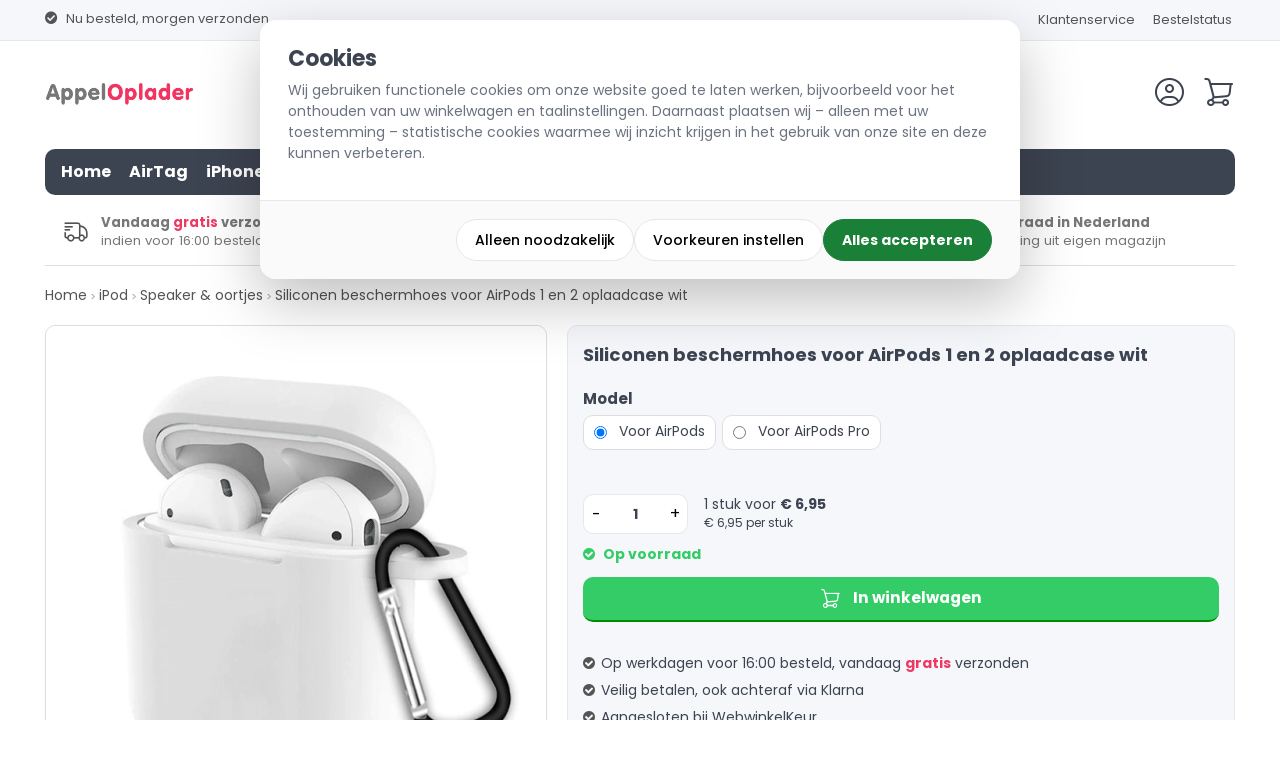

--- FILE ---
content_type: text/html; charset=utf-8
request_url: https://www.appeloplader.nl/ipod-opladers/ipod-speaker-en-oortjes/siliconen-beschermhoes-voor-airpods-oplaadcase-wit
body_size: 34803
content:


<!DOCTYPE html>
<!--[if IE 7]><html class="ie7 no-js"  dir="ltr" lang="nl"><![endif]-->
<!--[if lte IE 8]><html class="ie8 no-js"  dir="ltr" lang="nl"><![endif]-->
<!--[if (gte IE 9)|!(IE)]><!--> <html class="not-ie no-js" dir="ltr" lang="nl"><!--<![endif]-->
<head>
<meta charset="utf-8">
<meta http-equiv="X-UA-Compatible" content="IE=edge,chrome=1">
<meta name="format-detection" content="telephone=no" />
<meta name=viewport content="width=device-width, initial-scale=1, maximum-scale=1">
<title>Siliconen beschermhoes voor AirPods oplaadcase wit &euro;&nbsp;6,95 - AppelOplader.nl</title>
<base href="https://www.appeloplader.nl/" />


<meta name="description" content="Bescherm de oplaadcase van uw Apple AirPods met deze siliconen beschermhoes. De hoes heeft aan de onderkant een opening, zodat de Lightning kabel kan worden aangesloten op de oplaadcase. U ontvangt ook een karabijnhaak, waarmee u de hoes overal aan vast k" />
<link href="https://www.appeloplader.nl/image/data/favicon-appeloplader.png" rel="shortcut icon" />
<link href="https://www.phonesupply.nl/siliconen-beschermhoes-voor-airpods-oplaadcase-wit" rel="canonical" />
<link rel="stylesheet" type="text/css" href="catalog/view/theme/sellya/stylesheet/bootstrap.css" />
<link rel="stylesheet" type="text/css" href="catalog/view/theme/sellya/js/owlcarousel/assets/owl.carousel.min.css" />
<link rel="stylesheet" type="text/css" href="catalog/view/theme/sellya/js/owlcarousel/assets/owl.theme.default.min.css" />
<link rel="stylesheet" type="text/css" href="catalog/view/theme/sellya/stylesheet/stylesheet-i.css" />
<link rel="stylesheet" type="text/css" href="catalog/view/theme/sellya/stylesheet/stylesheet-mobile-i.css" />
<!-- <link rel="stylesheet" type="text/css" href="catalog/view/theme/sellya/stylesheet/tipTip.css" /> -->
<link rel="stylesheet" type="text/css" href="catalog/view/javascript/jquery/colorbox/colorbox.css" media="screen" />
<link rel="stylesheet" type="text/css" href="catalog/view/theme/sellya/stylesheet/nwa.css" media="screen" />
<link rel="stylesheet" type="text/css" href="catalog/view/theme/default/stylesheet/popup_added_to_cart.css" media="screen" />
<link rel="stylesheet" type="text/css" href="catalog/view/theme/default/stylesheet/giftTeaser.css" media="screen" />
<link rel="preconnect" href="https://fonts.gstatic.com" crossorigin>
<link href="https://fonts.googleapis.com/css2?family=Poppins:wght@400;500;700&display=swap" rel="stylesheet">
<!-- <link href="https://fonts.googleapis.com/css?family=Overpass:300,700&amp;subset=latin-ext" type="text/css" rel="stylesheet"> -->
<!-- <link rel="preconnect" href="https://fonts.gstatic.com"> -->
<!-- <link href="https://fonts.googleapis.com/css2?family=Nunito:ital,wght@0,200;0,300;0,400;0,600;0,700;0,800;0,900;1,200;1,300;1,400;1,600;1,700;1,800;1,900&display=swap" rel="stylesheet"> -->
<!-- <link rel="stylesheet" type="text/css" href="catalog/view/theme/sellya/stylesheet/flexslider.css" /> -->
<!-- <link rel="stylesheet" type="text/css" href="catalog/view/theme/sellya/stylesheet/elastic_slideshow.css" /> -->
<!-- <link rel="stylesheet" type="text/css" href="catalog/view/theme/sellya/stylesheet/camera.css" /> -->
<!-- <link rel="stylesheet" type="text/css" href="catalog/view/theme/sellya/stylesheet/cloud-zoom.css" /> -->
<!-- <link rel="stylesheet" type="text/css" href="catalog/view/theme/sellya/stylesheet/dcaccordion.css" /> -->

<!-- GA4: basis -->
<!-- GA4 basis (met PHP measurement ID) -->
<script type="text/plain" data-consent="analytics" src="https://www.googletagmanager.com/gtag/js?id=G-6D3D8T6J0V"></script>
<script type="text/plain" data-consent="analytics">
  // Zorg dat dataLayer/gtag bestaan vóór andere scripts
  window.dataLayer = window.dataLayer || [];
  function gtag(){ dataLayer.push(arguments); }

  // Init GA4 (auto page_view is prima)
  gtag('js', new Date());
  gtag('config', 'G-6D3D8T6J0V');
</script>

<!-- GA4 BRIDGE: stuur alleen e-commerce events door; blokkeer gtm.* en alle andere ruis -->
<script>
(function(DEBUG){
  // Laat dataLayer en gtag staan; hook alleen
  window.dataLayer = window.dataLayer || [];
  window.gtag = window.gtag || function(){ (window.dataLayer).push(arguments); };

  // Alleen deze events doorlaten naar GA4
  var ALLOW = new Set([
    'view_item','view_item_list','select_item',
    'add_to_cart','remove_from_cart','view_cart',
    'begin_checkout','add_shipping_info','add_payment_info',
    'purchase','refund',
    'view_promotion','select_promotion'
  ]);

  function isIgnored(name){
    if (!name) return true;
    if (/^gtm\./.test(name)) return true;   // blokkeer gtm.* (incl. gtm.linkClick)
    if (!ALLOW.has(name)) return true;      // alles buiten de allowlist skippen
    return false;
  }

  function onGtagReady(cb){
    if (typeof window.gtag === 'function') return cb();
    var i = setInterval(function(){
      if (typeof window.gtag === 'function'){ clearInterval(i); cb(); }
    }, 50);
    setTimeout(function(){ clearInterval(i); }, 5000);
  }

  function coerceValue(p){
    if (p && typeof p.value === 'string'){
      var n = Number(String(p.value).replace(',','.'));
      if (!isNaN(n)) p.value = n;
    }
  }

  function toGa4Params(obj){
    var p = {};
    if (obj && typeof obj.ecommerce === 'object') p = obj.ecommerce;
    if (obj && obj.currency && !p.currency) p.currency = obj.currency;
    if (obj && obj.value    && !p.value)    p.value    = obj.value;
    coerceValue(p);
    if (DEBUG) p.debug_mode = true; // zet op false voor productie
    return p;
  }

  function send(name, params){
    onGtagReady(function(){ try{ window.gtag('event', name, params || {}); }catch(e){} });
  }

  // Flush bestaande queue (als er al vóór de hook events stonden)
  try{
    var snapshot = window.dataLayer.slice ? window.dataLayer.slice(0) : [];
    for (var i=0; i<snapshot.length; i++){
      var o = snapshot[i];
      if (o && typeof o === 'object' && typeof o.event === 'string' && !isIgnored(o.event)){
        send(o.event, toGa4Params(o));
      }
    }
  }catch(e){}

  // Hook toekomstige pushes (GTM-objectstijl + 'event'-stijl)
  var origPush = window.dataLayer.push;
  window.dataLayer.push = function(){
    var args = Array.prototype.slice.call(arguments);
    var r = origPush.apply(this, args);

    try{
      var first = args[0];

      // 1) { event:'add_to_cart', ecommerce:{...} }
      if (first && typeof first === 'object' && typeof first.event === 'string' && !isIgnored(first.event)){
        send(first.event, toGa4Params(first));
      }

      // 2) dataLayer.push('event','add_to_cart',{...})
      else if (args.length >= 2 && args[0] === 'event' && typeof args[1] === 'string' && !isIgnored(args[1])){
        var p = args[2] || {};
        if (p && typeof p === 'object'){ coerceValue(p); if (DEBUG) p.debug_mode = true; }
        send(args[1], p);
      }
    }catch(e){}

    return r;
  };
})(true); // ← zet op false als je DebugView niet meer wilt forceren
</script>




<script type="text/javascript" src="https://code.jquery.com/jquery-1.8.0.min.js"></script>
<!-- <script type="text/javascript" src="catalog/view/javascript/jquery/ui/jquery-ui-1.8.16.custom.min.js"></script> -->

<script src="https://code.jquery.com/ui/1.12.1/jquery-ui.min.js"></script>
<link  rel="stylesheet" href="https://code.jquery.com/ui/1.12.1/themes/smoothness/jquery-ui.css">

 <!-- <script src="https://cdnjs.cloudflare.com/ajax/libs/jquery/3.4.0/jquery.js"></script> -->

<script type="text/javascript" src="catalog/view/javascript/common.js"></script>
<!-- <script type="text/javascript" src="catalog/view/theme/sellya/js/lc_dropdown.js"></script> -->
<!-- <script type="text/javascript" src="catalog/view/theme/sellya/js/jquery.dcjqaccordion.js"></script> -->
<!-- <script type="text/javascript" src="catalog/view/theme/sellya/js/jquery.flexslider-min.js"></script> -->
<!-- <script type="text/javascript" src="catalog/view/theme/sellya/js/jquery.elastislide.js"></script> -->
<!-- <script type="text/javascript" src="catalog/view/theme/sellya/js/jquery.bxSlider.js"></script> -->
<!-- <script type="text/javascript" src="catalog/view/theme/sellya/js/camera.js"></script> -->

<script type="text/javascript" src="catalog/view/theme/sellya/js/custom.js" defer></script>
<script type="text/javascript" src="catalog/view/theme/sellya/js/getcountry.js" defer></script>



<script type="text/javascript" src="catalog/view/theme/sellya/js/owlcarousel/owl.carousel.min.js" defer></script>
<script defer>
(function(){
  // ---------- 1️⃣ Background lazy loading ----------
  function loadBackground(el){
    const bg = el.getAttribute('data-bg');
    if (!bg) return;
    el.style.backgroundImage = 'url(' + bg + ')';
    el.removeAttribute('data-bg');
  }

  function initLazyBackgrounds(){
    const lazyEls = document.querySelectorAll('.lazy-bg[data-bg]');
    if (!lazyEls.length) return;

    if ('IntersectionObserver' in window){
      const io = new IntersectionObserver((entries, observer)=>{
        entries.forEach(entry=>{
          if (entry.isIntersecting){
            loadBackground(entry.target);
            observer.unobserve(entry.target);
          }
        });
      }, { rootMargin: '250px' });
      lazyEls.forEach(el => io.observe(el));
    } else {
      lazyEls.forEach(loadBackground); // fallback
    }
  }

  // ---------- 2️⃣ Owl Carousel lazy init ----------
  function initOwl(el){
    if (el.getAttribute('data-owl-init') === '1') return;
    el.setAttribute('data-owl-init','1');

    const isMain = el.classList.contains('owl-slider');
    $(el).owlCarousel({
      items: 1,
      loop: isMain,
      margin: isMain ? 0 : 10,
      nav: false,
      dots: !isMain,
      center: false,
      autoplay: true,
      autoplayTimeout: isMain ? 7000 : 4000,
      autoplayHoverPause: true,
      smartSpeed: 400,
      lazyLoad: true,
      responsive:{
        0:{items:1},
        768:{items:1}
      }
    });
  }

  function setupOwlObserver(){
    const sliders = document.querySelectorAll('.owl-slider, .owl-carousel');
    if (!sliders.length) return;

    if ('IntersectionObserver' in window){
      const io = new IntersectionObserver((entries, observer)=>{
        entries.forEach(entry=>{
          if (entry.isIntersecting){
            initOwl(entry.target);
            observer.unobserve(entry.target);
          }
        });
      }, { rootMargin:'200px' });
      sliders.forEach(el => io.observe(el));
    } else {
      sliders.forEach(initOwl); // fallback
    }
  }

  // ---------- 3️⃣ Start alles zodra DOM klaar ----------
  function initAll(){
    initLazyBackgrounds();
    setupOwlObserver();
  }

  if (document.readyState === 'loading'){
    document.addEventListener('DOMContentLoaded', initAll);
  } else {
    initAll();
  }
})();
</script>


<script type="text/javascript" src="catalog/view/javascript/jquery/tabs.js"></script>
<script type="text/javascript" src="catalog/view/javascript/jquery/colorbox/jquery.colorbox-min.js"></script>
<script type="text/javascript" src="catalog/view/javascript/nwa.min.js"></script>
<script type="text/javascript" src="catalog/view/javascript/ecommerce_ga4.min.js?v=1.0.4"></script>
<script> document.createElement('header'); document.createElement('section'); document.createElement('article'); document.createElement('aside'); document.createElement('nav'); document.createElement('footer'); </script>
<!--[if lt IE 9]> 
<script src="//html5shim.googlecode.com/svn/trunk/html5.js"></script> 
<![endif]--> 
<!--[if IE 8]>
<link rel="stylesheet" type="text/css" href="catalog/view/theme/sellya/stylesheet/ie8.css" />
<![endif]-->
<!--[if IE 7]>
<link rel="stylesheet" type="text/css" href="catalog/view/theme/sellya/stylesheet/ie7.css" />
<![endif]-->
<!--[if lt IE 7]>
<link rel="stylesheet" type="text/css" href="catalog/view/theme/sellya/stylesheet/ie6.css" />
<script type="text/javascript" src="catalog/view/javascript/DD_belatedPNG_0.0.8a-min.js"></script>
<script type="text/javascript">
DD_belatedPNG.fix('#logo img');
</script>
<![endif]-->

<!--BOF Product Series-->

<script type="text/javascript" src="catalog/view/javascript/imagepreview/imagepreview.js"></script>
<script type="text/javascript">

	function pdsListRollover()
	{
		$('.pds a.pds-thumb-rollover').hover(function(){
			//on hover
			$this = $(this);
			var hoverImage = $this.attr('rel');
			$this.parent().parent().find('.image a img').attr('src', hoverImage);
		}, function(){
			//on unhover
			$this = $(this);
			var masterImage = $this.attr('master-image');
			$this.parent().parent().find('.image a img').attr('src', masterImage);
		});
	}
</script>
<!--EOF Product Series-->

<script>
$(document).ready(function() {
    $('.verzendkosten-buitenland').hide();
  });
</script>


	
	
<style type="text/css">





/******************************************************/
/*  GENERAL OPTIONS > Product Page
/******************************************************/

/*  Image Zoom  */
.product-info .image-additional img {width: 56px;height: 56px;}


/******************************************************/
/*  COLORS AND STYLES > General
/******************************************************/

/*  Layout  */
.wrapper {width: 980px;margin: 20px auto 0px}
 @media (max-width: 767px) {
.wrapper {width: auto;margin: 20px 0px 0px;overflow: hidden;}
}
@media (min-width: 768px) and (max-width: 979px) {
.wrapper {width: 744px;margin: 20px auto 0px}
} 

/*  Body background color and pattern  */
body {
	background-color: #FFFFFF;
	/*background-image: url("https://www.appeloplader.nl/image/data/kleuren/bg.png.png"); ?>;*/
	background-position: top center!important;
	background-repeat: repeat!important;
	background-attachment: fixed!important;
}

/*  Headings color  */
h1, h2, h3, h4, h5, h6, .welcome, .box-category-home > div.span2 a, .box-category-home > div.span3 a, .commentList li .name, .commentList li .name a {color: #3D4451;}

/*  Body text color  */
body, label, .dropdown_l li a, .box .box-content .box-content-information a, .box-product .name a, .box-product .l_column .name a, .box-category > ul > li > a, .box-category > ul > li a.active, .box-category > ul > li ul > li > a, .box-category-home > div.span2 > div > ul > li > a, .box-category-home > div.span3 > div > ul > li > a, .box-manufacturers-home > div.span2 > div > ul > li > a, .box-manufacturers-home > div.span3 > div > ul > li > a, .product-list .name a, .product-grid .name a, .product-grid .description, .product-name h1, .product-info .description a, .product-info .wishlist-compare a, .product-info .review a, .product-info a, .product-related .name a, .htabs a, .tags a, .es-carousel .name a, .blogCategories li a, .blogModule .title, .blogModule li a, .articleHeader span a, .articleBottom #articleRelated a {color: #545454;}
.breadcrumb a, .category-list a, table.form > * > * > td {color: #545454!important;}

/*  Light text color  */
#t-header #search input, .pagination .results, .help, .box-category-home > div.span2 > div.all a, .box-category-home > div.span3 > div.all a, .product-grid .wishlist a, .product-grid .compare a, .product-list .wishlist a, .product-list .compare a, .product-list .description, .product-info .cart, .product-info .cart div > span, .product-info .cart .minimum, #content .content .reviews-left span, .breadcrumb, .product-info .review, .blogModule .info, .articleHeader span, .updateInfo, .blogModule li, #commentRespond .note, .commentList li .created {color: #A3A3A3;}

/*  Other links color  */
a, a:visited, a b, .pagination .links b, .product-custom-block a {color: #31648F;}
.es-nav span:hover, .product-related .bx-wrapper div.bx-next:hover, .product-related .bx-wrapper div.bx-prev:hover, #toTopHover, .flexslider:hover .flex-next:hover, .flexslider:hover .flex-prev:hover, .camera_prevThumbs:hover, .camera_nextThumbs:hover, .camera_prev:hover, .camera_next:hover, .camera_commands:hover, .camera_thumbs_cont:hover, .camera_wrap .camera_pag .camera_pag_ul li.cameracurrent > span, .flex-control-paging li a.flex-active {background-color: #31648F!important;}

/*  Links hover color  */
a:hover {color: #3D4451!important;}

/*  General icons style  */
.product-list .wishlist, span.wishlist, .product-grid .wishlist {background: url("catalog/view/theme/sellya/image/sellya-wishlist-1.png") no-repeat scroll left transparent;}
.product-list .compare, span.compare, .product-grid .compare {background: url("catalog/view/theme/sellya/image/sellya-compare-1.png") no-repeat scroll left transparent;}

/*  Main Column  */
.wrapper {
	background-color: #FFFFFF;
	background-image: none;
	background-position: top center!important;
	background-repeat: repeat!important;
	background-attachment: scroll!important;
	-webkit-border-radius: 0px;
	-moz-border-radius: 0px;
	-khtml-border-radius: 0px;
	border-radius: 0px;
	/*box-shadow: 0 1px 3px rgba(0,0,0,0.3); -webkit-box-shadow: 0 1px 3px rgba(0,0,0,0.3); -moz-box-shadow:0 1px 3px rgba(0,0,0,0.3);*/
}

/*  Left/Right Column  */
#column-left, #column-right {
	-webkit-border-radius: 0px;
	-moz-border-radius: 0px;
	-khtml-border-radius: 0px;
	border-radius: 0px;
}

/*  Left/Right Column Heading  */
.box .box-heading {
	
	background-color: #3D4451!important;
	background-image: none;
	-webkit-border-radius: 0px;
	-moz-border-radius: 0px;
	-khtml-border-radius: 0px;
	border-radius: 0px;
}
.box .box-heading h2, .boxPlain .box-heading span {color: #FFFFFF;}

/*  Left/Right Column Box  */
.box {
	
	background-color: #FFFFFF!important;
	-webkit-border-radius: 0px;
	-moz-border-radius: 0px;
	-khtml-border-radius: 0px;
	border-radius: 0px;
}
/*.box-category > ul > li + li, .box-product > .l_column + .l_column, .box-product ol li + li {
	border-top: 1px solid #FFFFFF!important;	
}*/

/*  Content Column  */
#content, #content-home, #content-blog {
	
	background-color: #FFFFFF!important;
	-webkit-border-radius: 0px;
	-moz-border-radius: 0px;
	-khtml-border-radius: 0px;
	border-radius: 0px;
}
.product-list > div + div, .product-list > div + div.span-first-child, .pagination, .product-filter {
    border-top: 1px solid 
	#DDDDDD!important;	
}
.product-filter, #content .l_column, #content .box .box-heading h2, .bestseller h2, .featured h2, .latest h2, .special h2, .articleCat {
/*    border-bottom: 1px solid 
	#DDDDDD!important;	*/
	margin: 40px 0 0 0;
}
.product-compare, .box-category-home > div.span2, .box-category-home > div.span3 {
    border-left: 1px solid #DDDDDD;	
}
.product-info .left .image, .product-info .image-additional img {border-radius: 10px;border: 1px solid #DDDDDD;}
.product-manufacturer-logo-block, .product-related, .product-custom-block, .product-share, .right-sm-tags {
    border-bottom: 1px solid #DDDDDD!important;
}
.product-manufacturer-logo-block, .product-related > div + div {border-top: 1px solid #DDDDDD;}
@media screen and (max-width: 767px) {
.product-compare {border-left: none;}
}
.box-category-home > div.span-first-child {border: none;}
.box-manufacturers-home > div.span2, .box-manufacturers-home > div.span3 {
    border-top: 1px solid #DDDDDD;
	border-bottom: 1px solid #DDDDDD;	
	border-right: 1px solid #DDDDDD;	
}
.box-manufacturers-home > div.span-first-child {
    border: 1px solid #DDDDDD;
}

#content-home .span {width: 900px;}
.box-product > div {width: 200px!important;}
.box-product > div > div.pbox, .es-carousel ul li div.pbox {padding: 5px 4px 10px;}
.es-carousel-banners ul li {margin: 5px 19px 20px 0!important;}
@media (max-width: 767px) {
#content-home {float: left;width: 100%;}
#content-home .span {width: auto;width: 100% !important;margin-left: 10px;margin-right: 10px !important;}
.es-carousel-wrapper, .es-carousel-banners {max-width: 243px;}
.es-carousel ul li {margin-right: 0!important;}
}
@media (min-width: 768px) and (max-width: 979px) {
#content-home .span {width: 100% !important;margin: 0px !important;}
#featured h2 { margin-left: 0; }
.box-product .span3 {margin-left: 13px;}
.es-carousel ul li {margin-right: 12px!important;}
}
.camera_wrap, .flexslider {margin: 0px 0 20px !important;}
.ei-slider {margin: 0px auto 70px;}


/******************************************************/
/*  COLORS AND STYLES > Prices
/******************************************************/

.price, .total {color: #3D4451!important; font: 25px Poppins !important;}
.price-old, .wishlist-info tbody .price s {color: #A3A3A3!important; font: 16px Poppins !important;}
.price-new {color: #EE3963!important; font: 25px Poppins !important; }
.price-tax, .product-info .price .reward, .product-info .price .discount {color: #A3A3A3!important; font-family: Poppins !important;}


/******************************************************/
/*  COLORS AND STYLES > Buttons
/******************************************************/

a.button, input.button, button.button {
	background-color: #37A4D9;
	border-color: #37A4D9 #37A4D9 #37A4D9 #37A4D9;
	color: #FFFFFF!important;
}
a.button:hover,button.button:hover, input.button:hover, .ei-title h4 a.button:hover {
	/*background-color: #37A4D9;*/
	/*border-color: #37A4D9 #37A4D9 #37A4D9 #37A4D9;*/
    /*color: #FFFFFF!important;	*/
        box-shadow: 0 1px 2px rgba(0, 0, 0, 0.2) inset;
        background-color: #009600;
}
a.button-exclusive, input.button-exclusive, button.button-exclusive {
	background-color: #33CC66;
	border-color: #33CC66 #008C00 #008C00 #33CC66;
	color: #FFFFFF!important;
	border-top-width: 0px;
	border-right-width: 0px;
	border-bottom-width: 2px;
	border-left-width: 0px;
}
a.button-exclusive:hover, input.button-exclusive:hover, button.button-exclusive:hover {
	background-color: #33CC66;
	border-color: #33CC66 #005E00 #005E00 #33CC66;
	color: #FFFFFF!important;
}
a.button, input.button, a.button-exclusive, input.button-exclusive, button.button-exclusive, button.button {
/*    border-radius: 0px;
	-webkit-border-radius: 0px;
	-moz-border-radius: 0px;
	-khtml-border-radius: 0px;	*/
}


/******************************************************/
/*  COLORS AND STYLES > Top Area
/******************************************************/

/*  Top Area background color and pattern  */
#header {
	background-image: none;
	background-position: top center!important;
	background-repeat: repeat!important;
	background-attachment: scroll!important;
}

/*  Logo  */
	
#t-header #logo {margin-left: 15px;}
#t-header {min-height: 115px;}
#t-header #search {top: 84px;right: 184px;width: 340px;}
	
@media (max-width: 767px) {
#t-header #logo {margin-left: inherit;}
#t-header #search {top: 5px;right: inherit;width: 261px}
}
@media (min-width: 768px) and (max-width: 979px) {
	
#t-header .links a + a {margin-left: 7px;padding-left: 7px}
#t-header #search {width: 200px;}
	
	
}

/*  Search Bar  */

#t-header #search input { 
	font-size: 13px;
    font-weight: normal;
}
#t-header #search input {border-color: #DFDFDF;}

/*  Links Section  */
#t-header .links a {color: #545454; font-weight: 400; margin-left: 4px !important;}
#t-header .links a:hover {/*color: #EE3963!important;*/color:black !important;}
/*#t-header .links a + a {border-left: 1px solid #E3E3E3;}*/

/*  Cart Section  */
#t-header #cart .heading a span {color: #FFFFFF!important;}
#t-header #cart.active .heading a span {color: #FFFFFF!important;}
#t-header #cart .heading a span {
    /*background: url('catalog/view/theme/sellya/image/icon_cart_3.png') 96% 50% no-repeat;*/
    background-size: 26px;
	padding: 10px 0px 10px 0;
}

/*  Language/Currency Section  */
.dropdown_l .selected_l {color: #545454;}

/*  Dropdowns  */
.dropdown_l ul, #t-header #cart .content {
	background: #FFFFFF;
	border-top: 3px solid #333333;
}


/******************************************************/
/*  COLORS AND STYLES > Main Menu
/******************************************************/

/*  Main Menu Bar   */
#menu {
	
	background-color: #3D4451!important;
	background-image: none;
	background-repeat: repeat!important;
    border-radius: 0px;
	-webkit-border-radius: 0px;
	-moz-border-radius: 0px;
	-khtml-border-radius: 0px;
}
@media (min-width: 768px) and (max-width: 979px) {
#menu {
	background-image: none;
	background-repeat: repeat!important;	
}
}
#menu_oc > ul > li > a, #menu-category-wall > ul > li > a, #menu > ul > li > span, #menu > ul > li > a, #menu_brands > ul > li > a, .menu_links a, #menu_informations > ul > li > a, #menu_your_account > ul > li > span, #menu_custom_block > ul > li > a, #menu_contacts > ul > li > a, #menu #homepage a, .navbar .brand {
	font-size: 16px!important;
    font-weight: normal!important;
	
	font-weight: bold !important;
}

/*  Main Menu Mobile   */
.navbar-inner {
	
	background-color: #3D4451;
	border-color: #3D4451;
}

/*  Home Page Link  */
 
#menu #homepage {
/*	background-color: #3D4451!important;*/
	margin-left: 0px;		
}
 
#menu #homepage:hover {
	background-color: #31648F!important;
}	
 
#menu #homepage a {
	color: #FFFFFF!important;
}	
#menu #homepage a:hover {
	color: #FFFFFF!important;
}

/*  Categories Section  */
 
#menu > ul > li, #menu-category-wall > ul > li, #menu_oc > ul > li:after {
	/*background-color: #3D4451!important;*/

}
 
#menu > ul > li:hover, #menu-category-wall > ul > li:hover, #menu_oc > ul > li:hover {
	background-color: #31648F!important;
}
#menu > ul > li > div, #menu-category-wall > ul > li > div, #menu_oc > ul > li > div {
	border-top: 2px solid #31648F!important;
}	
 
#menu > ul > li > span, #menu-category-wall > ul > li > a, #menu > ul > li > a, #menu_oc > ul > li > a, .navbar .brand {
	color: #FFFFFF!important;
}	
#menu > ul > li > span:hover, #menu-category-wall > ul > li > a:hover, #menu > ul > li > a:hover, #menu_oc > ul > li > a:hover {
	color: #FFFFFF!important;
}
 
div.menu-category-wall-sub-name a {color: #545454!important;}	

/*  Brands Section  */
 
#menu_brands > ul > li {
	background-color: #EE3963!important;
}
 
#menu_brands > ul > li:hover {
	background-color: #31648F!important;
}
#menu_brands > ul > li > div {
	border-top: 2px solid #31648F!important;
}	
 
#menu_brands > ul > li > a {
	color: #FFFFFF!important;
}	
#menu_brands > ul > li > a:hover {
	color: #FFFFFF!important;
}

/*  Custom Links Section  */
 
.menu_links {
	background-color: #3D4451!important;
}	
 
.menu_links:hover {
	background-color: #31648F!important;
}	
 
.menu_links a {
	color: #FFFFFF!important;
}	
.menu_links:hover a {
	color: #FFFFFF!important;
}

/*  Information Section  */
 
#menu_informations > ul > li {
	background-color: #EE3963!important;
}
 
#menu_informations > ul > li:hover {
	background-color: #31648F!important;
}
#menu_informations > ul > li > div {
	border-top: 2px solid #31648F!important;
}	
 
#menu_informations > ul > li > a {
	color: #FFFFFF!important;
}	
#menu_informations > ul > li > a:hover {
	color: #FFFFFF!important;
}

/*  Your Account Section  */
 
#menu_your_account > ul > li {
	background-color: #EE3963!important;
}
 
#menu_your_account > ul > li:hover {
	background-color: #31648F!important;
}
#menu_your_account > ul > li > div {
	border-top: 2px solid #31648F!important;
}	
 
#menu_your_account > ul > li > span {
	color: #FFFFFF!important;
}	
#menu_your_account > ul > li > span:hover {
	color: #FFFFFF!important;
}

/*  Custom Block Section  */
 
#menu_custom_block > ul > li {
	background-color: #EE3963;
}
 
#menu_custom_block > ul > li:hover {
	background-color: #31648F!important;
}
#menu_custom_block > ul > li > div {
	border-top: 2px solid #31648F!important;
}	
 
#menu_custom_block > ul > li > a {
	color: #FFFFFF!important;
}	
#menu_custom_block > ul > li > a:hover {
	color: #FFFFFF!important;
}

/*  Contact Section  */
 
#menu_contacts > ul > li {
	background-color: #EE3963!important;
}
 
#menu_contacts > ul > li:hover {
	background-color: #31648F!important;
}
#menu_contacts > ul > li > div {
	border-top: 2px solid #31648F!important;
}	
 
#menu_contacts > ul > li > a {
	color: #FFFFFF!important;
}	
#menu_contacts > ul > li > a:hover {
	color: #FFFFFF!important;
}

/*  Sub-Menu  */
#menu > ul > li > div, #menu-category-wall > ul > li > div, #menu > ul > li > div > ul > li > div, #menu_oc > ul > li > div, #menu_brands > ul > li > div, #menu_informations > ul > li > div, #menu_your_account > ul > li > div, #menu_custom_block > ul > li > div, #menu_contacts > ul > li:hover > div {
	background-color: #FFFFFF!important;
}	
#menu, #menu_informations h1, #menu_your_account h1, #menu_custom_block h1, #menu_contacts h1, #menu_contacts h2, #menu_contacts span {
	color: #545454!important;
}	
#menu > ul > li ul > li > a, #menu-category-wall > ul > li ul > li > a, #menu > ul > li > div > ul > li > a, #menu > ul > li > div > ul > li ul > li > a, #menu > ul > li > div > ul > li > div > ul > li > a, #menu_oc > ul > li > div > ul > li > a, #menu_brands a, #menu_informations > ul > li ul > li > a, #menu_your_account > ul > li ul > li > a, #menu_custom_block > ul > li ul > li > a {
	color: #000000!important;
}	
#menu > ul > li ul > li > a:hover, div.menu-category-wall-sub-name a:hover, #menu-category-wall > ul > li ul > li > a:hover, #menu > ul > li > div > ul > li > div > ul > li > a:hover, #menu_oc > ul > li > div > ul > li > a:hover, #menu_brands a:hover, #menu_informations > ul > li ul > li > a:hover, #menu_your_account > ul > li ul > li > a:hover, #menu_custom_block > ul > li ul > li > a:hover {
	color: #EE3963!important;
}	
#menu_brands > ul > li > div > div {
	border-left: 1px solid #F3F3F3;
}
#menu-category-wall > ul > li > div > div.span-first-child, #menu_brands > ul > li > div > div.span-first-child {border-left: medium none;}
#menu > ul > li ul > li > a:hover, #menu > ul > li > div > ul > li ul > li > a:hover, #menu_oc > ul > li ul > li > a:hover, div.menu-category-wall-sub-name + div > ul > li:hover, #menu_informations > ul > li ul > li > a:hover, #menu_your_account > ul > li ul > li > a:hover, #menu_custom_block > ul > li ul > li > a:hover {
	background-color: #F8F8F8!important;
}	
div.menu-category-wall-sub-name, #menu_your_account h1, #menu_informations h1, #menu_custom_block h1, #menu_contacts h1 {
	background-color: #F8F8F8!important;
}	
#menu > ul > li > div, #menu-category-wall > ul > li > div, #menu > ul > li > div > ul > li > div, #menu_oc > ul > li > div, #menu_brands > ul > li > div, #menu_informations > ul > li > div, #menu_your_account > ul > li > div, #menu_custom_block > ul > li > div, #menu_contacts > ul > li > div {
	box-shadow: 0 5px 10px rgba(0,0,0,0.3)!important; -webkit-box-shadow: 0 5px 10px rgba(0,0,0,0.3)!important; -moz-box-shadow: 0 5px 10px rgba(0,0,0,0.3)!important;
}	


/******************************************************/
/*  COLORS AND STYLES > Midsection
/******************************************************/

/*  Product Box  */
.box-product > div.span3, .es-carousel ul li, .product-grid > div {
	/*background-color: #F7F7F7!important;*/
    border: 1px solid #dddddd;
    border-radius: 10px !important;
outline: 1px navy #ddd;  /* inner stroke */
  outline-offset: -2px;  /* negative border width + outline width */
      box-sizing: border-box;
    -moz-box-sizing: border-box;
    -webkit-box-sizing: border-box;
}
.box-product > div.span3, .es-carousel ul li, .product-grid > div .image img {
	/*background-color: #F7F7F7!important;*/
    border-radius: 10px 10px 0 0;
}
.box-product > div.span3, .es-carousel ul li, .product-grid > div .name strong {
	/*background-color: #F7F7F7!important;*/
    font-weight: 700;
    font-size: 103%;
}
.box-product > div.span3, .es-carousel ul li, .product-grid > div .name ul {
	/*background-color: #F7F7F7!important;*/
    margin-left: 17px;
}
.box-product > div.span3, .es-carousel ul li, .product-grid > div:hover {
	/*background-color: #F7F7F7!important;*/
    border: 1px solid #6CC6F2;
}
.box-product > div.span3:hover, .es-carousel ul li:hover, .product-grid > div:hover {
	//background-color: #6CC6F2!important;
}
.box-product > div.span3 > div.pbox, .es-carousel ul li div.pbox, .product-grid > div > div.pbox {
    /*border: 1px solid #DDDDDD!important;*/
    border-radius: 10px !important;
}
.pbox .description {
    /*border: 1px solid #DDDDDD!important;*/
    border-radius: 10px !important;
}
.box-product > div.span3 > div.pbox:hover, .es-carousel ul li div.pbox:hover, .product-grid > div > div.pbox:hover {
    //border: 1px solid #6CC6F2!important;
}
.box-product > div.span3, .es-carousel ul li, .product-grid > div, .box-product > div.span3 > div.pbox, .es-carousel ul li div.pbox, .product-grid > div > div.pbox {
	-webkit-border-radius: 0px;
	-moz-border-radius: 0px;
	-khtml-border-radius: 0px;
	border-radius: 0px;
}
span.sale-icon {
	background-color: transparent; /*#EE3963!important;*/
}

/*  Product Page - Buy Section  */
.product-info .buy {
    background-color: #F3F3F3!important;
	-webkit-border-radius: 0px;
	-moz-border-radius: 0px;
	-khtml-border-radius: 0px;
	border-radius: 0px;	
}
.product-info .description, .product-info .options, .product-info .cart, .product-info .review {
    /*border-top: 1px solid 
	#EDEDED!important;	*/
}

/*  Product Page - Tabs  */
.htabs {border-bottom: 10px solid #F3F3F3;}
.htabs a {
	border-top: 1px solid #F3F3F3;
	border-left: 1px solid #F3F3F3;
	border-right: 1px solid #F3F3F3;	
}
.htabs a.selected {background: #F3F3F3;}
.tab-content {
	border-bottom: 10px solid #F3F3F3;
	border-left: 10px solid #F3F3F3;
	border-right: 10px solid #F3F3F3;	
}

/*  Product Slider on Home Page  */
.ei-slider {
	background-color: #FFFFFF;
	background-image: url("catalog/view/theme/sellya/image/bg_prod_slider_1.png");
	background-position: top center!important;
	background-repeat: repeat!important;
}
@media screen and (max-width: 767px) {
.ei-slider{background-image: none;background-color: #FFFFFF;}
}
.ei-title h2 a{color: #545454;}
.ei-title h3 a{color: #A3A3A3;}
.ei-title h4 a{color: #EE3963;}
.ei-title h2 a:hover, .ei-title h3 a:hover, .ei-title h4 a:hover, .ei-slider-thumbs li a:hover{color: #EE3963!important;}
.ei-slider-thumbs li a{background: #F3F3F3; color: #545454;}
.ei-slider-thumbs li a:hover{background: #F9F9F9;}
.ei-slider-thumbs li.ei-slider-element{background: #66BCDA;}


/******************************************************/
/*  COLORS AND STYLES > Bottom Area
/******************************************************/

/*  Contact Us, Twitter, Custom Column  */
#footer_cnc {
	background-color: #1F1F1F;
	background-image: none;
	background-position: top center;
	background-repeat: repeat;
	border-top: 3px solid #000000;
}
#footer_cnc h3 {color: #FFFFFF!important; border-bottom: 1px solid #2E2E2E!important;}
#footer_cnc_content, #footer_cnc_content span {color: #A3A3A3!important;}
#footer_cnc a {color: #66BCDA!important;}
#footer_cnc a:hover, #footer_cnc .twitter a:hover {color: #FFFFFF!important;}
#footer_cnc .twitter a {color: #616161!important;}
#footer_cnc .twitter ul li {background: url("catalog/view/theme/sellya/image/icons_footer/icon_twitts_11.png") no-repeat scroll 96% 7px transparent;}

/*  Information, Customer Service, Extras, My Account  */
#footer_info, #footer_info_phone {
	background-color: #191919;
	background-image: none;
	background-position: top center;
	background-repeat: repeat;
}
#footer_info h3 {color: #FFFFFF!important; /*border-bottom: 1px solid #262626!important;*/}
#footer_info a {color: #d8d8d8!important;}
#footer_info a:hover {color: #FFFFFF!important;}

/*  Footer - Payment Images, Powered by, Follow Us  */
#footer_cr {
	background-color: #191919;
	background-image: none;
	background-position: top center;
	background-repeat: repeat;
	border-top: 1px solid #1F1F1F;	
}
#footer_cr {color: #A3A3A3!important;}
#footer_cr a {color: #66BCDA!important;}
#footer_cr a:hover {color: #FFFFFF!important;}
#footer_cr span {color: #545454!important;}

/*  About Us  */
#footer_about {
	background-color: #191919;
	background-image: none;
	background-position: top center;
	background-repeat: repeat;
	border-top: 1px solid #1F1F1F;	
}
#footer_about {color: #545454!important;}
#footer_about a {color: #66BCDA!important;}
#footer_about a:hover {color: #FFFFFF!important;}


/******************************************************/
/*  FONTS
/******************************************************/

body, p, .ei-title h3 a, .cart-info thead .price, .cart-info tbody .price, #menu h1 { 
    font-family:  Poppins,Arial,Helvetica,sans-serif!important; 
}
h1, h2, h3, h4, h5, h6, .welcome, .boxPlain .box-heading span { 
    font-family: Poppins,Oswald,Arial,Helvetica,sans-serif!important; 
}
h1, h2, h3, h4, h5, h6, .welcome, .boxPlain .box-heading span { 
    font-weight: bold; 
}
.price, .ei-title h4 a { 
    font-family: Droid Sans,Arial,Helvetica,sans-serif!important; 
}
.box-product .price, .box-product .price-new, .product-list .price, .product-grid .price, .product-info .price, .es-carousel .price { 
    font-weight: bold !important; 
}
a.button, input.button, a.button-exclusive, input.button-exclusive { 
    font-family: Poppins,"Lucida Sans Unicode",Arial,Helvetica,sans-serif!important; 
}
a.button, input.button, a.button-exclusive, input.button-exclusive { 
    font-weight: normal; 
}
a.button, button.button, input.button, a.button-exclusive, input.button-exclusive { 
    background-color: #33cc66;
    border-color: #33cc66 #33cc66 #008C00 #33cc66;
    border-top-width: 0;
    border-left-width: 0;
    border-right-width: 0;
    font-size: 14px;
}
#t-header #search input { 
    font-family: font-family:  Poppins, 'open sans',Arial,Helvetica,sans-serif!important; 
}
#menu_oc > ul > li > a, #menu-category-wall > ul > li > a, #menu > ul > li > span, #menu > ul > li > a, #menu_brands > ul > li > a, .menu_links a, #menu_informations > ul > li > a, #menu_your_account > ul > li > span, #menu_custom_block > ul > li > a, #menu_contacts > ul > li > a, #menu #homepage a, .navbar .brand { 
    font-family: Poppins,Oswald,Arial,Helvetica,sans-serif!important; 
}
#t-header #cart .heading a span { 
    font-family:  Poppins, 'open sans',Arial,Helvetica,sans-serif!important; 
    font-size: 14px !important;
}
#t-header #cart .heading a span { 

    font-weight: normal!important;
}
#t-header #cart .heading a span { 
    /*text-transform: uppercase;*/
}
.box-product .name a, .es-carousel .name a, .product-grid .name a, .product-list .name a, .box-product .l_column .name a  { 
    font-weight: bold; 
}


.price, .total {color: #3D4451!important; font: 25px Poppins !important;}

</style>

<!-- <link href="//netdna.bootstrapcdn.com/font-awesome/4.4.0/css/font-awesome.min.css" rel="stylesheet"> -->
<link rel="preconnect" href="https://fonts.gstatic.com" crossorigin>
<link rel="stylesheet" href="https://use.fontawesome.com/releases/v5.6.1/css/all.css" integrity="sha384-gfdkjb5BdAXd+lj+gudLWI+BXq4IuLW5IT+brZEZsLFm++aCMlF1V92rMkPaX4PP" crossorigin="anonymous">
<link rel="stylesheet" href="https://cdn.hugeicons.com/font/hgi-stroke-rounded.css">
<link href="catalog/view/theme/sellya/stylesheet/font-awesome.min.css" rel="stylesheet">





<!-- <link href='//fonts.googleapis.com/css?family=Open+Sans:400italic,700italic,400,700' rel='stylesheet' type='text/css'>
<link href='//fonts.googleapis.com/css?family=Oswald' rel='stylesheet' type='text/css'>
<link href='//fonts.googleapis.com/css?family=PT+Sans+Narrow' rel='stylesheet' type='text/css'> -->
		

	<style type="text/css">
		#search, .searchbox {
			overflow: visible !important;
			//z-index: 9999999 !important;
		}
		.smartsearch {
			display: none;
			background: #FFFFFF !important;
			border: 1px solid #eeeeee !important;
			border-top: none !important;
			border-radius: 0 0 7px 7px !important;
			/*box-shadow: 0 2px 2px #DDD !important;*/
			line-height: 1.2 !important;
			margin: 0 0 0 17px !important;
			padding: 0 !important;
			position: absolute !important;
			white-space: normal !important;
			width: 92.5% !important;
			z-index: 9999999 !important;
										left: -1px !important;
								}
		.smartsearch a {
			white-space: normal !important;
		}
		.smartsearch .addtocart {
			float: right;
			margin: 5px;
		}
				.smartsearch .quantity {
			padding: 5px;
		}
		.smartsearch .quantity input {
			width: 30px;
		}
		.smartsearch-product {
			border-bottom: 1px solid #eeeeee !important;
			color: #000000 !important;
			display: block !important;
			font-size: 11px !important;
			font-weight: normal !important;
							min-height: 75px !important;
						padding: 5px !important;
			text-decoration: none !important;
		}
		.smartsearch-product img {
			float: left !important;
			margin: 0 10px 0 0 !important;
			width: 75px;
		}
		.smartsearch-product strong {
			font-size: 13.5px !important;
			margin: 5px 5px 5px 0 !important;
		}
		.smartsearch-focus, .smartsearch-product:hover {
			background: #efefef !important;
			text-decoration: none !important;
		}
		.smartsearch-bottom {
			font-size: 12px !important;
			font-weight: bold !important;
			padding: 10px !important;
			text-align: center !important;
		}
			</style>
	<script type="text/javascript">
		var wait;
		var searchinput;
		
		$(document).click(function(e){
			if(!$(e.target).closest('.smartsearch').length && $('.smartsearch').is(':visible')) {
				clearTimeout(wait);
				wait = setTimeout(hideSmartSearch, 500);
			}
		});
		
		$(document).ready(function(){
			$('#search input')
			.after('<div class="smartsearch"></div>')
			.keydown(function(e){
				if ($('.smartsearch-product').length && e.which == 38) {
					e.preventDefault();
					return false;
				}
			}).keyup(function(e){
				searchinput = $(this);
				if (!searchinput.val()) {
					clearTimeout(wait);
					wait = setTimeout(hideSmartSearch, 500);
				}
				if (e.which == 13 && $('.smartsearch-focus').length) {
					location = $('.smartsearch-focus').attr('href');
				}
				if (searchinput.val().replace(/^\s+|\s+$/g, '') && (e.which == 8 || (47 < e.which && e.which < 112) || e.which > 185)) {
					clearTimeout(wait);
					wait = setTimeout(showSmartSearch, 500);
				}
				if ($('.smartsearch-product').length && (e.which == 38 || e.which == 40)) {
					if (!$('.smartsearch-focus').length) {
						if (e.which == 38) $('.smartsearch-bottom').prev().addClass('smartsearch-focus');
						if (e.which == 40) $('.smartsearch-product:first-child').addClass('smartsearch-focus');
					} else {
						if (e.which == 38) $('.smartsearch-focus').removeClass('smartsearch-focus').prev('a').addClass('smartsearch-focus');
						if (e.which == 40) $('.smartsearch-focus').removeClass('smartsearch-focus').next('a').addClass('smartsearch-focus');
					}
				}
			});
		});
		
		function hideSmartSearch() {
			$('.smartsearch').hide();
		}
		
		function showSmartSearch() {
			variabel = 1;


s5 = "https://www.kabelexpert.nl/";s6 = "https://www.ipadshop.nl/";s9 = "https://www.appeloplader.nl/";s10 = "https://www.phonesupply.nl/";s12 = "https://www.labelprintershop.nl/";s13 = "https://www.nanotape.nl/";s14 = "https://www.etikettenwebshop.de/";s16 = "https://www.buylabels.eu/";s17 = "https://www.prepping.nl/";s18 = "https://www.prepping.eu/";s19 = "https://www.etiquettedirect.fr/";s20 = "https://www.pixelprecies.nl/";			

			searchinput.next().html('<div class="smartsearch-bottom"><img alt="" src="[data-uri]" /></div>').show();
			$.ajax({
				url: 'index.php?route=module/smartsearch/smartsearch&search=' + encodeURIComponent(searchinput.val()),
				dataType: 'json',
				success: function(data) {
					var html = '';
					if (data.length) {
						for (i = 0; i < data.length; i++) {

							dezeStore = 9
														// if (dezeStore == data[i]['store_id'])
							// data[i]['href'] = data[i]['href'];
							// else
							// {
							// storenaam = 's' + data[i]['store_id'];
							// data[i]['href'] = str.replace(data[i]['href'], storenaam);// storenaam; // + data[i]['store_id'];
							// }

							html += '<a class="smartsearch-product" href="' + data[i]['href'] + (data[i]['href'].indexOf('?') == -1 ? '?' : '&') + 'search=' + encodeURIComponent(searchinput.val()) + '">';
															html += '<img src="' + data[i]['image'] + '" />';
														html += '<strong>' + data[i]['name'];
																					html += '</strong><br />';
															html += data[i]['description'];
														html += '</a>';
						}
													html += '<div class="smartsearch-bottom"><a href="https://www.appeloplader.nl/index.php?route=product/search&search=' + encodeURIComponent(searchinput.val()) + '">Bekijk alle resultaten</a></div>';
											} else {
						html = '<div class="smartsearch-bottom">Geen resultaten</div>';
					}
					searchinput.next().html(html);
				}
			});
		}
	</script>
	
</head>
<body ontouchstart="" class="" style="float:none;margin:0">





<style>
:root{
  --cc-primary:#1a7f37;          /* pas aan naar jouw huisstijl */
  --cc-primary-hover:#148f3d;
  --cc-text:#1f2937;
  --cc-muted:#6b7280;
  --cc-border:#e5e7eb;
  --cc-bg:#fff;
  --cc-backdrop:rgba(0,0,0,.55);
  --cc-radius:16px;
  --cc-shadow:0 22px 60px rgba(0,0,0,.25);
}

/* Backdrop */
#cc-backdrop{position:fixed;inset:0;background:var(--cc-backdrop);display:none;z-index:2147483600}

/* Modal container (verborgen bij start) */
.cc-modal{
  position:fixed;inset:0;display:none;z-index:2147483601;
  align-items:center;justify-content:center;padding:20px;
}

/* Kaart: flex-col zodat body kan scrollen, max 90vh */
.cc-card{
  position:relative;
  display:flex;flex-direction:column;
  width:min(760px,100%);
  max-height:90vh;
  background:var(--cc-bg);
  border-radius:var(--cc-radius);
  box-shadow:var(--cc-shadow);
  font:14px/1.6 Poppins, Arial, Helvetica, sans-serif; /* alle teksten 14px */
  color:var(--cc-text);
}

/* Scrollbare content tussen titel en knoppen */
.cc-body{padding:26px 28px;overflow:auto}
.cc-title{font-size:22px;line-height:1.2;margin:0 0 8px 0;font-weight:600}
.cc-desc{margin:0 0 10px;color:var(--cc-muted);font-size:14px}

/* Knoppenbalk onderaan kaart (sticky look & feel) */
.cc-actions{
  flex:0 0 auto;display:flex;gap:12px;justify-content:flex-end;flex-wrap:wrap;
  padding:18px 28px;border-top:1px solid var(--cc-border);
  background:#fafafa;border-radius:0 0 var(--cc-radius) var(--cc-radius)
}
.cc-btn{padding:11px 18px;border-radius:999px;border:1px solid var(--cc-border);
  background:#fff;cursor:pointer;font-weight:500;font-size:14px}
.cc-btn:hover{background:#f3f4f6}
.cc-btn.primary{background:var(--cc-primary);border-color:var(--cc-primary);color:#fff;font-weight:600}
.cc-btn.primary:hover{background:var(--cc-primary-hover)}
.cc-btn.ghost{border:none;background:transparent;color:var(--cc-muted)}

/* Rijen in instellingen */
.cc-row{display:flex;justify-content:space-between;align-items:center;
  padding:14px 0;border-top:1px solid var(--cc-border);gap:16px}
.cc-row:first-of-type{border-top:none;margin-top:10px}
.cc-row h3{margin:0;font-size:14px;font-weight:600}
.cc-row small{display:block;color:var(--cc-muted);font-size:13px}

/* Switch */
.cc-switch{position:relative;width:52px;height:28px;flex:0 0 auto;cursor:pointer}
.cc-switch input{opacity:0;position:absolute;inset:0;margin:0;cursor:pointer}
.cc-switch .trk{position:absolute;inset:0;background:#d1d5db;border-radius:28px;transition:.2s}
.cc-switch .dot{position:absolute;top:3px;left:3px;width:22px;height:22px;background:#fff;border-radius:50%;
  box-shadow:0 1px 2px rgba(0,0,0,.25);transition:.2s}
.cc-switch input:checked + .trk{background:var(--cc-primary)}
.cc-switch input:checked + .trk + .dot{left:27px}

/* Taal-dropdown in modal (rechtsboven) */
.cc-lang-switch{
  position:absolute;top:12px;right:14px;
  display:flex;gap:8px;align-items:center;flex-wrap:wrap;
}
.cc-lang-dropdown{position:relative;display:inline-block}
#cc-lang-btn{
  display:flex;align-items:center;gap:6px;
  padding:6px 10px;border:1px solid var(--cc-border);border-radius:999px;
  background:#fff;cursor:pointer;font-size:13px;font-weight:600;color:#374151;
}
#cc-lang-btn img{border-radius:50%;width:16px;height:16px}
#cc-lang-btn i{font-size:12px;color:#6b7280}
#cc-lang-menu{
  display:none;position:absolute;right:0;top:100%;margin-top:4px;
  background:#fff;border:1px solid var(--cc-border);border-radius:10px;
  box-shadow:0 5px 15px rgba(0,0,0,.15);list-style:none;padding:4px 0;z-index:9999;min-width:170px;
  max-height:50vh;overflow:auto; /* nooit buiten beeld vallen */
}
#cc-lang-menu li a{
  display:flex;align-items:center;gap:8px;padding:7px 12px;text-decoration:none;
  color:#374151;font-size:13px;transition:background .2s;
}
#cc-lang-menu li a:hover{background:#f3f4f6}
#cc-lang-menu img{width:16px;height:16px;border-radius:50%}
#cc-lang-menu.show{display:block}

/* Mobiel: knoppen onder elkaar, Accept helemaal onderaan (duim) */
@media (max-width:768px){
  .cc-body{padding:22px 18px}
  .cc-actions{flex-direction:column}
  .cc-actions .cc-btn{width:100%}
  #cc-accept-necessary{order:1}
  #cc-open-settings{order:2}
  #cc-accept-all, #cc-allow-all-2{order:3} /* primaire knop onderaan */
  #cc-lang-btn{font-size:12px;padding:5px 8px}
  #cc-lang-menu{min-width:150px}
}
</style>

<!-- WELKOM -->
<div id="cc-welcome" class="cc-modal" role="dialog" aria-modal="true">
  <div class="cc-card">

    
    
    <div class="cc-body">
      <h2 class="cc-title">Cookies</h2>
      <p class="cc-desc">Wij gebruiken functionele cookies om onze website goed te laten werken, bijvoorbeeld voor het onthouden van uw winkelwagen en taalinstellingen. Daarnaast plaatsen wij – alleen met uw toestemming – statistische cookies waarmee wij inzicht krijgen in het gebruik van onze site en deze kunnen verbeteren.</p>
    </div>
<div class="cc-actions">
  <!-- Weiger/alleen noodzakelijk (links) -->
  <button class="cc-btn" id="cc-accept-necessary">
    Alleen noodzakelijk  </button>

  <!-- Voorkeuren (midden) -->
  <button class="cc-btn" id="cc-open-settings">
    Voorkeuren instellen  </button>

  <!-- Primair accepteren (rechts) -->
  <button class="cc-btn primary" id="cc-accept-all">
    Alles accepteren  </button>
</div>

  </div>
</div>

<!-- INSTELLINGEN -->
<div id="cc-settings" class="cc-modal" role="dialog" aria-modal="true">
  <div class="cc-card">
    <div class="cc-body">
      <h2 class="cc-title">Cookie-instellingen</h2>
      <p class="cc-desc">Functionele cookies staan altijd aan (winkelwagen, taal, valuta, btw-weergave). Kies hieronder of u statistiek toestaat.</p>

      <div class="cc-row">
        <div>
          <h3>Functionele cookies</h3>
          <small>Noodzakelijk voor basisfuncties van de site. Altijd actief.</small>
        </div>
        <span style="color:#0072e5;font-weight:600;">Altijd actief</span>
      </div>

      <div class="cc-row">
        <div>
          <h3>Statistiek (bijv. Google Analytics)</h3>
          <small>Helpt ons de website te verbeteren met anonieme gebruiksgegevens.</small>
        </div>
        <label class="cc-switch" aria-label="Statistiek">
          <input type="checkbox" id="cc-analytics">
          <span class="trk"></span><span class="dot"></span>
        </label>
      </div>
    </div>

    <div class="cc-actions">
      <button class="cc-btn ghost" id="cc-back">Terug</button>
      <button class="cc-btn primary" id="cc-save">Opslaan</button>
      <button class="cc-btn" id="cc-allow-all-2">Alles accepteren</button>
    </div>
  </div>
</div>

<div id="cc-backdrop" aria-hidden="true"></div>

<script>
(function(){
  if(window.__ccV9)return;window.__ccV9=true;

  var KEY='consent_v9',state=null;
  function read(){try{state=JSON.parse(localStorage.getItem(KEY))||null;}catch(e){state=null;}}
  function write(s){localStorage.setItem(KEY,JSON.stringify({v:9,ts:Date.now(),analytics:!!s.analytics}));}
  function activateAnalytics(){
    document.querySelectorAll('script[type="text/plain"][data-consent="analytics"]').forEach(function(t){
      var s=document.createElement('script');s.type='text/javascript';
      if(t.src){s.src=t.src;s.async=true;}else{s.text=t.text||'';}
      t.parentNode.replaceChild(s,t);
    });
  }

  var bd=document.getElementById('cc-backdrop'),
      wl=document.getElementById('cc-welcome'),
      st=document.getElementById('cc-settings'),
      tg=document.getElementById('cc-analytics');

  function open(el){
    if(el===st&&tg&&state) tg.checked=!!state.analytics;
    el.style.display='flex';
    bd.style.display='block';
    document.documentElement.style.overflow='hidden';
  }
  function close(){
    wl.style.display='none';
    st.style.display='none';
    bd.style.display='none';
    document.documentElement.style.overflow='';
  }

  // Alleen settings forceren als er al consent is
  var qs=new URLSearchParams(window.location.search);
  var hash=window.location.hash||'';
  function wantsSettings(){
    return (qs.get('consent')==='settings' || hash==='#consent=settings' || hash==='#consent-settings');
  }

  // Start: altijd welkomstmodal als er nog geen keuze is
  read();
  if(!state){
    open(wl);
  }else{
    if(state.analytics) activateAnalytics();
    if(wantsSettings()) open(st);
  }

  // Knoppen (geen Esc, geen click-to-dismiss)
  document.addEventListener('click',function(e){
    if(e.target.closest('#cc-accept-all')){ state={analytics:true}; write(state); close(); activateAnalytics(); }
    else if(e.target.closest('#cc-accept-necessary')){ state={analytics:false}; write(state); close(); }
    else if(e.target.closest('#cc-open-settings')){ wl.style.display='none'; open(st); }
    else if(e.target.closest('#cc-back')){ st.style.display='none'; open(wl); }
    else if(e.target.closest('#cc-save')){ state={analytics:!!tg.checked}; write(state); close(); if(state.analytics) activateAnalytics(); }
    else if(e.target.closest('#cc-allow-all-2')){ state={analytics:true}; write(state); close(); activateAnalytics(); }
    else if(e.target===bd){ /* bewust niets: niet sluiten bij backdrop */ }
  });

  // Taal-dropdown: toggle & buiten klik sluit
  document.addEventListener('click',function(e){
    var btn=document.getElementById('cc-lang-btn');
    var menu=document.getElementById('cc-lang-menu');
    if(!btn||!menu) return;
    if(btn.contains(e.target)){ e.preventDefault(); menu.classList.toggle('show'); }
    else if(!menu.contains(e.target)){ menu.classList.remove('show'); }
  });

  // Publieke helper voor footer-link
  window.showConsentSettings=function(){ read(); open(st); };
})();
</script>




		
	

<div class="wrapper">
<header id="header">
	<div class="header-background"></div>
<div class="container">
<div id="t-header" class="row">


<div class="desktop-off">
<div class="owl-carousel">
  <div class="item"><i class="fas fa-check-circle" style="margin-right: 5px;"></i> Nu besteld, morgen verzonden</div>
  <div class="item"><i class="fas fa-check-circle" style="margin-right: 5px;"></i> Gratis verzending</div>
  <div class="item"><i class="fas fa-check-circle" style="margin-right: 5px;"></i> Veilig betalen, ook achteraf</div>
</div>
</div>

<div class="links" style="left: 10px;"><!--a href="https://www.labelprintershop.nl/verzendmethoden"><img src="https://www.labelprintershop.nl/image/postnl.png" style="width:16px;margin-right:5px;margin-top:-2px;"> Bezorgd door PostNL</a--></div>    <div id="logo">
    <a target="_blank" href="https://www.webwinkelkeur.nl/leden/AppelOpladernl_1279.html" title="Keurmerk webwinkel"><img alt="Keurmerk webwinkel" style="" class="keurmerk-header-mobile appeloplader-webwinkelkeur" src="https://dashboard.webwinkelkeur.nl/banners/2" title="Keurmerk webwinkel"></a>                       	<a href="/"><img src="https://www.appeloplader.nl/image/data/logo-appeloplader.png" title="AppelOplader" alt="AppelOplader" /></a></div>

    <div id="lc_dropdown"></div>
    <div class="links" role="button" style="margin-right: 3px"> 
    	        <!--a href="https://www.appeloplader.nl/inloggen" id="login-total">Inloggen</a-->  
     <a href="/contact" class="mobile-off">Klantenservice</a>
     <a href="/status" class="mobile-off">Bestelstatus</a>


		 <!-- <div class="dropdown-onze-shops"> -->
<!-- 			<a class="account" >
			<span><i class="fa fa-chevron-down" style="color: #545454; padding-right: 3px;"></i> Onze shops</span>
			</a>
			<div class="submenu-onze-shops" style="display: none; ">
				
			  <ul class="root">
				<li><a href="https://www.appeloplader.nl"><span>Appel</span>Oplader.nl</a></li>
				<li><a href="https://www.fm-transmitter.nl"><span>FM-transmitter</span>.nl</a></li>
				<li><a href="https://www.ipadshop.nl"><span>iPad</span>shop.nl</a></li>
				<li><a href="https://www.kabelexpert.nl"><span>Kabel</span>expert.nl</a></li>
				<li><a href="https://www.telefoonhouderstore.nl"><span>Telefoonhouder</span>store.nl</a></li>
			  </ul>
			</div>
		</div> -->
        </div>
    <div id="cart" class="appeloplader-cart">

    <a href="/inloggen" aria-label="Account"><i class="hgi hgi-stroke hgi-user-circle-02" style="font-size: 2.3em;color: #3d4451;margin-right: 20px; position: absolute; right: 30px;"></i></a>
  
  <div class="heading">
    <!--<h5>Winkelwagen</h5>-->
    <a role="button" aria-label="Shopping cart"><span id="cart-total"><i class="hgi hgi-stroke hgi-shopping-cart-02"></i><span class="qty"></span></span></a></div>
  <div class="content">
        <div class="empty"><a href="/winkelmandje" class="button rounded">Bekijk winkelwagen <i class="hgi hgi-stroke hgi-right hgi-arrow-right-02 mobile-off"></i></a></div>
      </div>

</div>    
    <div id="search" class="span4">
    <div class="button-search"><i class="hgi hgi-stroke hgi-search-01"></i></div>
    <input type="text" name="search" placeholder="Zoeken" value="" />
  </div>  
</div>

 <div class="navbar visible-phone">
    <div class="navbar-inner">
      <div class="container">
        <a class="btn btn-navbar brand" role="button" data-toggle="collapse" data-target=".nav-collapse">
        <i class="fa fa-bars" aria-hidden="true"></i> Assortiment        </a>
        <div class="nav-collapse">
          <ul class="nav">
            <li class="dropdown">
            <!-- <div id="homepage"><a href="https://www.appeloplader.nl/">Home</a></div> -->
              <ul class="dropdown-menu">
                <li><a href="https://www.appeloplader.nl/">Home</a>
                                <li><a href="https://www.appeloplader.nl/airtag">AirTag</a>
                                  </li>
                                <li><a href="https://www.appeloplader.nl/iphone-opladers">iPhone</a>
                                    <div>
                                       <ul>
                                                                                        <li><a href="https://www.appeloplader.nl/iphone-opladers/iphone-lader">Thuislader</a></li>
                                                                                        <li><a href="https://www.appeloplader.nl/iphone-opladers/iphone-kabel">Kabel</a></li>
                                                                                        <li><a href="https://www.appeloplader.nl/iphone-opladers/iphone-auto-accessoires">Auto accessoires</a></li>
                                                                </ul>
                                        <ul>
                                                                                        <li><a href="https://www.appeloplader.nl/iphone-opladers/iphone-powerbank">PowerBank</a></li>
                                                                                        <li><a href="https://www.appeloplader.nl/iphone-opladers/iphone-camera-accessoires">Camera accessoires</a></li>
                                                                                        <li><a href="https://www.appeloplader.nl/iphone-opladers/iphone-verloopstuk">Verloopstuk</a></li>
                                                                </ul>
                                        <ul>
                                                                                        <li><a href="https://www.appeloplader.nl/iphone-opladers/iphone-speaker-en-oortjes">Speaker &amp; oortjes</a></li>
                                                                                        <li><a href="https://www.appeloplader.nl/iphone-opladers/bescherming-privacy">Bescherming &amp; privacy</a></li>
                                                                                        <li><a href="https://www.appeloplader.nl/iphone-opladers/iphone-gadgets">Gadgets</a></li>
                                                                </ul>
                                      </div>
                                  </li>
                                <li><a href="https://www.appeloplader.nl/ipod-opladers">iPod</a>
                                    <div>
                                       <ul>
                                                                                        <li><a href="https://www.appeloplader.nl/ipod-opladers/ipod-lader">Thuislader</a></li>
                                                                                        <li><a href="https://www.appeloplader.nl/ipod-opladers/ipod-kabel">Kabel</a></li>
                                                                                        <li><a href="https://www.appeloplader.nl/ipod-opladers/ipod-auto-accessoires">Auto accessoires</a></li>
                                                                </ul>
                                        <ul>
                                                                                        <li><a href="https://www.appeloplader.nl/ipod-opladers/ipod-powerbank">PowerBank</a></li>
                                                                                        <li><a href="https://www.appeloplader.nl/ipod-opladers/ipod-verloopstuk">Verloopstuk</a></li>
                                                                                        <li><a href="https://www.appeloplader.nl/ipod-opladers/ipod-speaker-en-oortjes">Speaker &amp; oortjes</a></li>
                                                                </ul>
                                      </div>
                                  </li>
                                <li><a href="https://www.appeloplader.nl/ipad-opladers">iPad</a>
                                    <div>
                                       <ul>
                                                                                        <li><a href="https://www.appeloplader.nl/ipad-opladers/ipad-thuislader">Thuislader</a></li>
                                                                                        <li><a href="https://www.appeloplader.nl/ipad-opladers/ipad-kabel">Kabel</a></li>
                                                                                        <li><a href="https://www.appeloplader.nl/ipad-opladers/ipad-auto-accessoires">Auto accessoires</a></li>
                                                                </ul>
                                        <ul>
                                                                                        <li><a href="https://www.appeloplader.nl/ipad-opladers/ipad-powerbank">PowerBank</a></li>
                                                                                        <li><a href="https://www.appeloplader.nl/ipad-opladers/ipad-verloopstuk">Verloopstuk</a></li>
                                                                                        <li><a href="https://www.appeloplader.nl/ipad-opladers/ipad-speaker-en-oortjes">Speaker &amp; oortjes</a></li>
                                                                </ul>
                                      </div>
                                  </li>
                                <li><a href="https://www.appeloplader.nl/watch">Watch</a>
                                  </li>
                              </ul>
            </li>
          </ul>
        </div>
      </div>
    </div>
  </div>
  
<nav id="menu" class="row hidden-phone">

<div id="homepage"><a href="https://www.appeloplader.nl/">Home</a></div>
 

<div id="menu_oc">
  <ul>
        <li><a href="https://www.appeloplader.nl/airtag">AirTag</a>
          </li>
        <li><a href="https://www.appeloplader.nl/iphone-opladers">iPhone</a>
            <div>
                <ul>
                                        <li><a href="https://www.appeloplader.nl/iphone-opladers/iphone-lader">Thuislader</a></li>
                                        <li><a href="https://www.appeloplader.nl/iphone-opladers/iphone-kabel">Kabel</a></li>
                                        <li><a href="https://www.appeloplader.nl/iphone-opladers/iphone-auto-accessoires">Auto accessoires</a></li>
                            </ul>
                <ul>
                                        <li><a href="https://www.appeloplader.nl/iphone-opladers/iphone-powerbank">PowerBank</a></li>
                                        <li><a href="https://www.appeloplader.nl/iphone-opladers/iphone-camera-accessoires">Camera accessoires</a></li>
                                        <li><a href="https://www.appeloplader.nl/iphone-opladers/iphone-verloopstuk">Verloopstuk</a></li>
                            </ul>
                <ul>
                                        <li><a href="https://www.appeloplader.nl/iphone-opladers/iphone-speaker-en-oortjes">Speaker &amp; oortjes</a></li>
                                        <li><a href="https://www.appeloplader.nl/iphone-opladers/bescherming-privacy">Bescherming &amp; privacy</a></li>
                                        <li><a href="https://www.appeloplader.nl/iphone-opladers/iphone-gadgets">Gadgets</a></li>
                            </ul>
              </div>
          </li>
        <li><a href="https://www.appeloplader.nl/ipod-opladers">iPod</a>
            <div>
                <ul>
                                        <li><a href="https://www.appeloplader.nl/ipod-opladers/ipod-lader">Thuislader</a></li>
                                        <li><a href="https://www.appeloplader.nl/ipod-opladers/ipod-kabel">Kabel</a></li>
                                        <li><a href="https://www.appeloplader.nl/ipod-opladers/ipod-auto-accessoires">Auto accessoires</a></li>
                            </ul>
                <ul>
                                        <li><a href="https://www.appeloplader.nl/ipod-opladers/ipod-powerbank">PowerBank</a></li>
                                        <li><a href="https://www.appeloplader.nl/ipod-opladers/ipod-verloopstuk">Verloopstuk</a></li>
                                        <li><a href="https://www.appeloplader.nl/ipod-opladers/ipod-speaker-en-oortjes">Speaker &amp; oortjes</a></li>
                            </ul>
              </div>
          </li>
        <li><a href="https://www.appeloplader.nl/ipad-opladers">iPad</a>
            <div>
                <ul>
                                        <li><a href="https://www.appeloplader.nl/ipad-opladers/ipad-thuislader">Thuislader</a></li>
                                        <li><a href="https://www.appeloplader.nl/ipad-opladers/ipad-kabel">Kabel</a></li>
                                        <li><a href="https://www.appeloplader.nl/ipad-opladers/ipad-auto-accessoires">Auto accessoires</a></li>
                            </ul>
                <ul>
                                        <li><a href="https://www.appeloplader.nl/ipad-opladers/ipad-powerbank">PowerBank</a></li>
                                        <li><a href="https://www.appeloplader.nl/ipad-opladers/ipad-verloopstuk">Verloopstuk</a></li>
                                        <li><a href="https://www.appeloplader.nl/ipad-opladers/ipad-speaker-en-oortjes">Speaker &amp; oortjes</a></li>
                            </ul>
              </div>
          </li>
        <li><a href="https://www.appeloplader.nl/watch">Watch</a>
          </li>
              <li><a href="/aanbiedingen">Sale</a></li>

  </ul>
</div>

 

 

 

    
  
   
 
  
 
  
  
                 

         


                 
 
                 
    

                          

</nav>

<style>
.fa-stack-1x {
	line-height: inherit;
	font-size: 19px;
	position: absolute;
	left: 0;
	top: 13px;
	color: #afafaf;
}
.voordeel-titel {
	font-weight: 600;
	top: 19px;
	left: 50px;
	position: absolute;
}
.voordeel-subtitel {
	position: absolute;
	top: 37px;
	left: 50px;
}
.voordeel a:hover, .voordeel a {
	color: #777 !important;
	display: block;
	font-size: 110%;
}
.webwinkelkeur {
	width: 31px; margin-top: 6px;
}
</style>




<style>
	.voordeel i {
	font-size: 26px;
    margin-top: 9px;
    position: absolute;
  }
</style>
<div class="voordelen" style="border-bottom:1px solid #dfdfdf; height: 70px; padding: 0 6px;">
	<div class="voordeel" style="width:25%; padding:1%; float:left; font-size:100%; color: #777;position:relative;">
		<a href="/verzending">
		<span class="fa-stack fa-lg" style="margin-top: -1px;">
		  <i class="hgi-stroke hgi-delivery-truck-01"></i>
		</span> 
 		<span class="voordeel-titel">Vandaag <span style="color: #EE3963;">gratis</span> verzonden</span><br /><span class="voordeel-subtitel">indien voor 16:00 besteld</span>
 		</a>
	</div>
	<div class="voordeel mobile-off" style="width:20%; padding:1%; float:left; font-size:100%; color: #777;position:relative;">
		<a href="/betaalmogelijkheden">
		<span class="fa-stack fa-lg" style="margin-top: -1px;">
		  <i class="hgi-stroke hgi-credit-card-pos"></i>
		</span>
 		<span class="voordeel-titel">Veilig betalen</span><br /><span class="voordeel-subtitel">Vooruit of achteraf</span>
 		</a>
	</div>
	<div class="voordeel mobile-off" style="width:24%; padding:1%; float:left; font-size:100%; color: #777;position:relative;">
		<a href="/herroepingsrecht">
		<span class="fa-stack fa-lg" style="margin-top: -1px;">
		  <i class="hgi-stroke hgi-return-request"></i>
		</span>
 		<span class="voordeel-titel">Niet tevreden, geld terug</span><br /><span class="voordeel-subtitel">30 dagen bedenktijd</span>
 		</a>
	</div>
	<div class="voordeel mobile-off" style="width:23%; padding:1%; float:left; font-size:100%; color: #777;position:relative;">
		<a href="/verzending">
		<span class="fa-stack fa-lg" style="margin-top: -1px;">
		  <i class="hgi-stroke hgi-warehouse"></i>
		</span>
 		<span class="voordeel-titel">Voorraad in Nederland</span><br /><span class="voordeel-subtitel">Levering uit eigen magazijn</span>
 		</a>
	</div>
<!-- 	<div class="voordeel" style="width:23%; padding:1%; float:left; font-size:100%; color: #777;position:relative;">
		<a href="/keurmerk">
		<span class="fa-stack fa-lg" style="margin-top: -1px;">
		  <img src="/image/webwinkelkeur.png" class="webwinkelkeur">
		</span>
 		<span class="voordeel-titel">Webwinkel keurmerk</span><br /><span class="voordeel-subtitel">Lid van WebwinkelKeur</span>
 		</a>
	</div> -->
</div>

<div id="notification"></div>


	<style>
		#mobile-slider {
    margin-top: -10px;
    width: 100%;
    overflow: hidden;
     display: none; 
    margin-bottom: -5px;
    font-size: 95%;
		}

		.slide {
		    float:left;
		    text-align:center;
		}
	</style>

	<div id="mobile-slider">
	    <div id="slide-container">
	        <div class="slide">
						<span class="fa-stack fa-lg" style="margin-top: -1px;">
								  <i class="hgi-stroke hgi-delivery-truck-01"></i>
						</span>
	        	Voor 16:00 uur besteld, vandaag verzonden
	      	</div>
	        <div class="slide">
						<span class="fa-stack fa-lg" style="margin-top: -1px;">
						  <i class="hgi-stroke hgi-credit-card-pos"></i>
						</span>
	        	Veilig  betalen, ook achteraf
	        </div>
	        <div class="slide">
						<span class="fa-stack fa-lg" style="margin-top: -1px;">
						  <i class="hgi-stroke hgi-return-request"></i>
						</span>
		        30 dagen bedenktijd
		      </div>
	    </div>
	</div>


	<script>
		$(document).ready(function () {
		    //you can set this, as long as it's not greater than the slides length
		    var show = 1;
		    //calculate each slides width depending on how many you want to show
		    var w = $('#mobile-slider').width() -40  / show;
		    var l = $('.slide').length;
		    
		    //set each slide width
		    $('.slide').width(w);
		    
		    //set the container width to fix the animation sliding issue
		    $('#slide-container').width(w * l)
		    
		    function slider(){
		        //animate only the first slide on the left, all the slides after will just follow
		        $('.slide').first().animate({
		            marginLeft: -w 
		        }, 'slow', function () {
		        //once completely hidden, move this slide next to the last slide
		        //and reset the margin-left to 0
		            $(this).appendTo($(this).parent()).css({marginLeft: 0});
		        });
		    }
		    
		    //setInterval on DOM ready
		    var timer = setInterval(slider, 4000);
		    
		    $('#mobile-slider').hover(function(){
		        //mouse in, clearinterval to pause
		        clearInterval(timer);
		    },function(){
		        //mouse out, setinterval to continue
		        timer = setInterval(slider, 4000);
		    });
		    
		});
	</script>

</header>

<section id="midsection" class="container">
<div class="row">
<link href="https://cdn.jsdelivr.net/npm/tom-select@2.0.0-rc.4/dist/css/tom-select.css" rel="stylesheet">
    <script src="https://cdn.jsdelivr.net/npm/tom-select@2.0.0-rc.4/dist/js/tom-select.complete.min.js"></script>

  <script type="text/javascript" src="./fancybox/jquery.mousewheel-3.0.4.pack.js"></script>
  <script type="text/javascript" src="./fancybox/jquery.fancybox-1.3.4.pack.js"></script>
  <link rel="stylesheet" type="text/css" href="./fancybox/jquery.fancybox-1.3.4.css" media="screen" />
  <link rel="stylesheet" href="style.css" />
  <style type="text/css">
    @media (min-width: 768px) {
      #fancybox-wrap, #fancybox-content { max-width: 500px; }
      #fancybox-outer { width: 520px; }
    }
  </style>
  <script type="text/javascript">
    $(document).ready(function() {

      $(".fancybox").fancybox({
          type : "inline",
        'transitionIn'    : 'none',
        'transitionOut'   : 'none',
            overlayOpacity  : 'initial', // Set opacity to 0.8
    overlayColor    : "auto", // Set color to Black
          onComplete : function () {
              $("#fancybox-frame").attr("allowfullscreen", "allowfullscreen")
          }
      });

      $(".bestelook").fancybox({
          type : "inline",
        'transitionIn'    : 'none',
        'transitionOut'   : 'none',
            overlayOpacity  : 'initial', // Set opacity to 0.8
    overlayColor    : "auto", // Set color to Black
          onComplete : function () {
              $("#fancybox-frame").attr("allowfullscreen", "allowfullscreen")
          }
      });

      $("a[rel=image_group]").fancybox({
        'transitionIn'    : 'none',
        'transitionOut'   : 'none',
        'titlePosition'   : 'over',
            overlayOpacity  : 'initial', // Set opacity to 0.8
    overlayColor    : "auto", // Set color to Black
        'titleFormat'   : function(title, currentArray, currentIndex, currentOpts) {
          return '<span id="fancybox-title-over">Foto ' + (currentIndex + 1) + ' van ' + currentArray.length + (title.length ? ' &nbsp; ' + title : '') + '</span>';
        }
      });

    });
  </script>

<div id="content" class="span12"><div class="row-fluid"><!-- content top -->
  <div class="breadcrumb">
    <div class="breadcrumb-pp">
        <a href="https://www.appeloplader.nl/">Home</a>
         &gt; <a href="https://www.appeloplader.nl/ipod-opladers">iPod</a>
         &gt; <a href="https://www.appeloplader.nl/ipod-opladers/ipod-speaker-en-oortjes">Speaker &amp; oortjes</a>
         &gt; <a href="https://www.appeloplader.nl/ipod-opladers/ipod-speaker-en-oortjes/siliconen-beschermhoes-voor-airpods-oplaadcase-wit">Siliconen beschermhoes voor AirPods 1 en 2 oplaadcase wit</a>
        </div>
<script type="text/javascript">
    $(function(){
        $(".tiptip").tipTip();
    });

$(function() {
  $('a[href*=#]:not([href=#])').click(function() {
    if (location.pathname.replace(/^\//,'') == this.pathname.replace(/^\//,'') && location.hostname == this.hostname) {
      var target = $(this.hash);
      target = target.length ? target : $('[name=' + this.hash.slice(1) +']');
      if (target.length) {
        $('html,body').animate({
          scrollTop: target.offset().top
        }, 400);
        return false;
      }
    }
  });
});

// $("#bundelkorting").live('click', function(){
//   name = $(this).text();
//   if(document.getElementById(name) == null) {
//     $("div#chatbar").append("<div class='labels'><div id='" + name + "' style='display:none;'></div>" + name + "</div>");
//   } else {
//     alert('this record already exists');
//   }
// });

$( document ).ready(function() {

  var my_options = $("select.related option");
  var selected = $("select.related").val(); /* preserving original selection, step 1 */

  my_options.sort(function(a,b) {
      if (a.text > b.text) return 1;
      else if (a.text < b.text) return -1;
      else return 0
  })

$("select.related").empty().append( my_options );
$("select.related").val(selected); /* preserving original selection, step 2 */



  if($('#bundelkorting').length || $('#staffelprijzen').length){ 
    $("#gele-box").css("display", "block");
  }

  if($('#gerelateerd').length){ 
    $("#gele-box").css("display", "block");
  }


      
  if($('#bundelkorting').length && $('#staffelprijzen').length){ 
    $("#bundelkorting-link").css("display", "block");
    $("#bundelkorting-link").css("width", "47%");
    $("#bundelkorting-link").css("float", "left");
    $("#bundelkorting-link").css("border-right", "1px solid #f2dd8c");
    $("#staffelprijzen-link").css("display", "block");
    $("#staffelprijzen-link").css("width", "52.5%");
    $("#staffelprijzen-link").css("float", "left");
  }

  if($('#bundelkorting').length && !$('#staffelprijzen').length){
    $("#bundelkorting-link").css("display", "block");
  }

  if($('#gerelateerd').length){
    $("#gerelateerd-link").css("display", "block");
  }

  if($('#staffelprijzen').length && !$('#bundelkorting').length){
    $("#staffelprijzen-link").css("display", "block");
  }

});
</script>
<!--     <div id="prev-next">
          <a href="https://www.appeloplader.nl/puntbeschermer-voor-apple-pencil" class="tiptip" title="Puntbeschermer voor Apple Pencil 1"><span style="margin-right:10px">&laquo; Vorige</span></a>
              <a href="https://www.appeloplader.nl/usb-passagier-autolader-met-4-poorten" class="tiptip" title="USB passagier autolader met 4 poorten"><span style="margin-left:10px">Volgende &raquo;</span></a>
        </div> -->
  </div>  
  <div class="product-info" itemscope itemtype="http://schema.org/Product">
<!-- h1 -->
        <div class="left">
           
            <div class="image">

       
      <a href="https://www.appeloplader.nl/image/cache/data/producten/50875-wit-airpods-case-500x500.webp" rel="image_group">
      <img src="https://www.appeloplader.nl/image/cache/data/producten/50875-wit-airpods-case-500x500.webp" title="Siliconen beschermhoes voor AirPods 1 en 2 oplaadcase wit" alt="Siliconen beschermhoes voor AirPods 1 en 2 oplaadcase wit" id="image" itemprop="image" style="width:308px;" /></a></div>
                        

            

      
<!-- shop id 9-->
<div class="usp">

<ul class="vinkjes">
  <li><a href="#betaling-div" class="fancybox">Veilig betalen, ook achteraf via Klarna</a></li>
  <li><a href="https://www.webwinkelkeur.nl/leden/AppelOpladernl_1279.html" target="_blank">Aangesloten bij WebwinkelKeur</a></li>
</ul>

</div>

<div style="display: none">

    <div id="verzending-div">
      <h1>Gratis verzending</h1>
      <p>In Nederland kunt u bij ons altijd kiezen voor gratis verzending.</p>
    </div>

    <div id="betaling-div">
      <h1>Betaal vooruit of achteraf</h1>
      <p>U kunt betalen via:</p>
      <ul class="vinkjes">
        <li>iDEAL</li>
        <li>Creditcard</li>
        <li>PayPal</li>
        <li>Apple Pay</li>
        <li>Bankoverschrijving</li>
        <li>Klarna (achteraf betalen)</li>
        <li>Op rekening (zakelijk)</li>
      </ul>
      <p>Voor andere landen bieden we ook andere betaalopties aan.</p>
    </div>
</div>



    </div>
     
     
    <div class="right"> 
      <meta itemprop="name" content="Siliconen beschermhoes voor AirPods 1 en 2 oplaadcase wit" />    
      <div class="buy" id="buy" style="background-color: #f5f7fa !important; position: relative;" itemprop="offers" itemscope itemtype="http://schema.org/Offer">
      <header class="product-name">

    <h1 style="
    font-size: 130%;
    margin-bottom: 20px;"><!--  -->Siliconen beschermhoes voor AirPods 1 en 2 oplaadcase wit</h1>

      <!-- gift module -->
            <!-- gift module -->


      


   </header>

<!--                        -->
           
        


<!-- hier was show stock -->
<!--                 <span>Artikelnummer</span> 50926<br />
                 -->







<style>
/* Chip passend bij je UI (14px) */
.selected-pill{
  --bd:#ddd;
  display:inline-flex; align-items:center; gap:8px;
  border:1px solid var(--bd); border-radius:5px;
  padding:5px 5px; background:#fff; font-size:14px; line-height:1.2;
  user-select:none; -webkit-user-select:none; -moz-user-select:none;
  cursor:default;
}
.selected-pill #selectedColorLabel{ font-weight:400; padding: 0 5px; }

/* GROTERE rechthoekige swatch */
.selected-pill .swatch{
  width:22px; height:22px; border-radius:2px;
  border:none;                       /* rand evt. via JS elders */
  background:#fff;                   /* fallback */
  background-size:cover;
  background-position:center;
  background-repeat:no-repeat;
}

.pill-change{
  appearance:none; border:0; background:transparent; cursor:pointer; padding:0;
  display:inline-flex; align-items:center;
}
.pill-change i{ font-size:18px; line-height:1; }
.sr-only{
  position:absolute !important; width:1px; height:1px; padding:0; margin:-1px;
  overflow:hidden; clip:rect(0,0,0,0); white-space:nowrap; border:0;
}

/* Swatch-rij verbergen als hidden is gezet */
.kleur-swatches[hidden]{ display:none !important; }


</style>

<script>
(function(){
  function onReady(fn){ if(document.readyState!=='loading'){ fn(); } else { document.addEventListener('DOMContentLoaded', fn); } }

  onReady(function(){
    var compact  = document.getElementById('kleurCompact');
    var grid     = document.getElementById('pdsGrid');
    var labelEl  = document.getElementById('selectedColorLabel');
    var btn      = document.getElementById('changeColorBtn');
    var swatchEl = compact ? compact.querySelector('.swatch') : null;
    if(!compact || !grid || !labelEl || !btn || !swatchEl) return;

    // 1) Tabelwaarde (Kleur/Farbe/Color)
    function getSpecColor(){
      var rows = document.querySelectorAll('table tr');
      for (var i=0;i<rows.length;i++){
        var cells = rows[i].querySelectorAll('th,td'); if (cells.length < 2) continue;
        var key = (cells[0].textContent || '').toLowerCase().replace(/\s+/g,' ').replace(/:$/,'').trim();
        if (key === 'kleur' || key === 'farbe' || key === 'color' || key === 'couleur'){
          var val = (cells[1].textContent || '').trim();
          if (val) return val;
        }
      }
      return '';
    }

    // 2) PDS-thumbnail als swatch
    function resolveUrl(u){
      if(!u) return '';
      u = u.trim();
      if(/^https?:\/\//i.test(u)) return u;
      if(u.indexOf('//')===0) return location.protocol + u;
      var a = document.createElement('a'); a.href = u; return a.href;
    }
    function pickPdsImgUrl(anchor){
      if(!anchor) return '';
      var img = anchor.querySelector('img');
      if(!img) return '';
      var cands = [
        img.getAttribute('data-src'),
        img.getAttribute('data-original'),
        img.getAttribute('data-lazy'),
        img.getAttribute('data-image'),
        img.getAttribute('data-echo'),
        img.getAttribute('data-thumb'),
        img.currentSrc || img.src
      ];
      for (var i=0;i<cands.length;i++){
        var u = cands[i];
        if (u && !/placeholder|blank|data:image\/gif|transparent/i.test(u)) return resolveUrl(u);
      }
      return '';
    }

    // 3) Alleen rand als het beeld écht wit is (#ffffff, met kleine tolerantie)
    function setBorderIfWhite(url){
      if(!url){ swatchEl.style.border='none'; return; }
      try{
        var im = new Image();
        im.crossOrigin = 'anonymous';
        im.onload = function(){
          try{
            var w=8,h=8, c=document.createElement('canvas'); c.width=w; c.height=h;
            var ctx=c.getContext('2d'); ctx.drawImage(im,0,0,w,h);
            var data=ctx.getImageData(0,0,w,h).data;
            var allWhite=true;
            for(var i=0;i<data.length;i+=4){
              var r=data[i], g=data[i+1], b=data[i+2], a=data[i+3];
              if(!(a>240 && r>250 && g>250 && b>250)){ allWhite=false; break; }
            }
            swatchEl.style.border = allWhite ? '1px solid #cbd5e1' : 'none';
          }catch(e){ swatchEl.style.border='none'; }
        };
        im.onerror = function(){ swatchEl.style.border='none'; };
        im.src = url;
      }catch(e){ swatchEl.style.border='none'; }
    }

    function applySwatchFrom(anchor){
      var url = pickPdsImgUrl(anchor);
      if(url){
        swatchEl.style.backgroundImage = 'url("'+ url.replace(/"/g,'\\"') +'")';
        swatchEl.style.backgroundColor = 'transparent';
        setBorderIfWhite(url);     // ← rand alleen bij witte afbeelding
      }else{
        swatchEl.style.backgroundImage = '';
        swatchEl.style.border = 'none';
      }
    }

    // 4) Korte label voor lange opsommingen
    var host = location.hostname;
var MULTI = /buylabels/.test(host) ? 'Multiple colors'
          : /etikettenwebshop/.test(host) ? 'Mehrere Farben'
          : /etiquettedirect/.test(host) ? 'Couleurs multiples'
          : 'Meerdere kleuren';

    function shortenIfMany(text){
      var s=(text||'').trim(); if(!s) return s;
      var parts = s.split(/\s*[,\|/;·•]\s*/).filter(Boolean);
      if (parts.length >= 4 || (s.length > 40 && /,|\/|;|\|/.test(s))) return MULTI;
      return s;
    }

    // Init: label + chip zichtbaar
    var rawLabel = getSpecColor();
    if (!rawLabel){ compact.hidden = true; return; }
    var displayLabel = shortenIfMany(rawLabel);
    labelEl.textContent = displayLabel;
    labelEl.title = rawLabel;
    compact.hidden = false;

    // Swatch op basis van huidige variant (of eerste)
    var currentA = grid.querySelector('a.pds-current') || grid.querySelector('a');
    applySwatchFrom(currentA);

    // Swatch-rij verbergen + toggle met potlood
    grid.classList.add('kleur-swatches');
    if (!grid.id) grid.id = 'kleurList';
    grid.hidden = true;

    btn.addEventListener('mousedown', function(e){ e.preventDefault(); });
    btn.addEventListener('click', function(){
      var opening = grid.hidden;
      grid.hidden = !opening;
      btn.setAttribute('aria-expanded', String(opening));
    });

    // geen hover/klik updates
    // grid.addEventListener('click', function(e){ var a=e.target.closest('a'); if(a) applySwatchFrom(a); });
  });
})();
</script>


      
     


    <script>
      $(function() {
          $.fn.sortList = function() {
          var mylist = $(this);
          var listitems = $('a', mylist).get();
        listitems.sort((optionA, optionB) => optionA.textContent.localeCompare(optionB.textContent, 'en-u-kn-true'));
          $.each(listitems, function(i, itm) {
              mylist.append(itm);
          });

      }

          $(".sort-this-div").sortList();

      });
    </script>


    <div class="sort-this-div" style="width:100%; padding: 0 0 10px 0; overflow: visible !important; margin-left: 5px; margin-bottom: 20px; font-size: 9.5pt; display: table;">   
<!--           
        <div class="span-related span-first-child" style="max-width: 161px; background: #efefef !important; margin-bottom: -3px;"><div class="pbox" style="border: 1px solid #efefef !important;">
                           
            <a href="https://www.appeloplader.nl/ipod-opladers/ipod-speaker-en-oortjes/siliconen-beschermhoes-voor-airpods-pro-oplaadcase-wit"><img src="https://www.appeloplader.nl/image/cache/data/producten/51129-airpods-pro-case-wit-37x37.webp" title="Siliconen beschermhoes voor AirPods Pro oplaadcase wit" alt="Siliconen beschermhoes voor AirPods Pro oplaadcase wit" /></a></div>
                           
        <div class="name" style="width: 155px;"><a href="https://www.appeloplader.nl/ipod-opladers/ipod-speaker-en-oortjes/siliconen-beschermhoes-voor-airpods-pro-oplaadcase-wit" style="font-size: 11px; line-height: 15px; margin: 4px 0;">Siliconen beschermhoes voor AirPods Pro oplaadcase wit</a></div>

    </div>
       -->

      <h3 style="margin-left: 0px; margin-top: 0px; line-height: 12px;">Model</h3><!--select class="related" onchange="location = this.options[this.selectedIndex].value;" style="font: 100% 'Open Sans'; height: 25px;/* padding: 6px; */margin-top: -2px;margin-left: 4px;border-radius: 0px;outline: none;border: 1px solid #cfcfcf;"-->
        <!--option selected>Voor AirPods</option--><a class="related-link" style="white-space: nowrap;  float: left; pointer-events: none;
   cursor: default;
    border: 1px solid #ddd;
    border-radius: 10px; color: #3d4451; margin-bottom: 6px;
    padding: 7px 10px; line-height: 14px;
    margin-right: 6px;
    background: white;" href="#"><input type="radio" checked> &nbsp; Voor AirPods <!--span class="mobile-off" style="font-size: 80%; color: grey; margin-left: 3px;">€&nbsp;6,95</span--></a>
          
       
        <!--option value="https://www.appeloplader.nl/ipod-opladers/ipod-speaker-en-oortjes/siliconen-beschermhoes-voor-airpods-pro-oplaadcase-wit">Voor AirPods Pro (€&nbsp;6,95)</option-->

        <a class="related-link" style=" white-space: nowrap; float:left;
    border: 1px solid #dfdfdf; color: #3d4451;
    border-radius: 10px; line-height: 14px; margin-bottom: 6px;
    padding: 7px 10px;
    margin-right: 6px;
    background: white;" href="https://www.appeloplader.nl/ipod-opladers/ipod-speaker-en-oortjes/siliconen-beschermhoes-voor-airpods-pro-oplaadcase-wit"><input type="radio" onclick="window.location = 'https://www.appeloplader.nl/ipod-opladers/ipod-speaker-en-oortjes/siliconen-beschermhoes-voor-airpods-pro-oplaadcase-wit';"> &nbsp; Voor AirPods Pro <!--span class="mobile-off" style="font-size: 80%; color: grey; margin-left: 3px;">€&nbsp;6,95</span--></a>

            <!--/select-->
</div>
<div style="clear:both"></div>
      
       

      
<!-- oude locatie accessories module -->
<!-- <hr style="border-width:0;border-top: 1px solid #DFDFDF; clear:both;margin-bottom:0;" class="line-div"> -->








<!-- accessories -->


                        <input type="hidden" name="price_value" id="price_value" value="6.95" />
              <input type="hidden" name="accessories_ids" id="accessories_ids" value="" />


<!-- end accessories -->







        

        




      <div class="cart" style="font-size: 14px; margin: 0px 5px 20px 5px; text-align: left; overflow: visible;">

        <div class="add-to-cart">
             
          <input type="button" class="dec" value=" " />
           

<!--         <div class="wishlist-compare"><a onclick="addToWishList('1654');"><span class="wishlist"></span>Verlanglijst</a>
          &nbsp;&nbsp;&nbsp;&nbsp;<a onclick="addToCompare('1654');"><span class="compare"></span>Product vergelijk</a></div> -->
          <!-- <p style="text-align: left; margin-bottom: -15px;">Betaalmogelijkheden: <img src="image/data/betalen-met.png" style="margin: -2px 15px 2px 5px;"> Bezorgd door: <img src="image/data/verzonden-met.png" style="margin: -2px 0px 2px 5px;"></p> -->
              </div>
      <meta itemprop="priceCurrency" content="EUR" /> 
      <meta itemprop="priceValidUntil" content="2027-02-05" />          <meta itemprop="price" content="6.95" />
                <div class=" price-original"  style="display:none;">
                        <span class="verzendkosten-onder-prijs" style="font: 11px 'Open Sans'; color: #3d4451; position: absolute;left: 0;top: 40px;">
        </span>
        <br /><br />
                <!-- <span class="price-tax"><i class="fa fa-truck fa-flip-horizontal"></i> Gratis thuisbezorgd.</span><br /> -->
                
      </div>



<div class="qty-price-row">


          




<button type="button" class="decrease-btn" id="decrease-btn">-</button>  
          <input type="text" name="quantity" id="quantity" size="4" onkeypress="return event.charCode >= 48 && event.charCode <= 57" inputmode="numeric" pattern="[0-9]*" class="i-d-quantity input-mini" style="width: 35px;" value="1" />
<button type="button" class="increase-btn" id="increase-btn" style="margin-right: 12px;">+</button> 
          
<div style="display: inline-block; transform: translateY(9px);">
<span class="price-line" style="display:inline;color:#3d4451;"><span class="live-tekst"></span><span class="enkelvout">stuk voor</span><span class="meervout">stuks voor</span> <strong style="font-weight: bold !important;"><font class="live-price">6,95</font></strong></span>
<div class="ppu-line live-unit" style="visibility:hidden;  font-size: 12px;
  color: #6b7280;         /* grijs */
  line-height: 1.4;       /* iets meer lucht */
  margin-left: 0;         /* niet inspringen */
  margin-top: 2px;        /* kleine afstand onder hoofdprijs */
  display: block;         /* hele regel */">
    <span class="exclbtw" style="color: #3d4451;"><span class="live-unit-incl"></span> per stuk</span>
  <!-- <span class="exclbtw" style="color: #3d4451;"><span class="live-unit-incl"></span> per stuk</span> -->
  </div>
</div>

</div>

           
          <input type="button" class="inc" value=" " />
           
          <input type="hidden" name="product_id" size="2" value="1654" />
          &nbsp;&nbsp;&nbsp;&nbsp;


<style>
/* container van stepper + hoofdprijs + per-stukregel */
.qty-price-row{
/*  display:grid;*/
  grid-template-columns:auto 12px 1fr; /* stepper | gap | tekst */
  grid-template-rows:auto auto;        /* hoofdregel | subregel (auto i.p.v. 18px) */
  align-items:start;                    /* niets centreren over rijen heen */
  margin-bottom: -20px;
}

/* het eerste child is je stepper: laat die twee rijen innemen */
.qty-price-row > *:first-child{
  grid-column:1;
  grid-row:1 / span 2;
  align-self:start;                     /* bovenaan uitlijnen */
}

/* hoofdregel (de span met “stuks voor … € … excl. btw”) */
.price-line{
  grid-column:3;
  grid-row:1;
}

/* per-stukregel */
.ppu-line{
  grid-column:3;
  grid-row:2;
  font-size:12px;
  line-height:1.4;
  color:#6b7280;
  margin-top:0px;       /* subtiele lucht onder de hoofdregel */
  margin-left:0;        /* geen extra inspringen */
  visibility:hidden;    /* JS zet visible bij qty > 1 */
}

</style>





                <button style="padding: 12px 80px; font-size: 110%; border-radius: 10px; font-family: Poppins; " type="submit" value="Bestellen" id="button-cart"  class="button-exclusive "><i class="hgi hgi-stroke hgi-shopping-cart-02" style="font-weight: 400;font-size: 21px;vertical-align: middle;margin-right: 6px;"></i> &nbsp;In winkelwagen</button> <!--  -->

        
        <div class="description"><span class="stock" style="font-size: 14px; display: table;margin-top: 5px; margin-left:-5px; "><link itemprop="availability" href="http://schema.org/InStock" /><span id="nuopvoorraad"><i style="font-style:normal; color: #34cc66;"><i class="fa fa-check-circle"style="margin-right: 5px;"></i> Op voorraad<br /><span id="same-day-shipping" style="font-weight: normal;color: #3d4451;">Op werkdagen voor 16:00 besteld, vandaag <span style="color: #ee3a62; font-weight: bold;">gratis</span> verzonden</span><span id="MaxValueError" style="color: orange; font-weight: bold;"></span></i></span><span id="backorder" style="display:none;"><i style="font-style:normal; color: orange; margin-left: 0px;"><i class="fa fa-check-circle"style="margin-right: 5px;"></i> 1-2 werkdagen levertijd<span id="MaxValueError" style="color: orange; font-weight: bold;"></span></i></span></span><span style="font-size: 9.5pt; color: #3d4451; display:none;"></span>        





<!--span class="payment-methods">
<img src="/image/mollie/svg/Name=iDEAL, Size=2-Extra-large, Shape=Card.svg" style="width: 0px !important;height: 22.5px;margin-top: 17px;margin-right: 5px;">
<img src="/image/mollie/svg/Name=iDEAL, Size=2-Extra-large, Shape=Card.svg" style="width: 30px !important;height: 22.5px;margin-top: 17px;float: left;margin-right: 5px; margin-left: -5px;">
<span style="width: 32px;height: 20.5px;display: table-cell;float: left;background: #2d2e2d;color: white;font-size: 58%;line-height: 1.2;text-align: center;margin-top: 17px !important;!i;!;margin-right: 5px;border-radius: 3px;font-weight: bold;padding-top: 2px;">op<br>rekening</span>
<img src="/image/mollie/svg/Name=Mastercard, Size=2-Extra-large, Shape=Card.svg" style="width: 30px !important;height: 22.5px;margin-top: 17px;float: left;margin-right: 5px;">
<img src="/image/mollie/svg/Name=Visa, Size=2-Extra-large, Shape=Card.svg" style="width: 30px !important;height: 22.5px;margin-top: 17px;float: left;margin-right: 5px;">
<img src="/image/mollie/svg/Name=PayPal, Size=2-Extra-large, Shape=Card.svg" style="width: 30px !important;height: 22.5px;margin-top: 17px;float: left;margin-right: 5px;">
<img src="/image/catalog/d_quickcheckout/payment/sisowbillink_c.png" style="border-radius: 3px; width: 30px !important;height: 22.5px;margin-top: 17px;float: left;margin-right: 5px;"><img src="/image/mollie/svg/Name=Apple Pay, Size=2-Extra-large, Shape=Card.svg" style="width: 30px !important;height: 22.5px;margin-top: 17px;float: left;margin-right: 5px;">
<span style="width: 32px;height: 21.5px;display: table-cell;float: left;background: black;color: white;font-size: 80%;text-align: center;margin-top: 17px !important;!i;!;margin-right: 5px;border-radius: 3px;font-weight: bold;padding-top: 1px;">+10</span>
</span-->







  




          </div>

<!-- </div> -->
      


      <!--BOF Product Series -->   
      <!--if this is a master then load list of slave products, if this is a slave product then load other slave products under the same master -->

            <!--EOF Product Series -->
  

<!-- boosdoener           -->
<!-- </div> -->
</div>

</div>
      


<!-- Display the countdown timer in an element -->
<div style="display:none;background: black; position: relative;
    color: white; margin-bottom: 20px;
    padding: 20px 20px 20px 30px;border-radius: 6px;">
    <p id="demo" style="font-size: 16px; float: right; margin-top: 8px; color:#EE3963;"></p>
<span style="font-family: Poppins,vagrounded_btregular,Oswald,Arial,Helvetica,sans-serif!important;font-weight:900;">
<big>BLACK NOVEMBER <br />aanbieding</big></span>
<span style="
    font-family: Poppins,vagrounded_btregular,Oswald,Arial,Helvetica,sans-serif!important;
    background: #ee3a63; font-weight: 900;
    color: black;
    padding: 4px;
    font-size: 18px;
    position: absolute;transform:rotate(-11deg);top:-2px;left:-6px;">OP=OP</span>
</div>
<script>
// Set the date we're counting down to
var countDownDate = new Date("Nov 29, 2024 23:59:59").getTime();

// Update the count down every 1 second
var x = setInterval(function() {

  // Get todays date and time
  var now = new Date().getTime();

  // Find the distance between now an the count down date
  var distance = countDownDate - now;

  // Time calculations for days, hours, minutes and seconds
  var days = Math.floor(distance / (1000 * 60 * 60 * 24));
  var hours = Math.floor((distance % (1000 * 60 * 60 * 24)) / (1000 * 60 * 60));
  var minutes = Math.floor((distance % (1000 * 60 * 60)) / (1000 * 60));
  var seconds = Math.floor((distance % (1000 * 60)) / 1000);

  // Display the result in the element with id="demo"
  document.getElementById("demo").innerHTML = days + " d &nbsp;" + hours + " u &nbsp;"
  + minutes + " m &nbsp;" + seconds + " s &nbsp;";

  // If the count down is finished, write some text 
  if (distance < 0) {
    clearInterval(x);
    document.getElementById("demo").innerHTML = "EXPIRED";
  }
}, 1000);
</script>







          <div class="beschrijving">
      




      <h2 style="margin-bottom: 15px;">Siliconen beschermhoes voor AirPods oplaadcase wit</h2>
      <span itemprop="description"><p>Bescherm de oplaadcase van uw Apple AirPods met deze siliconen beschermhoes. De hoes heeft aan de onderkant een opening, zodat de Lightning kabel kan worden aangesloten op de oplaadcase. U ontvangt ook een karabijnhaak, waarmee u de hoes overal aan vast kunt klikken.</p>

<p><strong>Kenmerken</strong></p>

<ul>
	<li>Siliconen beschermhoes voor oplaadcase van AirPods 1 en 2</li>
	<li>Uitsparing aan de onderkant voor Lightning ingang</li>
	<li>Met karabijnhaak waardoor de kans kleiner is dat u de AirPods verliest</li>
</ul>

<p><strong>In de verpakking</strong></p>

<ul>
	<li>Siliconen beschermhoes voor AirPods oplaadcase wit</li>
</ul>
</span>
    </div>
      






    

      
<style>
  .pulse {
    color: orange;
    font-size: 110%;
    -webkit-animation: blink 500ms infinite;
            animation: blink 500ms infinite;
}
@-webkit-keyframes blink { 50% { color: red; }}
        @keyframes blink { 50% { color: red; }}

/*=============*/
</style>

    <h3>Productspecificaties</h3>
    <table class="attribute-product">
<!--       <thead>
        <tr>
          <td colspan="2">Algemeen</td>
        </tr>
      </thead> -->
      <tbody>
        <tr>
          <td>Artikelnummer</td>
          <td style="text-align:left;">50926</td>
        </tr>
<!--         <tr>
          <td>Aantal op voorraad</td>
          <td style="text-align:left;">0 </td>
        </tr> -->
                      <!-- </tbody> -->
      <!--       <thead>
        <tr>
          <td colspan="2">Product</td>
        </tr>
      </thead> -->
      <!-- <tbody> -->
                <tr>
          <td>Materiaal</td>
          <td style="text-align:left;">Siliconen</td>
        </tr>
                <tr>
          <td>Kleur</td>
          <td style="text-align:left;">Wit</td>
        </tr>
              </tbody>
          </table>
    




<!--  -->

  


<style>

.horizontal-scroll {
   display: flex;
   gap: 15px !important;
/*   height: 320px;*/
   overflow-x: auto;
   scroll-snap-type: x mandatory;
   scrollbar-width: none;
   margin-left: 0px !important;
}
 .horizontal-scroll::-webkit-scrollbar {
   display: none;
}
 .horizontal-scroll__item {
/*   align-items: center;*/
/*   background-color: red;*/
/*   color: white;*/
/*   border: 1px solid black;*/
   display: flex;
   flex: 0 0 420px !important;
/*   font-size: 40px;*/
   justify-content: center;
   scroll-snap-align: start;
}

.product-grid > div {
  margin: 10px 0 5px 0px !important;
  max-width: 212px !important;
}

  @media (max-width: 767px) {
.recommended { margin-left: 0 !important;
  }

  .product-grid .description {
    display: none;
  }

  .product-grid .price {
    padding-left: 0px !important;
  }

  .box-product > div:nth-child(2n+2), .product-grid > div:nth-child(2n+2)
  {
    margin-right: 0px !important;
  }

  .product-grid .image img {
    max-width: none;
    max-height: none !important;
  }

   .horizontal-scroll {
     gap: 0px;
  }

 .horizontal-scroll__item {
   flex: 0 0 320px !important;
}

}


/* Basis wrapper + scrollrij */
.hs-wrapper {
  position: relative;
  width: 100%;
  overflow: visible;
}
.product-grid.horizontal-scroll {
  display: flex;
  overflow-x: auto;
  scroll-behavior: smooth;
  gap: 16px;
  -webkit-overflow-scrolling: touch;
  scrollbar-width: none;
}
.product-grid.horizontal-scroll::-webkit-scrollbar {
  display: none;
}

/* Cameranu-stijl pijlen */
.hs-btn {
  all: unset;
  position: absolute;
  top: 50%;
  transform: translateY(-50%);
  z-index: 5;

  display: flex;
  align-items: center;
  justify-content: center;
  width: 44px;
  height: 44px;
  border-radius: 50%;
  border: 1px solid #ddd;
  background: rgba(255,255,255,0.95);
  box-shadow: 0 3px 12px rgba(0,0,0,0.15);
  color: #333;
  font-size: 26px;
  cursor: pointer;
  transition: all 0.25s ease;
}
.hs-btn.left-btn  { left: -6px; }
.hs-btn.right-btn { right: -6px; }

.hs-btn:hover {
  background: rgba(255,255,255,1);
  transform: translateY(-50%) scale(1.07);
  box-shadow: 0 4px 14px rgba(0,0,0,0.25);
  border-color: #6CC6F2;
}

.hs-btn.is-hidden {
  opacity: 0;
  pointer-events: none;
  transition: opacity 0.3s ease;
}

/* optioneel: iets meer ruimte bij smalle schermen */
@media (max-width: 600px) {
  .hs-btn { width: 36px; height: 36px; font-size: 22px; }
}



</style>


<div style="width: auto !important;">


    <div class="product-grid horizontal-scroll" style="   width: auto !important;
   flex-wrap: initial !important;">   



  
    


</div>

</div>

<script>
(function(){
  function initRow(row){
    if(row.closest('.hs-wrapper')) return; // al gedaan

    // wrapper maken en pijlen toevoegen
    const wrap = document.createElement('div');
    wrap.className = 'hs-wrapper';
    row.parentNode.insertBefore(wrap, row);
    wrap.appendChild(row);

    const btnL = document.createElement('button');
    btnL.className = 'hs-btn left-btn';
    btnL.setAttribute('aria-label','Scroll links');
    btnL.innerHTML = '‹';

    const btnR = document.createElement('button');
    btnR.className = 'hs-btn right-btn';
    btnR.setAttribute('aria-label','Scroll rechts');
    btnR.innerHTML = '›';

    wrap.appendChild(btnL);
    wrap.appendChild(btnR);

    // scroll logica
    const step = () => Math.max(row.clientWidth * 0.9, 300);
    const update = () => {
      const max = row.scrollWidth - row.clientWidth;
      btnL.classList.toggle('is-hidden', row.scrollLeft <= 0);
      btnR.classList.toggle('is-hidden', row.scrollLeft >= max - 1);
    };

    btnL.addEventListener('click', ()=> row.scrollBy({left: -step(), behavior:'smooth'}));
    btnR.addEventListener('click', ()=> row.scrollBy({left:  step(), behavior:'smooth'}));
    row.addEventListener('scroll', update);
    window.addEventListener('resize', update);
    update();
  }

  function initAll(){
    document.querySelectorAll('.product-grid.horizontal-scroll').forEach(initRow);
  }

  if (document.readyState === 'loading'){
    document.addEventListener('DOMContentLoaded', initAll);
  } else { initAll(); }
})();
</script>



  


    </div> 






</div>


  

  
</div></div>
<script type="text/javascript"><!--
$(document).ready(function() {
  $('.colorbox').colorbox({
    overlayClose: true,
    opacity: 0.5,
    rel: "colorbox"
  });
});
//--></script> 
<script type="text/javascript"><!--

$('select[name="profile_id"], input[name="quantity"]').change(function(){
    $.ajax({
    url: 'index.php?route=product/product/getRecurringDescription',
    type: 'post',
    data: $('input[name="product_id"], input[name="quantity"], select[name="profile_id"]'),
    dataType: 'json',
        beforeSend: function() {
            $('#profile-description').html('');
        },
    success: function(json) {
      $('.success, .warning, .attention, information, .error').remove();
            
      if (json['success']) {
                $('#profile-description').html(json['success']);
      } 
    }
  });
});
    
$('#button-cart').bind('click', function() {
  $.ajax({
    url: 'index.php?route=checkout/cart/add',
    type: 'post',
    data: $('.product-info input[type=\'text\'], .product-info input[type=\'hidden\'], .product-info input[type=\'radio\']:checked, .product-info input[type=\'checkbox\']:checked, .product-info select, .product-info textarea'),
    dataType: 'json',
    success: function(json) {
      $('.success, .warning, .attention, information, .error').remove();
      
      if (json['error']) {
        if (json['error']['accessory']) {
          var error_msg = '';
          for (i in json['error']['accessory']) {
            error_msg += json['error']['accessory'][i] + '<br />';
          }
          $('#accessory_msg').html('<div class="warning">' + error_msg + '</div>');
        }
        if (json['error']['accessory_option']) {
          for (i in json['error']['accessory_option']) {
            $('#option-' + i).after('<span class="error">' + json['error']['accessory_option'][i] + '</span>');
          }
        } 
        if (json['error']['option']) {
          for (i in json['error']['option']) {
            $('#option-' + i).after('<span class="error">' + json['error']['option'][i] + '</span>');
          }
        }
                
                if (json['error']['profile']) {
                    $('select[name="profile_id"]').after('<span class="error">' + json['error']['profile'] + '</span>');
                }
      } 
      
      if (json['success']) {

      if (json['popup_added_to_cart']) {
        if ($('#popup-added-to-cart').css('position') == 'absolute') {
          $('#popup-added-to-cart').css('top', $(document).scrollTop() + 'px');
        }

        $('#popup-added-to-cart').html(json['popup_added_to_cart']);

        $('#popup-added-to-cart-overlay').fadeIn('slow');
        $('#popup-added-to-cart').fadeIn('slow');

        $('#cart-total').html(json['total']);

        return;
      }
        
        $('#notification').html('<div class="success" style="display: none;">' + json['success'] + '<img src="catalog/view/theme/default/image/close.png" alt="" class="close" /></div>');
          
        $('.success').fadeIn('slow');
          
        $('#cart-total').html(json['total']);
        
        $('html, body').animate({ scrollTop: 0 }, 'slow'); 
      } 
    }
  });
});
//--></script>
<script type="text/javascript"><!--
$('#review .pagination a').live('click', function() {
  $('#review').fadeOut('slow');
    
  $('#review').load(this.href);
  
  $('#review').fadeIn('slow');
  
  return false;
});     

$('#review').load('index.php?route=product/product/review&product_id=1654');

$('#button-review').bind('click', function() {
  $.ajax({
    url: 'index.php?route=product/product/write&product_id=1654',
    type: 'post',
    dataType: 'json',
    data: 'name=' + encodeURIComponent($('input[name=\'name\']').val()) + '&text=' + encodeURIComponent($('textarea[name=\'text\']').val()) + '&rating=' + encodeURIComponent($('input[name=\'rating\']:checked').val() ? $('input[name=\'rating\']:checked').val() : '') + '&captcha=' + encodeURIComponent($('input[name=\'captcha\']').val()),
    beforeSend: function() {
      $('.success, .warning').remove();
      $('#button-review').attr('disabled', true);
      $('#review-title').after('<div class="attention"><img src="catalog/view/theme/default/image/loading.gif" alt="" /> Een moment geduld alstublieft!</div>');
    },
    complete: function() {
      $('#button-review').attr('disabled', false);
      $('.attention').remove();
    },
    success: function(data) {
      if (data['error']) {
        $('#review-title').after('<div class="warning">' + data['error'] + '</div>');
      }
      
      if (data['success']) {
        $('#review-title').after('<div class="success">' + data['success'] + '</div>');
                
        $('input[name=\'name\']').val('');
        $('textarea[name=\'text\']').val('');
        $('input[name=\'rating\']:checked').attr('checked', '');
        $('input[name=\'captcha\']').val('');
      }
    }
  });
});
//--></script> 
<script type="text/javascript"><!--
$('#tabs a').tabs();
//--></script> 
<script type="text/javascript" src="catalog/view/javascript/jquery/ui/jquery-ui-timepicker-addon.js"></script> 
<script type="text/javascript"><!--
$(document).ready(function() {
  if ($.browser.msie && $.browser.version == 6) {
    $('.date, .datetime, .time').bgIframe();
  }

  $('.date').datepicker({dateFormat: 'yy-mm-dd'});
  $('.datetime').datetimepicker({
    dateFormat: 'yy-mm-dd',
    timeFormat: 'h:m'
  });
  $('.time').timepicker({timeFormat: 'h:m'});
});
//--></script> 

      <script type="text/javascript"><!--
      function update_accessories(){
        
        if($('#accessories_ids').attr('value') == '') return;
        
        var product_quantity = $('input[name="quantity"]').attr('value');
      
        if(!isNaN(product_quantity)){
                    var product_price = $('#price_value').attr('value');
          var product_total = product_price * product_quantity;
          var total_accessories = 0;
                    var accessories_ids = $('#accessories_ids').attr('value').split('.');
          
          for (var i = 0; i < accessories_ids.length; i++) {
            
            qtde = document.getElementById("accessories_"+accessories_ids[i]).value;
            if(isNaN(qtde)) {
              document.getElementById("accessories_"+accessories_ids[i]).value = 0;
            }
            else{
                            value = document.getElementById("accessories_values["+accessories_ids[i]+"]").value;
              total_accessories += qtde*value;
                          }
          }
                    var total_geral = product_total + total_accessories;
        
          $('#total_accessories').html(total_accessories.toFixed(2));
          $('#total_geral').html(total_geral.toFixed(2));
                  }
        else{
          $('input[name="quantity"]').attr('value', 1);
        } 
      }
      $(document).ready(function() {
        update_accessories();
      });
      function getDiscount(product_id, quantity){
        $.ajax({
          url: 'index.php?route=product/product/discount&product_id=' + product_id,
          type: 'post',
          dataType: 'json',
          data: 'quantity=' + quantity,
          beforeSend: function() {
            $('#accessory_msg').html('<div class="attention"><img src="catalog/view/theme/default/image/loading.gif" alt="" /> Een moment geduld alstublieft!</div>');
          },
          complete: function() {
            $('.attention').remove();
          },
          success: function(data) {
            if (data['error']) {
              $('#accessory_msg').html('<div class="warning">' + data['error'] + '</div>');
            }
            
            if (data['success']) {
                            document.getElementById("accessories_values["+product_id+"]").value = data['price'];
                          }
            update_accessories();
          }
        });     
      }
      function update_qty(id, qty){
        if(document.getElementById("checkbox_" + id).checked == true){
          document.getElementById("accessories_"+id).value = qty;     
        }
        else {
          document.getElementById("accessories_"+id).value = 0;
        }     
      }
      $('input[name="quantity"]').keyup(function() {
        update_accessories();
      });
      //--></script>
      <script type="text/javascript"><!--
      $('.colorbox-popup').colorbox({
        width: 640,
        height: 480
      });
      //--></script>
      <!-- options -->
            
      <!-- end options -->


<!-- <button class="mbtn btn btn-primary turned-button">Contact Us</button> -->

<style type="text/css">

#modalDialog {  opacity: 1; }

#modalDialogBg {
  display: block;
    width: 100%;
    height: 100%;
    background-color: rgba(0,0,0,0.5);
    backdrop-filter: blur(2px);
    left: 0;
    top: 0;
    position: fixed;
    z-index: 300;
}

.modal {
  border: none;
  border-radius: none;

}

.close {
  border: none;
  background: none;
  font-size: 30px;
  padding: 6px 0 0 0;
}

.contact-form {
  background: none;
    border: none;

    padding: 0 !important;
    margin-bottom: 0 !important;

}

.tooltip {
  z-index: 300;
}
</style>

        <script src="https://www.google.com/recaptcha/api.js?hl=nl" async defer></script>
        <script type="text/javascript">
             function enableBtn(){
               document.getElementById("verzendknop").disabled = false;
             }
        </script>

<div id="modalDialogBg">
<div id="modalDialog" class="modal">
<div class="modal-content animate-top">
<div class="modal-header">
<button type="button" class="close" data-dismiss="modal" aria-label="Close">
<span aria-hidden="true">&times;</span>
</button>
<h2 class="modal-title">Offerte aanvragen</h2>

<p>Wilt u een groot aantal bestellen? Vraag hieronder een offerte aan. We sturen u zo snel mogelijk een mooi aanbod.</p>

<p><img src="https://www.appeloplader.nl/image/cache/data/producten/50875-wit-airpods-case-500x500.webp" style="float: left; width: 50px; height: 50px; margin: -15px 10px 0 0;"/><strong>Siliconen beschermhoes voor AirPods 1 en 2 oplaadcase wit</strong></p>

</div>
<form method="post" id="contactFrm" class="contact-form">
<div class="modal-body">
<!-- Form submission status -->
<div class="response"></div>

<!-- Contact form -->
<div class="form-group">


<label style="text-align: left;">Uw naam:</label>
<input type="hidden" name="product" id="product"  value="50926" required="">
<input type="text" name="name" id="name" value=" " placeholder="" required="">
</div>
<div class="form-group">
<br /><label style="text-align: left;">E-mailadres:</label>
<input type="email" name="email" id="email" placeholder="" value="" required="">
</div>
<div class="form-group">
<br /><label style="text-align: left;">Gewenst aantal:</label>
<input type="text" inputmode="numeric" name="message" onkeypress="return event.charCode >= 48 && event.charCode <= 57" id="message" placeholder="">
</div>

<div class="form-group">
<br /><label style="text-align: left;"></label>
<div class="g-recaptcha" data-sitekey="6Lf60h8rAAAAAJyz1b_YFie4hKH20ylhpJLYvAtA" data-callback="enableBtn" style="display: table-cell;"></div>
</div>

</div>

<div class="modal-footer">
<!-- Submit button -->
<button type="submit" class="btns button rounded" id="verzendknop" disabled style="padding: 7px 13px !important">Verzenden</button>
</div>
</form>
</div>
</div>
</div>
<script>

// Get the modal
var modal = $('#modalDialogBg');

modal.hide();

// Get the button that opens the modal
var btns = $(".mbtn");

// Get the <span> element that closes the modal
var spans = $(".close");

$(document).ready(function(){
// When the user clicks the button, open the modal

btns.on('click', function() {
modal.show();

});

// When the user clicks on <span> (x), close the modal
spans.on('click', function() {
modal.hide();
});

if ( $(".stapelkorting .fa-times-circle").length > 0){
  $(".mbtn").hide();
}
  

});

// When the user clicks anywhere outside of the modal, close it
$('body').bind('click', function(e){
if($(e.target).hasClass("modal")){
modal.hide();
console.log ('close');
}
});
</script>

<script>
$(document).ready(function(){
$('#contactFrm').submit(function(e){
e.preventDefault();
$('.modal-body').css('opacity', '0.5');
$('.btns').prop('disabled', true);

$form = $(this);
$.ajax({
type: "POST",
url: 'ajax_submit.php',
data: 'contact_submit=1&'+$form.serialize(),
dataType: 'json',
success: function(response){
if(response.status == 1){
$('#contactFrm')[0].reset();
$('.response').html('<div class="alert alert-success">'+response.message+'</div>');
}else{
$('.response').html('<div class="alert alert-danger">'+response.message+'</div>');
//grecaptcha.reset();
document.getElementById("verzendknop").disabled = false;
}
$('.modal-body').css('opacity', '1');
$('.btn').prop('disabled', false);
}
});
});
});
</script>

<script type="text/javascript">

      function checkValues() {
        if (parseInt($("#quantity").val()) > 3) {
            //$("#MaxValueError").text(" (0 op voorraad)");
            //document.getElementById("MaxValueError").style.color = "#ff0000";
            isValOk = false;
        }
        else 
        if (parseInt($("#quantity").val()) > 3 && parseInt($("#quantity").val()) < 1000) {
            $("#backorder").css("display", "block");
            $("#nuopvoorraad").css("display", "none");
            isValOk = true;
        }
        else {
            $("#backorder").css("display", "none");
            $("#nuopvoorraad").css("display", "block");
            isValOk = true;
        }

if (parseInt($("#quantity").val()) <= 1)
{
  $(".enkelvout").css("display", "inline");
  $(".meervout").css("display", "none");
  console.log(parseInt($("#quantity").val()));
} else {
  $(".enkelvout").css("display", "none");
  $(".meervout").css("display", "inline");
  console.log(parseInt($("#quantity").val()));
}


    }


$('#quantity').on('keyup', checkValues);
// $('button').on('click', checkValues);
$('input[type=radio][name=discountqty]').change(checkValues);

var elements = document.getElementsByTagName('tr');
for (var i = 0; i < elements.length; i++) {

  (elements)[i].addEventListener("click", function() {
    const rb = this.querySelector('input[name="discountqty"]');
    rb.checked = true;

    let selectedValue = rb.value;
    //alert(selectedValue);
    $(quantity).val(selectedValue);
    liveUpdate();
    checkValues();
  });
}


$('input[type=radio][name=discountqty]').change(function() {
    $(quantity).val(this.value);

  if( $quantity.val() >= 3) {
    document.getElementById("increase-btn").style.cursor = 'not-allowed';

    $( "#quantity" ).animate({
      backgroundColor: "#ee3963",
      color: "#fff"
    }, 400, function() {
      $( "#quantity" ).animate({
                backgroundColor: "#fff",
                color: "#555"
              }, 200)
    });

  }


  if( $quantity.val() < 3) {
    document.getElementById("increase-btn").style.cursor = 'pointer';
  }
});

jQuery.curCSS = jQuery.css;

$(document).on('keyup', '#quantity', function () {
  var $field = $(this);
  var amountI =  parseInt($field.val());

  if( amountI > 3) {
    //alert('Amount exeeds Balance');
    $field.val(3);
  }

  if( amountI < 1) {
    //alert('Amount exeeds Balance');
    $field.val(1);
  }

  if( $quantity.val() >= 3) {
    document.getElementById("increase-btn").style.cursor = 'not-allowed';

    $( "#quantity" ).animate({
      backgroundColor: "#ee3963",
      color: "#fff"
    }, 400, function() {
      $( "#quantity" ).animate({
                backgroundColor: "#fff",
                color: "#555"
              }, 200)
    });

  }

  if( $quantity.val() < 3) {
    document.getElementById("increase-btn").style.cursor = 'pointer';
  }

});

$(document).on('click', 'button', function () {
  var $field = $('#quantity');
  var amountI =  parseInt($field.val());

  if( amountI > 3) {
    //alert('Amount exeeds Balance');
    $field.val(3);

  if( $quantity.val() >= 3) {
    document.getElementById("increase-btn").style.cursor = 'not-allowed';

    $( "#quantity" ).animate({
      backgroundColor: "#ee3963",
      color: "#fff"
    }, 400, function() {
      $( "#quantity" ).animate({
                backgroundColor: "#fff",
                color: "#555"
              }, 200)
    });

  }


  }

  if( amountI < 1) {
    //alert('Amount exeeds Balance');
    $field.val(1);
  }

});

$('[id=quantity]').keyup(function() {
  inputvalue = this.value;
  console.log (this.value);
  $('input[type=radio][name=discountqty]').prop('checked', false);
  $('input[type=radio][name=discountqty]').filter(function(){return this.value==inputvalue}).prop('checked', true);
  console.log(inputvalue);
});

    </script>

        <script type="text/javascript"><!--


var $buttonPlus = $('.increase-btn');
var $buttonMin = $('.decrease-btn');
var $quantity = $('#quantity');
/*For plus and minus buttons*/
$buttonPlus.click(function(){
  $quantity.val( parseInt($quantity.val()) + 1 );

  if( $quantity.val() >= 3) {
    document.getElementById("increase-btn").style.cursor = 'not-allowed';

    $( "#quantity" ).animate({
      backgroundColor: "#ee3963",
      color: "#fff"
    }, 400, function() {
      $( "#quantity" ).animate({
                backgroundColor: "#fff",
                color: "#555"
              }, 200)
    });

  }

});
$buttonMin.click(function(){
  $quantity.val( parseInt($quantity.val()) - 1 );

  if( $quantity.val() < 3) {
    document.getElementById("increase-btn").style.cursor = 'pointer';
  }

});


$('button').click(function() {
  inputvalue = document.getElementById('quantity').value;
  //console.log (inputvalue);
  checkValues();
  $('input[type=radio][name=discountqty]').prop('checked', false);
  $('input[type=radio][name=discountqty]').filter(function(){return this.value==inputvalue}).prop('checked', true);

});


        $(document).on('change', '#content input, #content select', function() {
          liveUpdate();
        });
        
        $(document).on('keyup', '#content input', function() {
          liveUpdate();
        });

        $(document).on('click', '#content button', function() {
          liveUpdate();
        });

        $( document ).ready(function() {
    liveUpdate();

if (parseInt($("#quantity").val()) <= 1)
{
  $(".enkelvout").css("display", "inline");
  $(".meervout").css("display", "none");
} else {
  $(".enkelvout").css("display", "none");
  $(".meervout").css("display", "inline");
}
    
        });
        
        function liveUpdate() {
          $.ajax({
            url: 'index.php?route=product/product/liveCalculate',
            dataType: 'json',
            type: 'post',
            data: $('#buy input[type=\'text\'], #buy input[type=\'hidden\'], #buy input[type=\'radio\']:checked, #buy input[type=\'checkbox\']:checked, #buy select'),
            cache: false,
            success: function(json) {
              $('.live-price').hide();
              $('.live-price-in3').hide();
              $('.live-priceincl').hide();
              $('.live-specialincl').hide();
              $('.live-tax').hide();
              $('.live-special').hide();
              $('.live-special-in3').hide();
              $('.live-points').hide();
              $('.live-tekst').hide();
              
setTimeout(function() {

  var q = parseInt(
    (json['quantity'] !== undefined ? json['quantity'] : ($('#quantity').val() || 1)),
    10
  );
  if (isNaN(q) || q < 1) q = 1;

  /* =========================
     TOTAL PRICE
     ========================= */

  // EXCL
  $('.live-price').html(json['price'] || '');
  // INCL
  $('.live-priceincl').html(json['priceincl'] || '');

  /* =========================
     UNIT PRICE
     ========================= */

  $('.live-unit-excl').html(json['unit_price'] || '');
  $('.live-unit-incl').html(json['unit_price_incl'] || '');
  $('.live-unit').css('visibility', 'visible');

  /* =========================
     OTHER FIELDS
     ========================= */

  $('.live-price-in3').html(json['price_in3'] || '');
  $('.live-specialincl').html(json['specialincl'] || '');
  $('.live-tax').html(json['tax'] || '');
  $('.live-special').html(json['special'] || '');
  $('.live-special-in3').html(json['special_in3'] || '');
  $('.live-points').html(json['points'] || '');
  $('.live-tekst').html(q + ' ');

  /* =========================
     VISIBILITY
     Let CSS / VAT-toggle decide
     ========================= */

  $('.live-price').show();
  $('.live-priceincl').show();
  $('.live-unit-excl').show();
  $('.live-unit-incl').show();
  $('.live-price-in3').show();
  $('.live-specialincl').show();
  $('.live-tax').show();
  $('.live-special').show();
  $('.live-special-in3').show();
  $('.live-points').show();
  $('.live-tekst').show();

});

            }
          });
        }

        //--></script>

<script>
document.addEventListener('DOMContentLoaded', function () {
    // Pak de voorraadcontainer zoals voorheen
    var stock = document.querySelector('.stock');
    if (stock) stock = stock.closest('div.description');

    // Zoek naar het element waarmee de hoeveelheid gekozen wordt (input of select)
    var qtyElement = document.querySelector('[name="quantity"]'); // matcht input én select

    if (stock && qtyElement) {
        // Zoek een geschikte container rondom het hoeveelheidselement
        var qtyContainer = qtyElement.closest('div, td') || qtyElement.parentElement;

        // Verplaats de voorraadcontainer ná deze container
        if (qtyContainer.parentNode) {
            qtyContainer.parentNode.insertBefore(stock, qtyContainer.nextSibling);
        }
    }
});
</script>


<script>
document.addEventListener('DOMContentLoaded', function () {
    var usp = document.querySelector('.usp');          // de USP‑div
    var button = document.getElementById('button-cart'); // de knop “In winkelwagen”

    if (usp && button) {
        // Zoek een geschikte referentie: vaak zit de knop in een <table> of <div>
        // gebruik .closest() om bijvoorbeeld de <table> te pakken; valt die weg, neem de parentElement
        var container = button.closest('table') || button.parentElement;

        // Plaats de USP-div ná deze container
        container.parentNode.insertBefore(usp, container.nextSibling);
    }
});
</script>

<script>
document.addEventListener('DOMContentLoaded', function () {
    var shippingSpan = document.getElementById('same-day-shipping');
    var uspList = document.querySelector('.usp ul.vinkjes');
    if (shippingSpan && uspList) {
        var newItem = document.createElement('li');
        newItem.appendChild(shippingSpan);

        // Plaats als eerste <li>
        if (uspList.firstChild) {
            uspList.insertBefore(newItem, uspList.firstChild);
        } else {
            // fallback: als er nog geen items zijn
            uspList.appendChild(newItem);
        }
    }
});
</script>


</div></section>


<footer class="footer">
  <div class="footer-inner">

    <div class="footer-columns">
      <div class="footer-col">
        <h4>Klantenservice</h4>
        <ul>
                    <li><a href="https://www.appeloplader.nl/verzending">Verzending</a></li>
                    <li><a href="https://www.appeloplader.nl/betaalmogelijkheden">Betalen</a></li>
                    <li><a href="https://www.appeloplader.nl/garantie-en-service">Garantie &amp; service</a></li>
                    <li><a href="https://www.appeloplader.nl/ruilen-en-retourneren">Ruilen &amp; retourneren</a></li>
                    <li><a href="https://www.appeloplader.nl/klachten">Klachten</a></li>
                    <li><a href="https://www.appeloplader.nl/contact">Contact</a></li>
        </ul>
      </div>

      <div class="footer-col footer-track">
        <h4>Volg uw bestelling</h4>
        <p class="footer-track-text">
          Direct weten wat de status van uw bestelling is en wanneer deze bezorgd wordt? Bekijk het via de status-pagina van uw bestelling.        </p>
        <form class="footer-track-form" action="/status" method="get">
          <div class="footer-track-row">
            <input type="text" name="bestelnummer" placeholder="Bestelnummer" required>
            <input type="text" name="postcode" placeholder="Postcode" required>
            <button type="submit" aria-label="Zoek bestelling">
              <span class="footer-track-arrow">&rsaquo;</span>
            </button>
          </div>
        </form>
      </div>

      <div class="footer-col">
        <h4>Over  AppelOplader</h4>
        <ul>
        
            <li>Gespecialiseerd in accessoires</li>
            <li>Snelle levering uit eigen voorraad</li>
            <li>Kwaliteitsproducten voor alle toestellen</li>
            <li>Uitstekende service & support</li>

                </ul>
      </div>
    </div>

    <div class="footer-bottom">
      <div class="footer-payments-wrapper">
          <div class="footer-payments">

        
            <img src="/image/mollie/svg/Name=iDEAL, Size=2-Extra-large, Shape=Card.svg" class="footer-payment-icon" loading="lazy" alt="iDEAL">
                            <img src="/image/mollie/svg/Name=Billie, Size=2-Extra-large, Shape=Card.svg" class="footer-payment-icon" loading="lazy" alt="Billie">
                        <img src="/image/mollie/svg/Name=Mastercard, Size=2-Extra-large, Shape=Card.svg" class="footer-payment-icon" loading="lazy" alt="Mastercard">
            <img src="/image/mollie/svg/Name=Visa, Size=2-Extra-large, Shape=Card.svg" class="footer-payment-icon" loading="lazy" alt="Visa">
            <img src="/image/mollie/svg/Name=PayPal, Size=2-Extra-large, Shape=Card.svg" class="footer-payment-icon" loading="lazy" alt="PayPal">
                            <img src="/image/mollie/svg/Name=Klarna, Size=2-Extra-large, Shape=Card.svg" class="footer-payment-icon" loading="lazy" alt="Klarna">
                        <img src="/image/mollie/svg/Name=Apple Pay, Size=2-Extra-large, Shape=Card.svg" class="footer-payment-icon" loading="lazy" alt="Apple Pay">
            <span class="footer-payment-more">+10</span>

                </div>
      </div>

      <div class="footer-legal">
        Copyright &copy; 2012-2026 - AppelOplader &bull; <a href="/algemene-voorwaarden" style="font-size: 100%;">Algemene voorwaarden</a> &bull; <a href="/privacybeleid" style="font-size: 100%;">Privacybeleid</a>   &bull; <a href="#" style="font-size: 100%;" onclick="showConsentSettings();return false;">Cookievoorkeuren</a>
      </div>
    </div>

  </div>
</footer>

<style>
/* ========== FOOTER BASIS ========== */

.footer {
  background: #f5f7fa;
  border-top: 1px solid #e6e8ec;
  padding: 40px 0 30px;
  font-family: 'Poppins', sans-serif;
  color: #3d4451;
}

.footer-inner {
  max-width: 1200px;          /* mooi blok, niet te breed */
  margin: 0 auto;
  padding: 0 20px;
}

/* ========== KOLommen via GRID ========== */

.footer-columns {
  display: grid;
  grid-template-columns: 260px minmax(360px, 1fr) 260px; /* links-midden-rechts strak */
  column-gap: 48px;
  align-items: flex-start;
  margin-bottom: 32px;
}

.footer-col h4 {
  font-size: 16px;
  font-weight: 600;
  margin-bottom: 12px;
  color: #2f3541;
}

.footer-col ul {
  list-style: none;
  padding: 0;
  margin: 0;
}

.footer-col ul li {
  margin-bottom: 6px;
  font-size: 14px;
}

.footer-col a {
  color: #3d4451;
  text-decoration: none;
  font-size: 14px;
}

.footer-col a:hover {
  text-decoration: underline;
  text-underline-position: under;
}

/* ========== TRACK & TRACE FORM ========== */

.footer-track-text {
  font-size: 14px;
  line-height: 1.6;
  margin: 0 0 12px;
  max-width: 460px; /* tekst niet te lang */
}

.footer-track-form {
  margin: 0;
}

.footer-track-row {
  display: grid;
  grid-template-columns: 1.1fr 1fr auto;
  column-gap: 10px;
}

.footer-track-form input {
  border: 1px solid #d2d5dd;
  border-radius: 10px;
  padding: 20px 13px;
  font-size: 14px;
  outline: none;
  width: 100%;
  box-sizing: border-box;
}

.footer-track-form input::placeholder {
  color: #b1b4be;
}

.footer-track-form input:focus {
  border-color: #6CC6F2;
  box-shadow: 0 0 0 1px rgba(10,115,255,0.12);
}

.footer-track-form button {
  border: none;
  border-radius: 10px;
  background: #37b24d;
  box-shadow: inset 0 -3px 0 #2f9e44;
  display: flex;
  align-items: center;
  justify-content: center;
  padding: 0 16px;
  cursor: pointer;
}

.footer-track-form button:hover {
  background: #2f9e44;
}

.footer-track-arrow {
  color: #fff;
  font-size: 22px;
  line-height: 1;
  margin-top: -1px;
}

/* ========== BOTTOM BAR ========== */

.footer-bottom {
  border-top: 1px solid #e6e8ec;
  padding-top: 14px;
  text-align: center;
}

.footer-payments img {
  height: 28px;
  margin: 0 4px;
}

.footer-legal {
  margin-top: 8px;
  font-size: 12px;
}

.footer-legal a {
  color: #3d4451;
  text-decoration: none;
}

.footer-legal a:hover {
  color: #0a73ff;
}

.footer-payments {
  display: flex;
  align-items: center;
  justify-content: center;
  gap: 6px;
}

.footer-payment-icon {
  height: 28px;
}

.footer-payment-more {
    flex: 0 0 auto;
    font-size: 12px;
    font-weight: 600;
    padding: 5px 9px;
    border-radius: 5px;
    background: #000;
    color: #fff;
    margin-left: 2px;
}

/* === Iconenblok met horizontale scroll op mobiel === */

.footer-payments-wrapper {
    overflow-x: auto;
    overflow-y: hidden;
    -webkit-overflow-scrolling: touch;
    scrollbar-width: none; /* Firefox */
}

.footer-payments-wrapper::-webkit-scrollbar {
    display: none; /* Chrome/Safari */
}

.footer-payments {
    display: flex;
    flex-wrap: nowrap;    /* altijd één regel */
    gap: 8px;
    padding: 4px 0 6px;
    white-space: nowrap;  /* icons mogen niet wrappen */
}

.footer-payment-icon {
    height: 28px;
    flex: 0 0 auto;       /* verplicht in één lijn */
}

.footer-payment-more {
    flex: 0 0 auto;
    font-size: 12px;
    font-weight: 600;
    padding: 3px 6px;
    border-radius: 4px;
    background: #000;
    color: #fff;
}



/* ========== MOBIEL & TABLET ========== */


@media (max-width: 980px) {

  .footer-payment-icon {
      margin: 0px !important;
  }

  .footer-payment-icon, .footer-payment-icon img {
    height: 20px !important;
  }

  .footer-payment-more {
      padding: 1px 3px !important;
      margin-left: 0px;
  }

  .footer-columns {
    grid-template-columns: 1fr;
    row-gap: 24px;
  }

  .footer-col.footer-track {
    display: none !important;
  }


  .footer-track-form button {
    width: 100%;
  }
}

</style>


</div>




<script type="text/javascript" src="catalog/view/theme/sellya/js/cloud-zoom.js"></script>
<script type="text/javascript" src="catalog/view/theme/sellya/js/jquery.tipTip.js"></script>
<script type="text/javascript" src="catalog/view/theme/sellya/js/bootstrap-dropdown.js"></script>
<script type="text/javascript" src="catalog/view/theme/sellya/js/bootstrap-collapse.js"></script>
       <script>
        $(document).ajaxComplete(function(event, request, settings) {
         var current_url = settings.url;
             if (current_url.indexOf("cart/add") > 1) {
                    $.ajax({
                        url: 'index.php?route=checkout/cart/checkGifts',
                        type: 'POST',
                        dataType: 'json',
                        success: function(json) {
                            if(json['gifts_with_options']) {
                                $.colorbox.resize();
                                $.colorbox({
                                    href: 'index.php?route=checkout/cart/giftTeaserOptions&product_id='+json['gifts_with_options'], 
                                    width:'40%',
                                    height:'50%',
                                    onOpen: function() {
                                        $('#cboxOverlay').addClass('pvr-popupOverlay');
                                        $('#colorbox').addClass('pvr-popup');
                                        $('#colorbox').append($('#cboxClose').detach());
                                    },
                                    onClosed: function(){
                                    } 
                                });
                            }
                        }
                        
                    });
             }

        });
    
         $(document).ajaxComplete(function(event, request, settings) { 
                var current_url = settings.url;
                if (current_url.indexOf("module/cart&remove") > 1) {
        
         $.ajax({
                        url: 'index.php?route=checkout/cart/checkGifts',
                        type: 'POST',
                        dataType: 'json',
                        success: function(json) {
                           if(json['gifts_with_options']) {
                                $.colorbox.resize();
                                $.colorbox({
                                    href: 'index.php?route=checkout/cart/giftTeaserOptions&product_id='+json['gifts_with_options'], 
                                    width:'40%',
                                    height:'50%',
                                    onOpen: function() {
                                        $('#cboxOverlay').addClass('pvr-popupOverlay');
                                        $('#colorbox').addClass('pvr-popup');
                                        $('#colorbox').append($('#cboxClose').detach());
                                    },
                                    onClosed: function(){
                                    } 
                                });
                            } else {
                location.reload();
              }
                        }
                        
                    });
                }
            });
       $(document).ajaxComplete(function(event, request, settings) { 
                var current_url = settings.url;
                if (current_url.indexOf("checkout/cart/GiftAdd") > 1) {
                    location.reload();
                }
            });
    
        </script>
      
      <div id="popup-added-to-cart-overlay"></div>
      <div id="popup-added-to-cart"></div>
      <script type="text/javascript"><!--
      $(document).ready(function() {
        $('#popup-added-to-cart').on('click', 'a[href=\'#continue-shopping\']', function () {
          $('#popup-added-to-cart-overlay').fadeOut('fast');
          $('#popup-added-to-cart').fadeOut('fast');

          return false;
        });
      });

      function addToCart(product_id, quantity) {
        quantity = typeof(quantity) != 'undefined' ? quantity : 1;

        $.ajax({
          url: 'index.php?route=checkout/cart/add',
          type: 'post',
          data: 'product_id=' + product_id + '&quantity=' + quantity,
          dataType: 'json',
          success: function(json) {
            $('.success, .warning, .attention, .information, .error').remove();

            if (json['redirect']) {
              location = json['redirect'];
            }

            if (json['success']) {
              if (json['popup_added_to_cart']) {
                if ($('#popup-added-to-cart').css('position') == 'absolute') {
                  $('#popup-added-to-cart').css('top', $(document).scrollTop() + 'px');
                }

                $('#popup-added-to-cart').html(json['popup_added_to_cart']);

                $('#popup-added-to-cart-overlay').fadeIn('fast');
                $('#popup-added-to-cart').fadeIn('fast');

                $('#cart-total').html(json['total']);

                return;
              }

              $('#notification').html('<div class="success" style="display: none;">' + json['success'] + '<img src="catalog/view/theme/default/image/close.png" alt="" class="close" /></div>');

              $('.success').fadeIn('fast');

              $('#cart-total').html(json['total']);

              $('html, body').animate({ scrollTop: 0 }, 'fast'); 
            } 
          }
        });
      }
      //--></script>
      <!---->
      <script type="text/javascript" src="/toggle.js"></script>      
</body></html>

--- FILE ---
content_type: text/html; charset=utf-8
request_url: https://www.appeloplader.nl/index.php?route=product/product/liveCalculate
body_size: 3
content:
{"price":"\u20ac&nbsp;6,95","price_in3":"\u20ac&nbsp;2,82","priceincl":"\u20ac&nbsp;8,41","tax":"\u20ac&nbsp;5,74","special":"\u20ac&nbsp;6,95","special_in3":"\u20ac&nbsp;2,82","specialincl":"\u20ac&nbsp;8,41","points":0,"tekst":"text_stuks_voor","quantity":1,"min_qty":1,"stock_max":3,"step_qty":1,"tier_min":1,"unit_price":"\u20ac&nbsp;5,74","unit_price_incl":"\u20ac&nbsp;6,95"}

--- FILE ---
content_type: text/html; charset=utf-8
request_url: https://www.google.com/recaptcha/api2/anchor?ar=1&k=6Lf60h8rAAAAAJyz1b_YFie4hKH20ylhpJLYvAtA&co=aHR0cHM6Ly93d3cuYXBwZWxvcGxhZGVyLm5sOjQ0Mw..&hl=nl&v=PoyoqOPhxBO7pBk68S4YbpHZ&size=normal&anchor-ms=20000&execute-ms=30000&cb=ovypt3dd9f58
body_size: 49384
content:
<!DOCTYPE HTML><html dir="ltr" lang="nl"><head><meta http-equiv="Content-Type" content="text/html; charset=UTF-8">
<meta http-equiv="X-UA-Compatible" content="IE=edge">
<title>reCAPTCHA</title>
<style type="text/css">
/* cyrillic-ext */
@font-face {
  font-family: 'Roboto';
  font-style: normal;
  font-weight: 400;
  font-stretch: 100%;
  src: url(//fonts.gstatic.com/s/roboto/v48/KFO7CnqEu92Fr1ME7kSn66aGLdTylUAMa3GUBHMdazTgWw.woff2) format('woff2');
  unicode-range: U+0460-052F, U+1C80-1C8A, U+20B4, U+2DE0-2DFF, U+A640-A69F, U+FE2E-FE2F;
}
/* cyrillic */
@font-face {
  font-family: 'Roboto';
  font-style: normal;
  font-weight: 400;
  font-stretch: 100%;
  src: url(//fonts.gstatic.com/s/roboto/v48/KFO7CnqEu92Fr1ME7kSn66aGLdTylUAMa3iUBHMdazTgWw.woff2) format('woff2');
  unicode-range: U+0301, U+0400-045F, U+0490-0491, U+04B0-04B1, U+2116;
}
/* greek-ext */
@font-face {
  font-family: 'Roboto';
  font-style: normal;
  font-weight: 400;
  font-stretch: 100%;
  src: url(//fonts.gstatic.com/s/roboto/v48/KFO7CnqEu92Fr1ME7kSn66aGLdTylUAMa3CUBHMdazTgWw.woff2) format('woff2');
  unicode-range: U+1F00-1FFF;
}
/* greek */
@font-face {
  font-family: 'Roboto';
  font-style: normal;
  font-weight: 400;
  font-stretch: 100%;
  src: url(//fonts.gstatic.com/s/roboto/v48/KFO7CnqEu92Fr1ME7kSn66aGLdTylUAMa3-UBHMdazTgWw.woff2) format('woff2');
  unicode-range: U+0370-0377, U+037A-037F, U+0384-038A, U+038C, U+038E-03A1, U+03A3-03FF;
}
/* math */
@font-face {
  font-family: 'Roboto';
  font-style: normal;
  font-weight: 400;
  font-stretch: 100%;
  src: url(//fonts.gstatic.com/s/roboto/v48/KFO7CnqEu92Fr1ME7kSn66aGLdTylUAMawCUBHMdazTgWw.woff2) format('woff2');
  unicode-range: U+0302-0303, U+0305, U+0307-0308, U+0310, U+0312, U+0315, U+031A, U+0326-0327, U+032C, U+032F-0330, U+0332-0333, U+0338, U+033A, U+0346, U+034D, U+0391-03A1, U+03A3-03A9, U+03B1-03C9, U+03D1, U+03D5-03D6, U+03F0-03F1, U+03F4-03F5, U+2016-2017, U+2034-2038, U+203C, U+2040, U+2043, U+2047, U+2050, U+2057, U+205F, U+2070-2071, U+2074-208E, U+2090-209C, U+20D0-20DC, U+20E1, U+20E5-20EF, U+2100-2112, U+2114-2115, U+2117-2121, U+2123-214F, U+2190, U+2192, U+2194-21AE, U+21B0-21E5, U+21F1-21F2, U+21F4-2211, U+2213-2214, U+2216-22FF, U+2308-230B, U+2310, U+2319, U+231C-2321, U+2336-237A, U+237C, U+2395, U+239B-23B7, U+23D0, U+23DC-23E1, U+2474-2475, U+25AF, U+25B3, U+25B7, U+25BD, U+25C1, U+25CA, U+25CC, U+25FB, U+266D-266F, U+27C0-27FF, U+2900-2AFF, U+2B0E-2B11, U+2B30-2B4C, U+2BFE, U+3030, U+FF5B, U+FF5D, U+1D400-1D7FF, U+1EE00-1EEFF;
}
/* symbols */
@font-face {
  font-family: 'Roboto';
  font-style: normal;
  font-weight: 400;
  font-stretch: 100%;
  src: url(//fonts.gstatic.com/s/roboto/v48/KFO7CnqEu92Fr1ME7kSn66aGLdTylUAMaxKUBHMdazTgWw.woff2) format('woff2');
  unicode-range: U+0001-000C, U+000E-001F, U+007F-009F, U+20DD-20E0, U+20E2-20E4, U+2150-218F, U+2190, U+2192, U+2194-2199, U+21AF, U+21E6-21F0, U+21F3, U+2218-2219, U+2299, U+22C4-22C6, U+2300-243F, U+2440-244A, U+2460-24FF, U+25A0-27BF, U+2800-28FF, U+2921-2922, U+2981, U+29BF, U+29EB, U+2B00-2BFF, U+4DC0-4DFF, U+FFF9-FFFB, U+10140-1018E, U+10190-1019C, U+101A0, U+101D0-101FD, U+102E0-102FB, U+10E60-10E7E, U+1D2C0-1D2D3, U+1D2E0-1D37F, U+1F000-1F0FF, U+1F100-1F1AD, U+1F1E6-1F1FF, U+1F30D-1F30F, U+1F315, U+1F31C, U+1F31E, U+1F320-1F32C, U+1F336, U+1F378, U+1F37D, U+1F382, U+1F393-1F39F, U+1F3A7-1F3A8, U+1F3AC-1F3AF, U+1F3C2, U+1F3C4-1F3C6, U+1F3CA-1F3CE, U+1F3D4-1F3E0, U+1F3ED, U+1F3F1-1F3F3, U+1F3F5-1F3F7, U+1F408, U+1F415, U+1F41F, U+1F426, U+1F43F, U+1F441-1F442, U+1F444, U+1F446-1F449, U+1F44C-1F44E, U+1F453, U+1F46A, U+1F47D, U+1F4A3, U+1F4B0, U+1F4B3, U+1F4B9, U+1F4BB, U+1F4BF, U+1F4C8-1F4CB, U+1F4D6, U+1F4DA, U+1F4DF, U+1F4E3-1F4E6, U+1F4EA-1F4ED, U+1F4F7, U+1F4F9-1F4FB, U+1F4FD-1F4FE, U+1F503, U+1F507-1F50B, U+1F50D, U+1F512-1F513, U+1F53E-1F54A, U+1F54F-1F5FA, U+1F610, U+1F650-1F67F, U+1F687, U+1F68D, U+1F691, U+1F694, U+1F698, U+1F6AD, U+1F6B2, U+1F6B9-1F6BA, U+1F6BC, U+1F6C6-1F6CF, U+1F6D3-1F6D7, U+1F6E0-1F6EA, U+1F6F0-1F6F3, U+1F6F7-1F6FC, U+1F700-1F7FF, U+1F800-1F80B, U+1F810-1F847, U+1F850-1F859, U+1F860-1F887, U+1F890-1F8AD, U+1F8B0-1F8BB, U+1F8C0-1F8C1, U+1F900-1F90B, U+1F93B, U+1F946, U+1F984, U+1F996, U+1F9E9, U+1FA00-1FA6F, U+1FA70-1FA7C, U+1FA80-1FA89, U+1FA8F-1FAC6, U+1FACE-1FADC, U+1FADF-1FAE9, U+1FAF0-1FAF8, U+1FB00-1FBFF;
}
/* vietnamese */
@font-face {
  font-family: 'Roboto';
  font-style: normal;
  font-weight: 400;
  font-stretch: 100%;
  src: url(//fonts.gstatic.com/s/roboto/v48/KFO7CnqEu92Fr1ME7kSn66aGLdTylUAMa3OUBHMdazTgWw.woff2) format('woff2');
  unicode-range: U+0102-0103, U+0110-0111, U+0128-0129, U+0168-0169, U+01A0-01A1, U+01AF-01B0, U+0300-0301, U+0303-0304, U+0308-0309, U+0323, U+0329, U+1EA0-1EF9, U+20AB;
}
/* latin-ext */
@font-face {
  font-family: 'Roboto';
  font-style: normal;
  font-weight: 400;
  font-stretch: 100%;
  src: url(//fonts.gstatic.com/s/roboto/v48/KFO7CnqEu92Fr1ME7kSn66aGLdTylUAMa3KUBHMdazTgWw.woff2) format('woff2');
  unicode-range: U+0100-02BA, U+02BD-02C5, U+02C7-02CC, U+02CE-02D7, U+02DD-02FF, U+0304, U+0308, U+0329, U+1D00-1DBF, U+1E00-1E9F, U+1EF2-1EFF, U+2020, U+20A0-20AB, U+20AD-20C0, U+2113, U+2C60-2C7F, U+A720-A7FF;
}
/* latin */
@font-face {
  font-family: 'Roboto';
  font-style: normal;
  font-weight: 400;
  font-stretch: 100%;
  src: url(//fonts.gstatic.com/s/roboto/v48/KFO7CnqEu92Fr1ME7kSn66aGLdTylUAMa3yUBHMdazQ.woff2) format('woff2');
  unicode-range: U+0000-00FF, U+0131, U+0152-0153, U+02BB-02BC, U+02C6, U+02DA, U+02DC, U+0304, U+0308, U+0329, U+2000-206F, U+20AC, U+2122, U+2191, U+2193, U+2212, U+2215, U+FEFF, U+FFFD;
}
/* cyrillic-ext */
@font-face {
  font-family: 'Roboto';
  font-style: normal;
  font-weight: 500;
  font-stretch: 100%;
  src: url(//fonts.gstatic.com/s/roboto/v48/KFO7CnqEu92Fr1ME7kSn66aGLdTylUAMa3GUBHMdazTgWw.woff2) format('woff2');
  unicode-range: U+0460-052F, U+1C80-1C8A, U+20B4, U+2DE0-2DFF, U+A640-A69F, U+FE2E-FE2F;
}
/* cyrillic */
@font-face {
  font-family: 'Roboto';
  font-style: normal;
  font-weight: 500;
  font-stretch: 100%;
  src: url(//fonts.gstatic.com/s/roboto/v48/KFO7CnqEu92Fr1ME7kSn66aGLdTylUAMa3iUBHMdazTgWw.woff2) format('woff2');
  unicode-range: U+0301, U+0400-045F, U+0490-0491, U+04B0-04B1, U+2116;
}
/* greek-ext */
@font-face {
  font-family: 'Roboto';
  font-style: normal;
  font-weight: 500;
  font-stretch: 100%;
  src: url(//fonts.gstatic.com/s/roboto/v48/KFO7CnqEu92Fr1ME7kSn66aGLdTylUAMa3CUBHMdazTgWw.woff2) format('woff2');
  unicode-range: U+1F00-1FFF;
}
/* greek */
@font-face {
  font-family: 'Roboto';
  font-style: normal;
  font-weight: 500;
  font-stretch: 100%;
  src: url(//fonts.gstatic.com/s/roboto/v48/KFO7CnqEu92Fr1ME7kSn66aGLdTylUAMa3-UBHMdazTgWw.woff2) format('woff2');
  unicode-range: U+0370-0377, U+037A-037F, U+0384-038A, U+038C, U+038E-03A1, U+03A3-03FF;
}
/* math */
@font-face {
  font-family: 'Roboto';
  font-style: normal;
  font-weight: 500;
  font-stretch: 100%;
  src: url(//fonts.gstatic.com/s/roboto/v48/KFO7CnqEu92Fr1ME7kSn66aGLdTylUAMawCUBHMdazTgWw.woff2) format('woff2');
  unicode-range: U+0302-0303, U+0305, U+0307-0308, U+0310, U+0312, U+0315, U+031A, U+0326-0327, U+032C, U+032F-0330, U+0332-0333, U+0338, U+033A, U+0346, U+034D, U+0391-03A1, U+03A3-03A9, U+03B1-03C9, U+03D1, U+03D5-03D6, U+03F0-03F1, U+03F4-03F5, U+2016-2017, U+2034-2038, U+203C, U+2040, U+2043, U+2047, U+2050, U+2057, U+205F, U+2070-2071, U+2074-208E, U+2090-209C, U+20D0-20DC, U+20E1, U+20E5-20EF, U+2100-2112, U+2114-2115, U+2117-2121, U+2123-214F, U+2190, U+2192, U+2194-21AE, U+21B0-21E5, U+21F1-21F2, U+21F4-2211, U+2213-2214, U+2216-22FF, U+2308-230B, U+2310, U+2319, U+231C-2321, U+2336-237A, U+237C, U+2395, U+239B-23B7, U+23D0, U+23DC-23E1, U+2474-2475, U+25AF, U+25B3, U+25B7, U+25BD, U+25C1, U+25CA, U+25CC, U+25FB, U+266D-266F, U+27C0-27FF, U+2900-2AFF, U+2B0E-2B11, U+2B30-2B4C, U+2BFE, U+3030, U+FF5B, U+FF5D, U+1D400-1D7FF, U+1EE00-1EEFF;
}
/* symbols */
@font-face {
  font-family: 'Roboto';
  font-style: normal;
  font-weight: 500;
  font-stretch: 100%;
  src: url(//fonts.gstatic.com/s/roboto/v48/KFO7CnqEu92Fr1ME7kSn66aGLdTylUAMaxKUBHMdazTgWw.woff2) format('woff2');
  unicode-range: U+0001-000C, U+000E-001F, U+007F-009F, U+20DD-20E0, U+20E2-20E4, U+2150-218F, U+2190, U+2192, U+2194-2199, U+21AF, U+21E6-21F0, U+21F3, U+2218-2219, U+2299, U+22C4-22C6, U+2300-243F, U+2440-244A, U+2460-24FF, U+25A0-27BF, U+2800-28FF, U+2921-2922, U+2981, U+29BF, U+29EB, U+2B00-2BFF, U+4DC0-4DFF, U+FFF9-FFFB, U+10140-1018E, U+10190-1019C, U+101A0, U+101D0-101FD, U+102E0-102FB, U+10E60-10E7E, U+1D2C0-1D2D3, U+1D2E0-1D37F, U+1F000-1F0FF, U+1F100-1F1AD, U+1F1E6-1F1FF, U+1F30D-1F30F, U+1F315, U+1F31C, U+1F31E, U+1F320-1F32C, U+1F336, U+1F378, U+1F37D, U+1F382, U+1F393-1F39F, U+1F3A7-1F3A8, U+1F3AC-1F3AF, U+1F3C2, U+1F3C4-1F3C6, U+1F3CA-1F3CE, U+1F3D4-1F3E0, U+1F3ED, U+1F3F1-1F3F3, U+1F3F5-1F3F7, U+1F408, U+1F415, U+1F41F, U+1F426, U+1F43F, U+1F441-1F442, U+1F444, U+1F446-1F449, U+1F44C-1F44E, U+1F453, U+1F46A, U+1F47D, U+1F4A3, U+1F4B0, U+1F4B3, U+1F4B9, U+1F4BB, U+1F4BF, U+1F4C8-1F4CB, U+1F4D6, U+1F4DA, U+1F4DF, U+1F4E3-1F4E6, U+1F4EA-1F4ED, U+1F4F7, U+1F4F9-1F4FB, U+1F4FD-1F4FE, U+1F503, U+1F507-1F50B, U+1F50D, U+1F512-1F513, U+1F53E-1F54A, U+1F54F-1F5FA, U+1F610, U+1F650-1F67F, U+1F687, U+1F68D, U+1F691, U+1F694, U+1F698, U+1F6AD, U+1F6B2, U+1F6B9-1F6BA, U+1F6BC, U+1F6C6-1F6CF, U+1F6D3-1F6D7, U+1F6E0-1F6EA, U+1F6F0-1F6F3, U+1F6F7-1F6FC, U+1F700-1F7FF, U+1F800-1F80B, U+1F810-1F847, U+1F850-1F859, U+1F860-1F887, U+1F890-1F8AD, U+1F8B0-1F8BB, U+1F8C0-1F8C1, U+1F900-1F90B, U+1F93B, U+1F946, U+1F984, U+1F996, U+1F9E9, U+1FA00-1FA6F, U+1FA70-1FA7C, U+1FA80-1FA89, U+1FA8F-1FAC6, U+1FACE-1FADC, U+1FADF-1FAE9, U+1FAF0-1FAF8, U+1FB00-1FBFF;
}
/* vietnamese */
@font-face {
  font-family: 'Roboto';
  font-style: normal;
  font-weight: 500;
  font-stretch: 100%;
  src: url(//fonts.gstatic.com/s/roboto/v48/KFO7CnqEu92Fr1ME7kSn66aGLdTylUAMa3OUBHMdazTgWw.woff2) format('woff2');
  unicode-range: U+0102-0103, U+0110-0111, U+0128-0129, U+0168-0169, U+01A0-01A1, U+01AF-01B0, U+0300-0301, U+0303-0304, U+0308-0309, U+0323, U+0329, U+1EA0-1EF9, U+20AB;
}
/* latin-ext */
@font-face {
  font-family: 'Roboto';
  font-style: normal;
  font-weight: 500;
  font-stretch: 100%;
  src: url(//fonts.gstatic.com/s/roboto/v48/KFO7CnqEu92Fr1ME7kSn66aGLdTylUAMa3KUBHMdazTgWw.woff2) format('woff2');
  unicode-range: U+0100-02BA, U+02BD-02C5, U+02C7-02CC, U+02CE-02D7, U+02DD-02FF, U+0304, U+0308, U+0329, U+1D00-1DBF, U+1E00-1E9F, U+1EF2-1EFF, U+2020, U+20A0-20AB, U+20AD-20C0, U+2113, U+2C60-2C7F, U+A720-A7FF;
}
/* latin */
@font-face {
  font-family: 'Roboto';
  font-style: normal;
  font-weight: 500;
  font-stretch: 100%;
  src: url(//fonts.gstatic.com/s/roboto/v48/KFO7CnqEu92Fr1ME7kSn66aGLdTylUAMa3yUBHMdazQ.woff2) format('woff2');
  unicode-range: U+0000-00FF, U+0131, U+0152-0153, U+02BB-02BC, U+02C6, U+02DA, U+02DC, U+0304, U+0308, U+0329, U+2000-206F, U+20AC, U+2122, U+2191, U+2193, U+2212, U+2215, U+FEFF, U+FFFD;
}
/* cyrillic-ext */
@font-face {
  font-family: 'Roboto';
  font-style: normal;
  font-weight: 900;
  font-stretch: 100%;
  src: url(//fonts.gstatic.com/s/roboto/v48/KFO7CnqEu92Fr1ME7kSn66aGLdTylUAMa3GUBHMdazTgWw.woff2) format('woff2');
  unicode-range: U+0460-052F, U+1C80-1C8A, U+20B4, U+2DE0-2DFF, U+A640-A69F, U+FE2E-FE2F;
}
/* cyrillic */
@font-face {
  font-family: 'Roboto';
  font-style: normal;
  font-weight: 900;
  font-stretch: 100%;
  src: url(//fonts.gstatic.com/s/roboto/v48/KFO7CnqEu92Fr1ME7kSn66aGLdTylUAMa3iUBHMdazTgWw.woff2) format('woff2');
  unicode-range: U+0301, U+0400-045F, U+0490-0491, U+04B0-04B1, U+2116;
}
/* greek-ext */
@font-face {
  font-family: 'Roboto';
  font-style: normal;
  font-weight: 900;
  font-stretch: 100%;
  src: url(//fonts.gstatic.com/s/roboto/v48/KFO7CnqEu92Fr1ME7kSn66aGLdTylUAMa3CUBHMdazTgWw.woff2) format('woff2');
  unicode-range: U+1F00-1FFF;
}
/* greek */
@font-face {
  font-family: 'Roboto';
  font-style: normal;
  font-weight: 900;
  font-stretch: 100%;
  src: url(//fonts.gstatic.com/s/roboto/v48/KFO7CnqEu92Fr1ME7kSn66aGLdTylUAMa3-UBHMdazTgWw.woff2) format('woff2');
  unicode-range: U+0370-0377, U+037A-037F, U+0384-038A, U+038C, U+038E-03A1, U+03A3-03FF;
}
/* math */
@font-face {
  font-family: 'Roboto';
  font-style: normal;
  font-weight: 900;
  font-stretch: 100%;
  src: url(//fonts.gstatic.com/s/roboto/v48/KFO7CnqEu92Fr1ME7kSn66aGLdTylUAMawCUBHMdazTgWw.woff2) format('woff2');
  unicode-range: U+0302-0303, U+0305, U+0307-0308, U+0310, U+0312, U+0315, U+031A, U+0326-0327, U+032C, U+032F-0330, U+0332-0333, U+0338, U+033A, U+0346, U+034D, U+0391-03A1, U+03A3-03A9, U+03B1-03C9, U+03D1, U+03D5-03D6, U+03F0-03F1, U+03F4-03F5, U+2016-2017, U+2034-2038, U+203C, U+2040, U+2043, U+2047, U+2050, U+2057, U+205F, U+2070-2071, U+2074-208E, U+2090-209C, U+20D0-20DC, U+20E1, U+20E5-20EF, U+2100-2112, U+2114-2115, U+2117-2121, U+2123-214F, U+2190, U+2192, U+2194-21AE, U+21B0-21E5, U+21F1-21F2, U+21F4-2211, U+2213-2214, U+2216-22FF, U+2308-230B, U+2310, U+2319, U+231C-2321, U+2336-237A, U+237C, U+2395, U+239B-23B7, U+23D0, U+23DC-23E1, U+2474-2475, U+25AF, U+25B3, U+25B7, U+25BD, U+25C1, U+25CA, U+25CC, U+25FB, U+266D-266F, U+27C0-27FF, U+2900-2AFF, U+2B0E-2B11, U+2B30-2B4C, U+2BFE, U+3030, U+FF5B, U+FF5D, U+1D400-1D7FF, U+1EE00-1EEFF;
}
/* symbols */
@font-face {
  font-family: 'Roboto';
  font-style: normal;
  font-weight: 900;
  font-stretch: 100%;
  src: url(//fonts.gstatic.com/s/roboto/v48/KFO7CnqEu92Fr1ME7kSn66aGLdTylUAMaxKUBHMdazTgWw.woff2) format('woff2');
  unicode-range: U+0001-000C, U+000E-001F, U+007F-009F, U+20DD-20E0, U+20E2-20E4, U+2150-218F, U+2190, U+2192, U+2194-2199, U+21AF, U+21E6-21F0, U+21F3, U+2218-2219, U+2299, U+22C4-22C6, U+2300-243F, U+2440-244A, U+2460-24FF, U+25A0-27BF, U+2800-28FF, U+2921-2922, U+2981, U+29BF, U+29EB, U+2B00-2BFF, U+4DC0-4DFF, U+FFF9-FFFB, U+10140-1018E, U+10190-1019C, U+101A0, U+101D0-101FD, U+102E0-102FB, U+10E60-10E7E, U+1D2C0-1D2D3, U+1D2E0-1D37F, U+1F000-1F0FF, U+1F100-1F1AD, U+1F1E6-1F1FF, U+1F30D-1F30F, U+1F315, U+1F31C, U+1F31E, U+1F320-1F32C, U+1F336, U+1F378, U+1F37D, U+1F382, U+1F393-1F39F, U+1F3A7-1F3A8, U+1F3AC-1F3AF, U+1F3C2, U+1F3C4-1F3C6, U+1F3CA-1F3CE, U+1F3D4-1F3E0, U+1F3ED, U+1F3F1-1F3F3, U+1F3F5-1F3F7, U+1F408, U+1F415, U+1F41F, U+1F426, U+1F43F, U+1F441-1F442, U+1F444, U+1F446-1F449, U+1F44C-1F44E, U+1F453, U+1F46A, U+1F47D, U+1F4A3, U+1F4B0, U+1F4B3, U+1F4B9, U+1F4BB, U+1F4BF, U+1F4C8-1F4CB, U+1F4D6, U+1F4DA, U+1F4DF, U+1F4E3-1F4E6, U+1F4EA-1F4ED, U+1F4F7, U+1F4F9-1F4FB, U+1F4FD-1F4FE, U+1F503, U+1F507-1F50B, U+1F50D, U+1F512-1F513, U+1F53E-1F54A, U+1F54F-1F5FA, U+1F610, U+1F650-1F67F, U+1F687, U+1F68D, U+1F691, U+1F694, U+1F698, U+1F6AD, U+1F6B2, U+1F6B9-1F6BA, U+1F6BC, U+1F6C6-1F6CF, U+1F6D3-1F6D7, U+1F6E0-1F6EA, U+1F6F0-1F6F3, U+1F6F7-1F6FC, U+1F700-1F7FF, U+1F800-1F80B, U+1F810-1F847, U+1F850-1F859, U+1F860-1F887, U+1F890-1F8AD, U+1F8B0-1F8BB, U+1F8C0-1F8C1, U+1F900-1F90B, U+1F93B, U+1F946, U+1F984, U+1F996, U+1F9E9, U+1FA00-1FA6F, U+1FA70-1FA7C, U+1FA80-1FA89, U+1FA8F-1FAC6, U+1FACE-1FADC, U+1FADF-1FAE9, U+1FAF0-1FAF8, U+1FB00-1FBFF;
}
/* vietnamese */
@font-face {
  font-family: 'Roboto';
  font-style: normal;
  font-weight: 900;
  font-stretch: 100%;
  src: url(//fonts.gstatic.com/s/roboto/v48/KFO7CnqEu92Fr1ME7kSn66aGLdTylUAMa3OUBHMdazTgWw.woff2) format('woff2');
  unicode-range: U+0102-0103, U+0110-0111, U+0128-0129, U+0168-0169, U+01A0-01A1, U+01AF-01B0, U+0300-0301, U+0303-0304, U+0308-0309, U+0323, U+0329, U+1EA0-1EF9, U+20AB;
}
/* latin-ext */
@font-face {
  font-family: 'Roboto';
  font-style: normal;
  font-weight: 900;
  font-stretch: 100%;
  src: url(//fonts.gstatic.com/s/roboto/v48/KFO7CnqEu92Fr1ME7kSn66aGLdTylUAMa3KUBHMdazTgWw.woff2) format('woff2');
  unicode-range: U+0100-02BA, U+02BD-02C5, U+02C7-02CC, U+02CE-02D7, U+02DD-02FF, U+0304, U+0308, U+0329, U+1D00-1DBF, U+1E00-1E9F, U+1EF2-1EFF, U+2020, U+20A0-20AB, U+20AD-20C0, U+2113, U+2C60-2C7F, U+A720-A7FF;
}
/* latin */
@font-face {
  font-family: 'Roboto';
  font-style: normal;
  font-weight: 900;
  font-stretch: 100%;
  src: url(//fonts.gstatic.com/s/roboto/v48/KFO7CnqEu92Fr1ME7kSn66aGLdTylUAMa3yUBHMdazQ.woff2) format('woff2');
  unicode-range: U+0000-00FF, U+0131, U+0152-0153, U+02BB-02BC, U+02C6, U+02DA, U+02DC, U+0304, U+0308, U+0329, U+2000-206F, U+20AC, U+2122, U+2191, U+2193, U+2212, U+2215, U+FEFF, U+FFFD;
}

</style>
<link rel="stylesheet" type="text/css" href="https://www.gstatic.com/recaptcha/releases/PoyoqOPhxBO7pBk68S4YbpHZ/styles__ltr.css">
<script nonce="zyrkVR-rSvjAiSAgd_ofHA" type="text/javascript">window['__recaptcha_api'] = 'https://www.google.com/recaptcha/api2/';</script>
<script type="text/javascript" src="https://www.gstatic.com/recaptcha/releases/PoyoqOPhxBO7pBk68S4YbpHZ/recaptcha__nl.js" nonce="zyrkVR-rSvjAiSAgd_ofHA">
      
    </script></head>
<body><div id="rc-anchor-alert" class="rc-anchor-alert"></div>
<input type="hidden" id="recaptcha-token" value="[base64]">
<script type="text/javascript" nonce="zyrkVR-rSvjAiSAgd_ofHA">
      recaptcha.anchor.Main.init("[\x22ainput\x22,[\x22bgdata\x22,\x22\x22,\[base64]/[base64]/bmV3IFpbdF0obVswXSk6Sz09Mj9uZXcgWlt0XShtWzBdLG1bMV0pOks9PTM/bmV3IFpbdF0obVswXSxtWzFdLG1bMl0pOks9PTQ/[base64]/[base64]/[base64]/[base64]/[base64]/[base64]/[base64]/[base64]/[base64]/[base64]/[base64]/[base64]/[base64]/[base64]\\u003d\\u003d\x22,\[base64]\x22,\x22wqwmwrk8w7JARsO5ZiZUCj4Gw6DDvwjDiMO+BjU8Smkpw43Cvk1yXV5BE0jDiVjCty0ydH4MwrbDi3HCmSxPXVgUWHwsBMK9w7ULYQPClcKEwrEnwrMyRMOPO8KtChJsOMO4wox4wrlOw5DCgMOTXsOEJWzDh8O5JsKFwqHCozJtw4bDv0PCnSnCscOJw4/Dt8ODwok5w7E9MB8HwoEtehtpwpvDhMOKPMKqw6/[base64]/[base64]/NsOYw4DCtsKawrjCgzgtHsKURVxRw4p1woxTwqYVw7Nlw5/[base64]/[base64]/wrBFBDEWOMOWQVVJwoIQwqZbYsKkw4l0fEDDscO1w73DkMKeWcO1wol/bhHCq2vCvMO+RMOew5fDtcKbwpDCpsOLwrTCqTRDwq4gaEnClTVrenXDrh/DrcK9w4zDrTA5woxYwoAxwphXFMOWUcKAQAHCk8KGwrZ4Uz5FVMOiJiV+d8KQwoZiasOwPMO5aMKdbh/Drm50dcK3wq1CwonDmMKEw7bDqMKNC3wZwqBUYsOpwrPDm8OMH8ObBMOSw6REw4hRw4fDmEvCu8K6OWQDelvDuGbCtEQWanNTciLDig/[base64]/[base64]/CtcKDScOVbMOQE13Dj8OpUQ7DuVpGembDlcKyGsOnwp0gEF0NWcOnVcKbwpJlbMOOw7fDslgNNyXCijN+woQxwovConjDpglKw4JSwqjCvHbCiMKMeMKvwpvCjgduwr/DnEFIV8KPSgQmw7lew7IYw750wpVRR8OECsOyCcOqTcOiFMOew4PDi2HClX7Cs8KtwrHDjMKbd0nDqh4uwobCqsOswpvCscKzDAtgwqhIwpTDihAbLcOqw6rCqD05wrxTw6s0ZMKOwofDjGEaYEhPLsOZO8O2woo/HMOmB0vDgsKVMMOnH8OTwrE8E8K7ZsKLw6dhczDCmybDpyVuw6tyeVXDsMKJZsKQwp0vC8K/SMK0GGDCqsKLaMKVw77CmcKBHkVGwpVcwqzCtUsVwq3DsBBDw4zCmcKqDiJeK2ZbRMObC03CsjJfXyhMERHDuQvCn8O4FGkMw6hRMsOpDsK5WcOpwqxvwpLDpV9dNQfCtA1EUyZow795bm/CuMKwN3/CnHJMwoUXBTUTw6/[base64]/CvcOtNFssXsOoezPCtMOIQcOdwrvCsMKfXlDDuMKfCkjCs8K5w6nDn8OjwqgRNsKtwooWYTXClyjCvl7ChcOIQ8KXJsOGY294wqXDiRVKwozCq3JZc8Ouw7caOlYrw5vDksOFJcKaARUsU1PDjsK6w7h7w4bChkrCtF/Cs1vDuH5Qwp/[base64]/woVhwqLCqMO2FcK1wpnDrsOMwqMvdcKOw485ZjPDkRQnfcKlwpTDpMOlw5MxeFPDoWHDscOoWVzDrTR0TsKxGDrDicKBXsO0J8OZwpBHIcOLw5fCn8Oqwr/CsnUcIgLCtAMMw7Brw4FdQMKgwo7ClMKrw6omw5XCmSAfw6rCocK8w7DDlkoFw5tlwqgOEMKlw5jDojvCs3fDmMOjZcKsw5PDjcK6BsOlwqbCgsO7wp8cw4JBSFXDtsKDFCBVwo7CkMOPwpTDqsKvwpxEwq/DhMOewo0Jw7/ChcO1wpLClcOWWhcuYi3DjsKcHMKVWjLDjisZNFXChw5twpnCmDLCisOuwroKwqdfWnd4d8K5w7NyGFd2w7fCvSwlw7jDu8O7TCJbwpwxw7PDuMO2FsK/[base64]/w6AoY8OAw75POcK/[base64]/CpMOzUjRbw5YBwrMkw4DCsHzCpMKpKMOHw7TDkyAlwq9ewoBswptbwr3Dpn7DgHTCp21Sw6LCp8KVwrrDlFPCmsO8w7vDoQ7CnB3CuD7DscOEUxfDnx/DpcOewp7CmMK7O8K4RcK9BcOWH8Orw4zCicO9wqPCr2h5ADsFTEBrL8KcW8OGwq/DlsKowoJvwqvCrmovOsKDFiNHOsOlU0ZUw7AswqE9b8OMccO2MsK1X8OpPMKqw70neUHDs8OBw5cDQsKtwqtFw5nCknPCkMKPw5TCtcKBw5XDhMOiw6gyw4kLd8O7w4QQTE/[base64]/Ci1vCmWcFwq0rw63ClysOdMKAOsOjf8KbwpjDjhBySFzCkMKyw4Ytw7wlwr/CtcKwwqNwblAsDMK/[base64]/DpcOpP1XCgVF8TsKZVHoyR8KYw43DucOzw7gbCsKjKXktOMOZSMONwp4vDcK4SSbDvsKuwrvDk8K9GMO2UjbDuMKmw6bCghbDvsKDwqNSw4cNwpjDucK/w4lTGGsXTsKnw6klwqvCrC8kwqIMCcOgwrsswrI3UsOod8KZw5DDkMKldcKrwoAqwqHDosKjYkosdcKoc3XCs8Kqw5xFw59Fwow7wrPDocO9YsKSw57CocKBwoU8bH3DlMKNw5fCi8KzGyAbw7XDrsK9MnrCosOkwo7DoMOmw7HCo8O/w4sPw5nCpcKMeMO2T8O9BknDvVPCisOhYiPChcOEwq/CtcO0M2dCLWYuw6ZUwqZpw61PwrZ3M1XClkDDqSfCuX8uCMOwAiJgwocrwoLCigHDt8O2wrFGS8KzTjjDpxLDhcOFcw3DnnnDriBvTMKWfG97f1rDkcOXw6MewrEXecKuw5zClEnDjMODw5oBwp3CsF7Dlkk/KDDCllJQcMK9N8K0C8KUb8KuEcOGSnjDlMKqOMOswoDDvMKUHsKBw4FQLXXCpVHDjyXCk8OEw5VILU3CrCzCg1lAwoFlw7RQwq19M21AwppuBcO7w44AwqxUBwLCtMO4w7zCmMKgwogAOATDmBlrKMOUcsKqw6UBwpzDs8ODH8KDw6HDk1TDh0/CrEbCsmLDvsKsKSTDsBxVY1jCtsOTw73Dn8KnwrLCtsOlwqjDpkFZaCpgwovDkSs3ay4fO2hpXMOYwrfCgB8Ow6vDvDJzwrp4SsKWQMOEwqvCvcOhCSzDicKGJFQ0wojDt8Oifz9Kw6onUcO4wp/CrsOxwoMqwopzw53DicOKAcKxDj8eL8OEw6NUwqrCmcO7EcKNwobCq2TDjsOoEcKqFMK7wqxTw5vDqWtJw5TDq8Odw7XDj17CrcK4b8K1Al9RPDQOWBxkwpdAcsKWLMOCw43CoMONw4/DtinDssKeBGjCrHbCv8OFwoJIKTcXwpllwoNgwpfDr8KKw7PDocK3IMOTL1xHw7oCwoEIwoYXw4/CnMO+Yx7Dq8K+O2zDlD7DvgrDhMO6wpnCsMOHDsKNSsOYw5wOMMOIf8KBw68pclrDt2fDu8OHw5TCmUM+CsO0w6QyQiEYRj4sw5LCmHzCvCYEMl/DpXbCg8K2w4fDtcOWw4TDtURLwoPDlnnDhMOgw5LDjkRawrFoJsOXw4TCoxoqwpLDtsOfwodowoXCuC7DvVTDtm3DhsOwwoLDpD3Ds8KLZcKMeybDrsOHUMK5DUJ3aMK5WsOQw5TDjMOrbsKCwq/[base64]/DkMOkJcO7wqbDm0FMwrHDq3RVw7Ydw7MWKMKow44iw7Zuw53Cuzxsw5HCkcOwaljCrko8agdXw4NBLsKzRCsYw4dKw5fDqcOlDMKHTsOlOT/DnMKrOjTCjMKYG184N8O5w6jDpwDDkUEnIMKDSmnCjsKWXhAXMsOFw77CocO9HxJ2wqTDrRfDgMK7woTCjsOgw4okwqnCoTorw7ROw5h1w4I/KRnCr8KdwoUNwpN3FWMSw748HcKWw7vDnwtuOsOBccK2McOpwqXDtsOfP8KQFMOxw6DCqyvDk1/CmzXDr8OnwqPChMOmN3HDqwBCKMOZw7bCsE1WIyJ+IXZMTMOxwoh1ADoBImBYw5gsw7AcwrFpPcKHw48TNsOswqEkwoPDgMOUBFk1PzrChBxAw5/CkMKONm4Aw7wrHcKdw6/DvkPDuzh3w5IpNsKkAcKYI3HDkwfDm8ONwqrDp8KjICcYUl1ew6w+wrwHw5XDi8OKeX/[base64]/[base64]/CijkjZsKwfTvDrWwYfsKqdcOqwpV8LcOwT8KgbcOGw4VvYysWZhXDsVHCqB/CtmJNI3bDvMKwwpXDncOBGDfCuiLCjcOyw5nDhhPDn8O5w798cQHCv1tIKEPCpcKkMGFuw5LCsMKmFmFkQcKITlLCgsOVfEnDpMK/w7V6NjhaHsOTJMKMEws0a1nDhFvDgiQSw7bDncKPwqtdDwDCnHZxG8KRw5jCnwTCoGXCqsOWLcKcwppEQ8O0PSp9w5pNOMOJKBtpwpPDvnUxfFV9w7HDvFd6woI/w5ABekYUfcKhw6FGwplsScKrw70eM8KbGcK9Kh/DrcOdY1FGw4zCq8OYUzcrGCvDvMONw7FiCDMYw6kQwq/Do8KYdsO/w70mw4XDkAbCl8KnwoPDlMOeWsOBfMOAw6XDmMKFZsKIasKOwozDqTjDqkXCo1VzPRrDqcODwpXDvC/CrMO1wqRBwq/CtUQOw4bDlBonWMKRenLDq27DgjvDmBrCm8K9w5EOS8Kve8OEIsKtIcOnwqjCjMKZw7gaw5d3w6I8XnnDjnbChcKQScKHwpoMw5DDikHDvsOrDHI/[base64]/w50Xw4MEwqRndgTCvMO+aSQ0EcOED2gKwqJQDTDCgcOxwqlbWMKQwoYhwoPCmsK+w7gBwqDCohzCo8KowqZpwpzCicOPwqxHw6ISUsKJZcOHLT9VwrXDnsOOw6DDoXrCgwIzwrTDu2EcFsOUGWYTw7UDwrlxPhTDgktKw7N6wp/CrcKOwpTCtzNmecKQw67CpMKePcO7McOrw4QJwqHCrsOgfMOKf8ONc8KFNBDCuBMOw5bCrMKsw57DqDrCgMOYw4dMDm7DiFJ/wqVZTF7CiwTDusO+fHRhTcKEJ8KCw4zDv2p1wq/CmjrDkF/DjcOCwogyd0rCtMKzXw9zwqkawpIbw5vCoMKvZyxbwr7CgMKSw74XTmbDlMKpw5DCnGRvw6DDp8KLERJEQMOjC8OPw4fDjzLDi8O3wrLCqsOdRMO5RcK/UMKQw4fCsmjCvmxdwrDCv0dJEAVwwrt4WGM+w7XCvUvDt8KBHsOQbcOLLcONwrbCo8O+ZcOqwoTCncO9ZsK+w7zDosOYOCrDqQPDm1XDsRB2WgM3wojDjQnDp8Osw47CsMK2wrZ5DsOQwpBuPGtswplNw7JowpbDoV4OwqTCnTkPP8OJw43CtcKVbw/CgsOeBcKZBMKFFUo/[base64]/DlcOVw6DCg8OwGcO3w4xlUcKEDMKmVG03FT7DqAB8w6gpwpDDp8KACMO5S8OwXDhWIRvCtw46wrfCu0PDqSFkcRpow5hBRsOgw5dBZhXCrsONR8KnQcOtCsKKYlMWex/DmW3Dv8KCVMKifcOow43CnhHCj8KnQzYKIEnCgcK+WwodM3kQJsKLw4TDnQzCtALDhx4Qwr8jwr/[base64]/Cl1sUw4VTwrjDjMK7w7TDkXvCvsK7NsOiw6DDkcKEJQ7DkMKQw5vCtV/[base64]/w4HDgsOFM8KUdMKswr/DvsOewrYaS8OAYcK7U8OkwoQ2w4dyYmhfQjPCr8K/[base64]/wqRPwqdYw5vCkMOUwqUeSMOTw6QieQ7DkcKrw7Bpwo0/d8OzwpFCJsKiwp7CjFDDi23CqMOjwrBwdzMIw7Z+ecKUaWQPwr0cF8KhwqrCo2V5GcKTRMKSWsKIFMOMHAXDvH/[base64]/DBPDjsKiUcK+JsKSw6zDkTEyJsOrwrsww47CkVsVWMOfwpsSwozDpcK8w5lAwqUAOUhtw6Q1Li7CvsKnwqs9w4nDvhIAwpMdQQt6XUjCjGtPwp7DucK7RsKIe8OmfyLCjsKnw6nCqsKKw7tew4JnOj/CthzDowhhwqfDvkkCM0HDnV9PUSR0w6bDsMKow7NZw63ChcOILMOPBsOifsKJPGxNwrfDkX/CuDDDvEDCgEvCvcKbAsOkQTUfJlZqFMOQw48Fw6JUXsK5w7fDuWw/IRgLwrnCuwENZhfCnSkfw63CokICFsK2csK4wrLDilcVwqAzw4/ChMKlwqPCvzU9wppNw7FNwrPDlT4Bw781BhAWwpkWKMOiwrvCtlk9wrhhecOAw5LCnsOhw5PDpjt8RCURFjjDnMKlVzLDnCdIR8OvO8OGwoMRw57DtMO1WV1MbcOde8OgWsKyw5EowovCp8ODHMKkcsOmw5dTAzJqw4R7wolIImQDJE/DtcO9U2DCicOlw5fCgE7DvsK6woDDqAoLbTQRw6fDi8K3HUsQw5NVEhl/[base64]/[base64]/CgMKnw6/Do2oVI2QvAMOuMRnDpC3DjG0KWlgGUsOewofDl8K4Z8Ovw7U/FsKCKcKiwr5ywrEOZ8KHw5wEwpjChHgWRVs4wpfCqFrDlcKBF1DDtcKFwpE5w4rCqSzDpyBuwpE5AMOMw6B+w4k5NDHCvcKNw6oRwpTDmQvCvVxZNl7DqsOmBkACwps/wqIwU2fDmz3Dr8OKw5MMw4vCnHExw4t1wrJfPSTCmcKMwqNbwpwew5Z8w6ljw6owwrs2ZCMRwqHCoxLDhMKuwpjDu0ENHMKyw7TDpMKrMVw3EjHCqMKOZC/DpMKvbcOywonCqBF+IMKGwrg8MMOpw5dFEcKsCMKEVVxywqnDv8OjwqrCk2Mfwo9zwoTCvmHDmsK7Y2VPw45sw6JLMjbDtcO1fxTCiDUrwo1Sw6wBEcO1SB8Mw6fCqMKuGsO+w5ZNw7hMXQ4ZWxrDrHcqKcKsRyrDnsOVTMKVV1o/dMOGKMOmw77Dm3fDvcOKwr0lw6RuDn1Bw4rCgCRoR8O4wpUXwo3Ck8K8IXM2w6DDnDJ7w7XDlQJyP1/[base64]/[base64]/[base64]/[base64]/CvgrDs8OCwoNdwrzClcOOE3bCjwXCl3/DpMOVwqHDnT/DgEYkw4AkCMOQXsKtw6bDmjfDhDnDoiTDvhZoDGE0w6oow57CrVo4RMOVcsOqw5NgID4UwrtGfWDDjnLDi8KIw6DCksK2wqopwqdMw7hpc8OZwoghwoHDssKjw6BYw6zCu8ODBcKkKsO8XcOIawR4wpA/w5YiYMKFwos5RF/Dg8KgHMK0TCDCvsOIwqPDpSHCq8Kww5ADwrY/wrRsw7bCmS0nAsKGa0teB8K9w6BeGxwjwr/CpxDChRVrw6bDiWjDvUjDp0paw6AewrHDvHpNO2DDjEjCmMK4w7JHw5cxGMKSw6DDgmXCu8O5wp9Aw5vDp8OTw6vCkgrDqcKow7M0UcOsKAPCt8OVw5tbZ2N/w6xbUMK1wqLCt3jCr8O8w7nClDDCmMOAaQPDiXLDp2LDrgQxOMK9eMOsecKObsOEw4FUYMOrV0M+w55LLsKAw53DgSoNBG1ReUMaw6DDiMKww7AeVcO0GDtEcRBQccKwBXsGLjNlLApdwqB0R8Kzw4cPwqTCqcO5wr5yeQJmIMKSw6xowr/Dr8O0WcKhWsO/w4rDl8K/[base64]/Dp2nDh8KTN37Dij3Dl8OgwoxWXsKOWmdkw7p+wo7Cg8K3w5R7BB8vw47DkcKaP8OlwrfDiMKyw48jwrAJERleBCPDmMK8U0TDrcObw4zCrD/Cvh/ChMKILcOFw6lywrPCj1hQPyAmw4PCrS/[base64]/CqsK/wpbCmMK/[base64]/Dmg3CrVsqwq3Ct8ORwr0KGwvDosKVwronbcKEU8KMwpFSZsOcDxU6LSrCusKgTcOEZ8OsEzMEDMKlA8OHSUp/bzXDosOSwodFBMOgHWc4C39zw7HCrsOuXFPDkzLDvgLDnCvDosK8wog0K8Ohwp7ClTLChsOuSAHDvlACDiJmYMKfQMK9dzvDowx4w7sFCyrDhcKiw5fClsORDAEbw5/Dv2ZkdgPCpcKRwrHCr8Ohw6DDiMKMw7/DmcOiwpBRdU/CjsKXMX0CIMOKw7Uqw6HDs8OWw7rDpWjDisKPwrPCvMKhwpQAfcKFKnHDiMKLY8KiWMOrw4/DvwhrwrlVwpsPTcKaFkzCkcKUw73CpkvDpcOPwqPCp8OUVhwNw6zCvMK9wprDuE15w5p3XcKIwr0tB8Ozwqouwr5Ve1BUcXDDoz5/SgBQwqdCw6zDvMO+wofDiFZ/wpVew6NOFnt3w5HCicKtBsOaQ8KzKsKoLzZFwrlWw5fCg1/DuX3Drm1hJMOEwqgzNsOrwpJYwpjDm2fDhmsnwqTDv8K8wo3ClcO6BcKSwr/DjMK/w6tqS8KYKy54wpXDisOMwovCnSgPLD18GsK7Cz3CqMKRTXzDm8KawrHCocKZw57CgcOzccOcw4DDpsOqT8K9csKOwq02HXfCgG1UWcKbw67DksOueMO4QMK+w40VCk/CgQ7DhBtuCyFTagZdP3kLwo8Vw5dWwrrChsKXKcKRwobDs04xG10lB8OIKRPDucKxw4jCp8KiM1/DkcO3MlbDs8KZHFbCpD9mwq7Ct3N6wpbDiylpCDzDqcOfQlYpaAN8wrzCrmJ0EwoewqZLKsO/wqwXc8KHwoEHw40MWMOGwpLDl1M3wrzDikLCqsOgK2fDisO9VsO1T8K7wqjChcKReFhOwoHDswZVM8KxwpwxcCXDrRgqw4FvAT9Xw5jChjZCwrHDsMKdYcKRwoTDnyLDv1c9w5jDlSN8ez9eH2/CmxdVMsO4Jy/[base64]/Mk/CjsKMwoLDm8KQEQTCqmrDnn80w7jDvsKVw5TCp8OiwrotHRfCnsKZwrZwL8O1w6DDk1HCvsOmwpnDhHRbYcOtwqVhJMKnwojCiFp5SFHDvRchw7fDmMKOw6M5QT7CvhN4wr3Cl2MfDmzDk0tMFMOGwollXsOYSCZZwo7Cr8Osw5/CmsOlw7XDgXfDisOCw6nCihTDosO8w6zCgMKzw6RZFjHDp8KPw6PDrsOUIhBnOmDDjcOaw60UbMOydMO+w7AUdsKjw5tpwoPCr8O4w43Dr8KvwpfCpVvDqjnCp3LDqcOUd8K/QMOCdcOXwpfDscODPirDtVtTwpt5wosfw43DgMOEwqNZw6PCnEtsLXINw6IZw7TDnj3Cpk9dwrPClAVSCwHDi20Bw7HClDfDm8OrYTBJNcOAw4LCgsKWw70DNsKkw6jCnjXCuHvDhV44wqVQalI9wpprwq8ewoQuF8KrUj/DicO6fwHDiDPCtTXDpMKmYDkpw6XCtMKeTzbDvcKFRcK1wpZNasOFw4kwR2FRciMmwrfCl8OFfMKlw6jDvMKtc8O7wrEXdsOWU1XCmUXCrW3DncKjw4/CnVFGw5ZiH8KYHcO1KMOJQ8OcVTjDqcOvwqQCPSjCsA9Ow7PCrhIgw65nVyR9wqsJwoZjw6DCksKSe8KTVygpw400DcKcwqzCs8ONT1rCmk0QwqU9w6TDmcOjHXLDk8OMfkHDosKKwrPCtMOvw5zDrsKeXsOsBlvDncK9AcK/wqo8VTvDm8OMwrUkKcKVwprChisnScK9fMOhw67DscKTDQ/DsMKEMsO/wrLDiwLCtUTDlMOYFyggwonDjsOAaH4dw6FBwo8rA8Ocwq9LMsK/wpbDiTvCmyAHBsKIw4PClyQZw73Ch3xAw51HwrMqw5I7dX7DmUfDgkzDh8OqOMOvSsKyw6nCrcKDwoclwpfDqcKwPcOXw6Z/woRUFC5If0ElwoHChcKcKS/[base64]/DqGDDu8KCwrXCl8KsGMKDwpzCh8K/KnbDvsKjB8OAw5QYKzRaA8Orw7UlPMOSw5zDpDbCksKjVynDuXLDuMKKDMK0w7rDvsKOw6kYw4cnw70kw4Ahw4bDhHFqw5TDgcKLY00Mw55qwqQ7w5UZwpJeHMO/wpfDoj9OPsOSK8OvwpXCkMKNNSvCsnHCnMOEGsKYcnPCksOawr3DkcO2Qn7DhmEVwrUww4PCngVTwpFuHw/Dk8KyJ8OUwoHDlwsOwrxnBzvClDTCmCMLMMOcMRvDnBXDoWXDs8K/WcKIbWbDvMOqGnUjZMKRRE7CrsKAbcOnbcODwrhHcSHDhcKDAsOvKMOhwq7DscKPwrTDqGHCv3YCeMODRn7DpMKMwosVwoLCgcKWwqDCnywaw4ECwobCu0TDiQN/HG1gG8ORw5rDtcOSAMOfeMOWF8OWdA8DehZvXMK4wrV4Hz3DhcKgw7vCi38FwrTCtwxTd8KRTyrCisKYwovCp8K/ZxFHTMKIVWPDqgsLw4bDgsKUAcOcwo/Csi/Cpk/[base64]/[base64]/DosOZwoxWRcOxQ8K8w7xXGkjCvRl1bMOywrNww7rDo1HCiGbDvcOLwrXDrWbCkcO9w5zDmcKHY2htOMOYwrfCjMOqUXvDh3TCucKOYHvCqMKPT8OnwrrCsnrDksOpw7fCkAx+w59bw5bClMOqwp3Ch2ttUh/Dun/Dp8KCCsKKOAthHChwdcKuwqd7wrvDo1khw5QRwrhBNFZVwqMgPB3Cnj/Dvjhtw6pMw67Cm8O4fcK9E1kBwrjCgsKXGwJ9w7tRw75ramfDvsOaw4YxS8OSwq/DtRdWH8OEwrTDmWtdwqFAD8KFcHPCkFTCu8Otw5hTw53Ch8KIwoLCpcKWXHLDgMKQwo0NEMO6wpDDkmQuw4ANbjV/[base64]/Cn8OXw4HDrsOZYD9awroUwpo4wp7Dszwswrgmwp7CoMOJasKzw5PConTCssKHGEwmVMKIw4vCh1QUQQfDg1nDmSdTw4fDpMKuOQnDngRtLsOSw73Do2/[base64]/D8OKw60bX8KGw4HDmMKFwqN9ZXgSbUI/wpvDllMDE8KAIEDDiMOIX0XDiC7DhMOtw54vw6XDrcOhwrIOWcKKw7ghwrrDpX/CjsOxwo4RQcOnZxzDoMOpYAFtwo0aQHHDrsK2w6rDnsO8w7YFaMKMZCYPw7tWw6xzw6HDgnolBcO/w5TDmcOMw6fCmcKNwr7DiRkewoDCp8OCw6haJsKjwpEgw6HCsXPCt8KUw5HCmSYgwqpawqjCvwDClMO/[base64]/[base64]/Ckhchw5Zcwo3DmsOEDGjChW0rM0fCpsONwqAsw7jDg1jDlMOyw5bCpMKFPX4iwq9Fw48WHMOhBMOqw4/CucOGwpbCkMOPw7xZTB/DqVNgd11Mw4knFsK1w6IIwqhIwobCo8KyRsOpWzTCvmLCmUnCssO3OnEuw4jDt8OTDnnDr3k/[base64]/UsKhwpXDtXkKdn7Dl8KXwovDnMOzw51LOFvDnAPCvHc5E24hwq5QEMOQw5HDkcK6w5/Ch8Omw7PDqcKjC8KqwrdIAcKjPRxGaELCh8Olw5Q+woQrwq8uPsOpwo/DkAlrwqA+RVhZwq1Hw6NPGMKnV8OAw43DlsOBw5h7w6HCrcKuwp/DscOfRxfDvQTDux4eXTVyHFjCusOSXcOEWMKHAcOuIcKybMK2OMKuwo3Dth1yUcKhXz4kw6jCkzHCtMObwonDuCHDlR0Lw5IfwrfDp18Uw4LCqsOmwqTDrGbDl1HDtzrCqHIbw6jChUEQKcOxBBjDosORKMKsw5rCmjIte8KsDkHCq3/CshA4w4dPw6zCthbDuVHDs3HCj01nb8OaA8KtGsOIcFbDnsOxwopjw5nDssOewpDCn8OVwpbCgsOywo/Dv8Osw58UQkp5akDCpcOUNkh2wrsSw4sAwr3CsyjCiMOiEn3CgCrCrX/CkmNjRXbDtAhpKwI0wqd4wqcabnDDuMK1w7HCrcK1CDFaw7ZwAsKgw4Q3wpFzacKAw73DmRQiw6AQwqjDmjAww7VPwozCtwPDn27CmMOow4zCv8K9JsOxwpjDs3MVwrY9wohRwpNXYcKBw5pULkFzDzfDomfCt8Oow7vChQHCncK8GC/DkcOiw7XCoMOyw7bCmMKxwr85wro0wrgXYj9Uw5g7woE9wp/DuCzCtidsPQ1bwpnDihtfw4PDjMOfwoPDli08aMK5w64pwrbCg8OuO8KENQnCoSnCunHCrGEQw5plwpLCrD5mT8K2bsOhWsKaw6FJEzBLPTPDlsOpT0ojwpnCknjCmQbCt8OyHcOww64PwqdJwpEfw7zDlhDCqCVcXTQKRlPCux7DniXDnTZ5PMO2wqhow6/DmVzCkcKMwrDDrMKzPFXCosKBwp0pwqTCicK6woAnd8KJdMO2wqXCs8OSwo1+wpExFcKswq/CrsOfDMKVw50YPMKdwq1LaTvDlzLDjcOVTMOIb8OMwpzDrx4bcsO4UMO/wo1Tw5BJw4UWw5NEBMKZfWDCsmRmw440QWNwKB3Ci8ONw4cse8Kew7PDpcOOwpV+Vz14FcOjw7Bfw5BaLwwDQELCqsKjI3XCu8Oaw6ItMBrDtsKwwoXCqGXDuwfDqcKmGVnDkidLP27DiMKjwqLCs8KETcOgO3FYwqogw5/CrsOpw5DDvi0ZTX54JDJow5kNwq41w5IsdMKCwpRBwpYOwp/ClMO/HMKWHh1KbxzDuMOew6cUIsKNwo9qbsKLwrMJJcOwCsODX8OVBsKgworDvj3CoMKxd2dITcOmw65ewoHCiGB0ecKLwpoJAzvDnCI/EUcfTwjCisKPw6bCryDCjcKHw49Cw7Yow7p1HcOBwrN7w7MGw6nDiU15JcKowrsVw5Yswq3CkUEtBFTCnsOabAcWw7nCv8OQwqrCtH/DksKeM0M/[base64]/DssKkUCkecMKWwqjDmMOFEsOvwrLCiUMHw6ETw45bwofDplnDmMOIb8Krd8K+csOwM8OFDMOYw4/ComzCp8KMw4LCvRXChUjCvxPClwrDosOtw5dzFsK8BsKdP8Kxw595w69zwpwKw5pMw58Owp4RMHNEKsOAwoQVw4LCjyw2WABHw7PCgGwtw7R/w7hIwrvCmcOgw7bCkH4+w7dML8KPJMKlf8OzMMO/eWnDk1FeLQEPwqLCoMOqJMO9DiLClMKIGMOFwrF9wrfCtWnCmcK9wp7CtwrCr8KawqfDsgDDl2jDlcOJw5/DhMKbHcOYFMKOw7d9JsKhwr4Kw7PDssKZV8OPw5vDqVN/wqnDgioJwoNXw7zCjlIDwp/[base64]/w5h2w5ItT0PDuMKbYMO0LQ/[base64]/CocK0w61qwrbDmMKRw5/[base64]/CpDBXwqgCw6zDqsOsw4nCrkw/wonCrxUOwqBvOmfDr8Kww6/CocOJFiNNRjdLwpbDksK7GmLDhkRgw4LCrzNnwrPDrcKnOG3CpBnCilfCkzvCjcKERcKVwpIsLsKJY8Kow744X8KswptEBsKYw4ckSAjCiMOrSsK7wpQLwq8ePcOjwo/DpsOwwobCoMKkWgFqf1JFwo8gVFTConx8w4HCm2ooaVXDhsKmEVA4P2vDl8OTw78FwqPCsUjDnirDvjHCpsOsSWk8aVIlMCsHaMKjw7RkIxF8b8Ojb8KLIsOBw5U7Vk84SCplwpvCssORVkwwFTPDkcKlw7M/[base64]/ChMOzw5p4OWPCocOiw53DtjVme8OOwozDmBHClsKlwowfwpNgPljDu8KwwonDvm/DhMKif8OYNCd+wrLDrhEkZQIwwrZewpTCr8O8wpzDv8OOw63Dr2bCscKtw6FKw48Bw5YzMcKkw7XCu3PCuA/DjTBlA8KhGcKrOFARw5gSe8KCwpd0woJ+TcKIwp4Tw6dAQsOjw6J1M8O9EcOww4dOwrM6EcOnwplmXg9wdFpPw4kjLSLDhVd9wo3CsEfDnsKyZBbCv8Kowq7DmMO2wrw5woIyBjk9CAlGOMOAw4M/R3FTwp0rf8O1wqnCocOwYjbDscKnw4JHKgjCqTApwohrwqgdEcKFwoHCswA1ecOGwo0dwo/DkxvCv8O6FsKdM8OqHBXDnRfCuMOZw7bCiEkMe8O8wp/[base64]/O0jDqVMAa1Myw6Vnw5cZIsKpb8KKDmrCmcKlcMOHLMKAeXrDrQNtPzJQwr12wpIQbml7DwAEw73CssKKBcOgw5DCk8OwYMKlw6nCnyoNUMKawpYywrRaTHnDs0bCqcKFw5nCrMKwwozDrUoMw4fDvHlGw6UxAWppdsKMasKLOsOww5/CpMKowpzChMKIAB9ow7JJD8KxwqjCuUcPaMOae8O+XcO/w4nCtcOrw6/CrD00S8OsIsKlTDgXwqbCo8ObC8KNTsKKSS80w7/CsggJKBswwq/CvD/Dp8Kgw4XDkHDCuMOsPDnCocKSDMKWwofCjXtPacKyK8OuWMK+JcOew6PCg3vCusOTTEE1w6F1OMOACi8kCsKpHcOCw6rDvMK+w7bCkMO/EcKudjpkw4vCrcKhw6dkwqLDnWLDksOawpjDrXnClhHDtnhuw7vDtWFww53CiTzCh3ddwoXDkUXDpsOUeHHCgMKkwqlKU8KZanspNsKCw65Fw7HDmMK3w6DCrTEGfcOUw5DDncKLwoAgwqMJdMOtdg/Di3zDjsKFwrPDmsK0woR5wpjDvTXCkCvCj8K8w7Q1QXNsdVnDmFrCtlvCp8Kowr/[base64]/YsK5w67CgsOJw5AiOQ3Dk8O5T8KRw48CIsOhw75hwq3Cr8KMZ8K0woAhwqoLWMOZa2vClMOxwpNtw6/[base64]/DvMOxwo1/aQgIw4g8w6/CuMKOWcOMwq9SfMKyw6RTBsOGw4sWOzLCgE3CohrCm8KOe8ONw6LDjRBow5Ebw7UVwoxqw59pw7ZBw6IowpzCrkfCjAbDnjTDnl0cwrt4RMO0wrpBLjRtLi4kw69vwq8Two3DikRNYMKqL8KvVcO3wr/ChkRNS8OrwqXCucKtwpbCqMKyw47DmVJdwpMdTgnCkcKOwrJHEcKDQGtpwrEoa8O5w47DlmYXwpXClWfDnsKFw4oWFDvDicKOwr0mZjrDicKOKsOuSsOJw78Ww6d5Cw7DmcK0BsO/ZcK1HGrCsGAuw4LDqMOBM2fDtn/[base64]/Dv8K6w6HDpcOTwp/DpcKCeR/Chz06w7XDlTnChibCmcKCIcKTw4d4ecO1w60qVcOQwpZOfGVRw4lJwrbClsKpw6vDs8OrfRIyDcOlwonClV/CuMOZacKowrbDlcOZw73DszbDpMK/wqlGI8OyJ30Xe8OOd0LDiH1mVsOVGcKIwpxDB8ODwqnCijUvAR0nw6wzw5PDscOXwpXCscKaYR5UYsKxw78pwqvClFkhUsKrwp/DscObODYeMMOMw5wJw4fDi8OONwTDqRrDnsKew4Rcw4nDrMKCc8KGOTzDkMOHM0PCjsODw6vCtcKQw6sew5vChcKdZ8KhU8KdRXjDnMKUVsOswo8CVClsw5jDlMO5DHgbNMO7w7hDwrHDvMOCCMOnwrYuwoUgP3hPw74Kw6ZmeW9Zw4oGwrTCk8Kkwr/Cj8OvIF3DpUXDh8Ovw5E6wr9Ywp40w7o2wrl/wrnDksKgUMKqVsK3aGgHw5HDmsK/wqjDv8OHwodEw5jCkcOXRSQkFsK/I8KBO2kHwpDDusOWK8KtUjQMwq/Cg0XCvE9EOcOzTAlow4PCocK/w7HCnBlbwrdawoTDlGXDminDtMOjw53CmC0ZEcK5w7nCslPCvwQ/wrxfwp3DusK/[base64]/SwDDvENiQsK7w5nCoBzClUt1TX7Dg8O8RE/CvlXCrcODWiswNDzDpBDCvcKNfwrDmU3Dr8OWcMO9w4REw6bCncKPw5JAwqfDhzdvwpjDoyrDuxLDgsO+w6IuYiLCisKaw4HCshbDr8KvAMKHwpQXO8OdGGvCn8OQwpLDtR3DpERhwrx+EmoMb08/w5o3wofCqkMOE8K/w7dbccK6w7TCrcOIwqfDvyBEwrs2w4Muw7AoaB3DgQ0+McK1wo7DpA/Dh19FIEfDp8OXJcOGwoHDrXzCq21uw7hOwrnCkDPDnjvCscOgT8Oww4U7DH7Cs8OVSsKfdMKjAsOUaMOqTMK7w6fCgQR+w41tI1AfwrN5wqQwDAQ6HsKFAcOow7LDosOvDhDCtmtsJTrDmQ/[base64]/CucKrDsOPw4VeQX9Bw50UFWHDmcOFw7XDq8OJOUfCrifDnXPDhsO8wosudQLDgsOjw6Nfw5fDrUE9EsK4wqs2dAHDoFpuwr/Cm8OnEMKRR8K5w4YaUcOAw6XDr8Ocw5pLaMOVw6TCgQV6aMKXwr/CmnzCscKiblV3V8OeKsK+w7tTJsKZwochfVc8w7kPwqI9woXCqQjDq8K/FEQjw48/[base64]/CiHfDvE04w4k5w7DCuhDCp0HDk37DqsONLcO/w7MSQMOAJAvDisOMw4fCr34AJsKTwo/DtVjDjUBiPMOEZzDDk8OKQgzCvSHCmsOgEMOqw7VgHyLClwPCqi8aw4HDkl3Dj8Orwq0JFy9xQBp/[base64]/[base64]/c8Oww4EreDbCm2prBkFzwpXCicKWw5BVScOVDnZaL0Q4PMOTVkxvC8OUWsKrMV8hHMKGw5zCosKpwp/CkcKvNg7DtsKuwovDhQ0dw7JSwp3DiwfDqH3DhcOyw5PCpVYcRWdSwptfIxjDo1HCvlV/O3w7CcK4UMK7wofCmkE9LBvDgMKHwpvDnzDDu8OEw4nCox4Zw5FHe8KVOg0NMcOASsOEwrzCpRfCuQ8/FzPDgMKyQGpYS3V4w5PDmsOhMsOIw5Isw5oPXF14YsKgYMKBw7PDmMKtNMKWwq06w77DvDTDi8O0w4/DlHAsw6Ffw4TDiMKyDzMpRMOgJMKYLMOZwr8gwqwnMXbCgyokS8O2wqMXwrPCtBvCrxXCqhzClsOPw5TCiMKlaUwvacOpw7/DnsK3w53Cv8O2AGjCiUvDtcKtYMKlw7UhwqTCu8Ovw55Zw7JxeC8Vw5HCs8OTScOiw4VcwoDDuXjCkwnCmsK7w6vCp8O8RMKZwrASwpHCscOiwqQqwpvDgTjCukvDn0ZMw7fCiEjDrWVfRsK1HcOLw7x1wo7ChcOAZsOhAFs3Z8OCw4nDtcOvwo/DjsKfw4nCp8OaO8KDUwnCj1LDksOswrzCpMOIw4/[base64]/CpxsQPcOzw6TClcKTw5M3NcOMwo7CjMOHbz7Dvh3DqQLDn0IOdRbDmsOGwoFlfGHDnHVyNV4/wopmw6nCjBl7dMOGw5R6fsKMUDk3w7sTYsKOwqciw6pYMkZuVsOUwpceZ0zDlsKaEsKYw4krH8O/wqska0LDoXbCvSDCoSvDs2daw6wFTcO1wpU8w54FSFjCt8O/B8KVw73ChQ0\\u003d\x22],null,[\x22conf\x22,null,\x226Lf60h8rAAAAAJyz1b_YFie4hKH20ylhpJLYvAtA\x22,0,null,null,null,1,[21,125,63,73,95,87,41,43,42,83,102,105,109,121],[1017145,971],0,null,null,null,null,0,null,0,1,700,1,null,0,\[base64]/76lBhnEnQkZnOKMAhk\\u003d\x22,0,0,null,null,1,null,0,0,null,null,null,0],\x22https://www.appeloplader.nl:443\x22,null,[1,1,1],null,null,null,0,3600,[\x22https://www.google.com/intl/nl/policies/privacy/\x22,\x22https://www.google.com/intl/nl/policies/terms/\x22],\x22clg39Y1UXWOOkXxzIT/2m0rtSAFtKS1+yWDAR4j92ek\\u003d\x22,0,0,null,1,1768712136735,0,0,[182,231,208,228,135],null,[169,136,67],\x22RC-uq6G3tPlxsdn-g\x22,null,null,null,null,null,\x220dAFcWeA43mNj-4fFDfW2ILcUeIKmmvGNj0LhaOlgvMiS1AXUZWIs8XVlv257Nn8BhQGJOM7p0t7lrpkAwgg82RVM_bVRM8drXCg\x22,1768794936771]");
    </script></body></html>

--- FILE ---
content_type: text/css
request_url: https://www.appeloplader.nl/catalog/view/theme/sellya/stylesheet/stylesheet-i.css
body_size: 19830
content:
/******************************************************/
/*	Theme Name: Sellya - Responsive HTML5 OpenCart Theme
/*	Theme URI: http://themeforest.net/item/sellya-responsive-opencart-theme/3431353
/*	Description: Sellya is a fully responsive theme for any store, it uses Bootstrap and it's created by using the latest HTML5 and CSS3 features.
/*	Author: 321cart.com
/*	Author URI: http://www.321cart.com/
/*	Theme Version: 1.0.8.2
/*	OpenCart Version: 1.5.6.4
/******************************************************/


/******************************************************/
/*  GENERAL STYLES
/******************************************************/
input, button, select, textarea {
	font-family: Poppins;
}

input, select, textarea {
    box-shadow: none !important;
}

.field-icon {
  float: right;
  margin-left: -25px;
  margin-top: -25px;
  position: relative;
  z-index: 2;
}

.owl-carousel {
	width: 50%;
	margin: 10px 0px -50px 20px;
  font-size: 13px;
}

.owl-slider .item img {
	border-radius: 6px;
}

.owl-slider .item {
	background-color: #f5f7fa;
	border: 1px solid #e6e8ec;
	padding: 30px;
	border-radius: 10px;
	background-size: contain !important;
    background-repeat: no-repeat;
    background-position: right 30px center;
    aspect-ratio: 4 / 1;
    container-type: size;
}

.owl-slider .item h1 {
	margin-top: 1cqw;
	max-width: 50% !important;
}

.owl-slider .item p {
	max-width: 50%;
}

.owl-slider .item h1 a {
	font-size: 4cqw;
	color: #3D4451;
}

.owl-slider .item a.button {
	position: absolute;
	bottom: 4cqw;
}

.owl-slider .item a.button i {
	vertical-align: middle;
    font-size: 120%;
    margin-right: 6px;
}

.owl-slider .item h1 a:hover {
	color: #31648F;
}



.remove-btn:hover {
	color: #EE3963;
}

.update-btn:hover {
	color: #33cc66;
}

#nwa_email {
border-radius: 3px !important;
    width: 100% !important;
    box-sizing: border-box;
    padding: 17px 7px !important;
    font-size: 14px;
    margin-bottom: 5px !important;
    box-shadow: 0 1px 2px rgba(0, 0, 0, 0.05) inset;
}

.exclbtw, .inclbtw { white-space: nowrap; }
.meervout { display: none; }

#quantity {
	/* border-bottom: 1px solid #e6e8ec; */
    padding: 10px 5px;
    width: 45px !important;
    font-family: 'Poppins';
    font-weight: 600;
    color: #3d4451;
    border: 1px solid #e6e8ec;
    border-right: none;
    border-left: none;
    text-align: center;
    border-radius: 0;
}

.decrease-btn {
    background-color: white;
    /* font-weight: bold; */
    /* border: 1px solid white; */
    border: none;
    height: 40px;
    width: 25px;
    border-radius: 10px 0 0 10px;
    font-size: 110%;
    border-left: 1px solid #e6e8ec;
    border-right: none;
    border-top: 1px solid #e6e8ec;
    border-bottom: 1px solid #e6e8ec;
    display: inline-flex;
    justify-content: center;
    align-items: baseline;
    padding-top: 11px;
    margin-right: -4px;
    touch-action: manipulation;

}

.increase-btn {
    background-color: white;
    /* font-weight: bold; */
    /* border: 1px solid white; */
    border: none;
    height: 40px;
    width: 25px;
    border-radius: 0 10px 10px 0;
    font-size: 110%;
    border-right: 1px solid #e6e8ec;
    border-left: none;
    border-top: 1px solid #e6e8ec;
    border-bottom: 1px solid #e6e8ec;
    display: inline-flex;
    justify-content: center; /* center the content horizontally */
    align-items: baseline;
    padding-top: 10px;
    margin-left: -4px;
    touch-action: manipulation;

}


    #faq i {
        margin-left: 2px;
    }
.rotate{
    -moz-transition: all 0.3s linear;
    -webkit-transition: all 0.3s linear;
    transition: all 0.3s linear;
}

.rotate.down{
    -ms-transform:rotate(90deg);
    -moz-transform:rotate(90deg);
    -webkit-transform:rotate(90deg);
    transform:rotate(90deg);
}
.question-container {
    width: 100%;
    box-sizing: border-box;
    border-bottom: 1px solid #e3e3e3;
    padding: 15px 0;
    float: left;
}
.question {
    margin-bottom: 0px;
    cursor: pointer;
}
.question-container:first-child {
    border-top: 1px solid #e3e3e3;

}
.question:hover {
    color: #37A4D9;
}

.important {
    color: red !important;
}

.question strong { font-weight: 500 !important; }

.answer-wrapper {
    margin-top: 10px;
    margin-bottom: 0px;
}

.answer-wrapper p {
    margin-bottom: 0px;
}



#volg-bestelling {
    background: #f5f7fa;
    border: 1px solid #e3e3e3;
    border-radius: 8px;
    padding: 15px;
    width: 60%;
    margin-bottom: 80px;
    margin-top: 20px;
    float: left;
    box-sizing: border-box;
}

#volg-bestelling .bestelnummer {
    width: 45%;  
    float: left;
}

#volg-bestelling .postcode {
    width: 45%;
    float: left;
}

#volg-bestelling .knop {
    width: 10%;
    float: left;
}

#volg-bestelling input[type=text] {
    font-size: 110%;
    padding: 20px 12px; 
    width: 95%;
    box-sizing: border-box;
    border-radius: 10px;
}

#volg-bestelling button {
    background: #33cc66;
    border: none;
    box-shadow: inset 0 -3px 0 #2f9e44;
    width: 100%;
    padding: 11px;
    border-radius: 5px;
    margin-top: 5px;
    color: white;
    font-size: 130%;
    border-radius: 10px;
}

#snellinks {
    background: #f5f7fa;
    border: 1px solid #e3e3e3;
    border-radius: 8px;
    padding: 15px;
    width: 38%;
    margin-left: 2%;
    box-sizing: border-box;
    margin-bottom: 80px;
    margin-top: 20px;
}

#snellinks a {
    background: white;
    padding: 7px;
    border: 1px solid #e3e3e3;
    border-radius: 5px;
    white-space: nowrap;
    color: #545454;
    font-weight:600;
    margin: 0px 5px 25px 0;
    line-height: 3.2em;
}

#snellinks a:hover {
    border: 1px solid gray;
    background: #f5f7fa;
}

#faq {
    width: 100%;
    margin-bottom: 80px;
}

#total tr:last-child {
    font-weight: bold;
}

.cart-left {
    width: 71%;
    float: left;
}

.cart-right {
    width: 25%;
    margin-left: 4%;
    float: right;
    background: #f5f7fa;
    padding: 20px;
    box-sizing: border-box;
    border-radius: 6px;
    border: 1px solid #eeeeee;
    height: fit-content;
}

.cart-right table {
    width: 100%;
}

.cart-right .rounded {
    width: 100%;
    box-sizing: border-box;
}

.cart-right table td {
    padding: 0 0 10px 0;
}

.cart-right table td.right {
    text-align: right;
}




table.contactinformatie { width: 100%; margin-bottom: 25px; }
table.contactinformatie td { background: #f5f7fa;border: 1px solid #e6e8ec; padding: 10px;}
table.contactinformatie td span { font-weight: normal; }
table.contactinformatie td i { font-style:normal; font-weight: bold;}

table.contactinformatie td a .links {     float: left;font-size: 140%;width: 30px;text-align: center; vertical-align: middle;height: 100%;padding: 8px 10px 0 0px; position:absolute; }
table.contactinformatie td a .rechts {     margin-left: 40px; }
table.contactinformatie td {overflow: hidden;}
table.contactinformatie td a {display: block;margin: -10em;padding: 10em 10em 140px 10em; color: #545454;}
table.contactinformatie td a:hover {background: #ffffff;}




    .contact-optie {
    border: 1px solid #e3e3e3;
	padding: 18px 15px;
    border-radius: 5px;
    width: 249px;
    float: left;
    margin-right: 22px;
    }

    .contact-optie:last-child {
    	margin-right: 0;
    }

    .contact-optie:hover {
    border: 1px solid gray;
    background-color: #f5f7fa;
    }

    .contact-optie i.hgi {
    color: #12ac74;
    float: left;
    font-size: 3.2em;
    width: 60px;
    margin-top: 8px;
    }

    .contact-optie i.fa {
    display: block;
    width: 13px;
    float: left;
    margin-top: 5px;
    font-size: 70%;
    }

    .contact-optie i.red {
    color: #e93a63;
    }

    .contact-optie i.green {
    color: #33cc66;
    }

    .contact-optie a {
    font-weight: bold;
    color: #3d4451;
    }

    .contact-optie span {
    font-size: 85%;
    }

    .andere-contactopties {
    margin-bottom: 80px;
    margin-top: 20px;
    box-sizing: border-box;  
    width: 100%;
    }


html {
	overflow: -moz-scrollbars-vertical;
	margin: 0;
	padding: 0;
}
body {
	margin: 0;
	padding: 0;
}
body, td, th, input, textarea, select, a {
	font-size: 14px;
}
h1 a, h2 a, h3 a, h4 a, h5 a, h6 a {
    text-decoration: none;
}
h1 {
	font-size: 20px;
    margin-bottom: 14px;
}
h2 {
	font-size: 17px;
    margin-bottom: 12px;
}
h2 a {
	font-size: 17px;
	color: #3D4451 !important;
} 
.beschrijving h2 {
	    line-height: 22px;
}
h3 {
	font-size: 15px;
    margin-bottom: 10px;
}
h4 {
	font-size: 15px;
    margin-bottom: 8px;
}
h5 {
	font-size: 12px;
    margin-bottom: 6px;
}
h6 {
    font-size: 11px;
    margin-bottom: 4px;
}
p, ul, ol {
    margin-top: 0;
    margin-bottom: 20px;
    font-size: 14px;    
    line-height: 21px;
}

li {
    line-height: 21px;
}

.content p a, #content p a, #content-home p a, .content li a, #content li a, #content-home li a, .beschrijving a, .beschrijving a:hover {
	text-decoration: underline;
	text-underline-position: under !important;
}
a, a:visited, a b {
	text-decoration: none;
	cursor: pointer;
}
a:hover {
	text-decoration: none;
}
a img {
	border: none;
}
ol {
    /*counter-reset: item;*/
    /*list-style-type: none;*/
	margin: 0 0 0 15px;
}
ol li:before {
    /*content: counter(item) ".  "; */
    /*counter-increment: item;*/
}




    ul.vinkjes {
  --icon-space: 1.3em;
  list-style: none;
  padding: 0;
}

#content ul.opgemaakt-lijstje li {
	padding-left: 0px;
	margin-left: -5px;
	line-height: 21px;
	list-style: none;
}

#content ol {
    list-style-type: none;
    margin: 0 0 0 25px;
}

#content ol.opgemaakt-lijstje li {
	line-height: 21px;
	counter-increment: step-counter;
	position: relative;
	margin: 10px 0 0 0;
}

#content ol.opgemaakt-lijstje li::before {
  content: counter(step-counter);
  display: block;
  position: absolute;
  /* Adjust < -number | number+ > */
  left: -24px;
  width: 1.25rem;
  height: 1.25rem;
  line-height: 1.25rem;
  background-color: rgb(61 68 81);
  color: white;
  font-weight: 500;
  font-size: 0.8rem;
  text-align: center;
  border-radius: 15px;
}

#content ul.opgemaakt-lijstje li:before {
    content: "\f22d";
    font-family: FontAwesome;
	display: inline-block;
	width: 1.4em; /* same as padding-left set on li */
	margin-left: -1.4em; /* same as padding-left set on li */
}









ol li {
	padding-left: 10px;
	margin-left: 4px;
	margin-bottom: 10px;
	line-height: 20px;
}
.voordelen {
	font-size: 12px;
}
.geschiktvoor {
	margin: 6px 6px 0 0; padding-top: 5px; width: 76px; height: 98px; float: left; border: 1px solid #efefef; text-align: center; font-size: 11px; 
}

.geschiktvoor:nth-child(4n+4) { margin-right: 0px!important;}

.geschiktvoor img {
	width: 76px;
}

.header-background {
	background-color: #f5f7fa;
    border-bottom: 1px solid #e6e8ec;
    width: 100%;
    height: 20px;
    position: absolute;
    padding: 10px 0;
    margin: 0;
    left: 0;
}
.rating-top {
	position: absolute;
	left: 20px;
	top: 10px;
	z-index: 4;
}
.rating-top i { 
	margin-right: 2px;
	color: #1C95D1;
}
.rating-top span { 
	margin-left: 4px;
}
/******************************************************/
/*  FORMS
/******************************************************/

form {
	padding: 0;
	margin: 0;
/*	display: inline;*/
}
input, textarea {
    box-shadow: none;
}
input[type='text'], input[type='password'], textarea {
    background: none repeat scroll 0 0 #FFFFFF;
    border-color: #DFDFDF #EFEFEF #EFEFEF #DFDFDF;
	-webkit-border-radius: 2px;
	-moz-border-radius: 2px;
	-khtml-border-radius: 2px;	
    border-radius: 2px;
    border-style: solid;
    border-width: 1px;
    padding: 6px 3px;
	-webkit-box-shadow: 0 1px 2px rgba(0, 0, 0, 0.05) inset;
	-moz-box-shadow: 0 1px 2px rgba(0, 0, 0, 0.05) inset;
    box-shadow: 0 1px 2px rgba(0, 0, 0, 0.05) inset;	
}
input:focus, textarea:focus {
	box-shadow: none;
}
select {
	padding: 3px;
	border-style: solid;
    border-color: #DFDFDF #EFEFEF #EFEFEF #DFDFDF; 
	border-width: 1px;
	-webkit-border-radius: 2px;
	-moz-border-radius: 2px;
	-khtml-border-radius: 2px;	
    border-radius: 2px;
	background: none repeat scroll 0 0 #FFFFFF;
	width: auto;
	height: auto;
	-webkit-box-shadow: 0 1px 2px rgba(0, 0, 0, 0.05) inset;
	-moz-box-shadow: 0 1px 2px rgba(0, 0, 0, 0.05) inset;
    box-shadow: 0 1px 2px rgba(0, 0, 0, 0.05) inset;
}
label, input {
    display: inline!important;	
}
input, textarea, select, .uneditable-input {
    margin-bottom: 0;
}
.radio input[type="radio"], .checkbox input[type="checkbox"] {
    float: left;
    margin-left: 5px;
}

.highlight input[type="radio"] {
    margin-left: 0px;
    vertical-align: baseline;
    float: initial;
}
pre {
    background: none;
    border: none;	
    font-size: 12px;
    line-height: 18px;
    margin: 0;
    padding: 0;
	font-family: inherit;
	color: inherit;
}


/******************************************************/
/*  ALERT BOXES
/******************************************************/

.success, .warning, .attention, .information {
	padding: 15px 40px;
	margin-left: 10px;
	margin-right: 10px;
	margin-bottom: 20px;
	color: #555555;
	box-shadow: 0 5px 20px rgba(0, 0, 0, 0.3);
	position: fixed;
	top: 60px;
	right: 20px;
	max-width: 300px;
	z-index: 999999;
    border-radius: 15px;
}
.success {
	background: #33cc66 url('../image/success.png') 13px 14px no-repeat;
    background-size: 18px;
    color: white;
}
.warning {
	background: #ed3962 url('../image/warning.png') 13px 14px no-repeat;
    background-size: 18px;
	color:  white;
}
.attention {
	background: orange url('../image/attention.png') 13px 14px no-repeat;
    background-size: 18px;
}
.success .close, .warning .close, .attention .close, .information .close {
    float: right;
    position: absolute;
    top: 7px;
    right: 7px;
    padding: 8px;
    cursor: pointer;
    opacity: 1;
}
.success a, .warning a, .attention a {
    color: white !important;
    text-decoration: underline;
    text-underline-position: under;
}
.required {
	color: #ee3a63;
}
.error {
	display: block;
    color: #ee3963;
    font-size: 95%;
    font-weight: 500;
    display: flex;
    margin-top: 2px;
    margin-bottom: 4px;
}
.error:before {
   font-family: "Font Awesome 5 Free";
   content: "\f071";
   display: inline-block;
   padding-right: 9px;
   vertical-align: middle;
   font-weight:900;
}
.help {
	font-size: 10px;
	font-weight: normal;
	display: block;
}


/******************************************************/
/*  TABLES
/******************************************************/

.vertical-middle {
	vertical-align: middle !important;
}

table.meebestellen {
	border-collapse:separate;
    border-radius:5px;
    -moz-border-radius:5px;
}

table.meebestellen td {
    border-top:1px solid #e6e8ec;
}

table.meebestellen tr:first-child td {
     border-top: none !important;
}


table.form {
	width: 100%;
	border-collapse: collapse;
	margin-bottom: 20px;
}
table.form tr td:first-child {
	width: auto;
}
table.form td {
	padding: 4px;
}
input.large-field, select.large-field {
	width: 300px;
}
table.list {
	border-collapse: collapse;
	width: 100%;
	border-top: 1px solid #EEEEEE;
	border-left: 1px solid #EEEEEE;
	margin-bottom: 20px;
}
table.list td {
	border-right: 1px solid #EEEEEE;
	border-bottom: 1px solid #EEEEEE;
}
table.list thead td {
	background-color: #f5f7fa;
	padding: 0 5px;
}
table.list thead td a, .list thead td {
	text-decoration: none;
	color: #222222;
	font-weight: bold;
}
table.list tbody td {
	vertical-align: top;
	padding: 0 5px;
}
table.list .left {
	text-align: left;
	padding: 7px;
}
table.list .right {
	text-align: right;
	padding: 7px;
}
table.list .center {
	text-align: center;
	padding: 7px;
}
table.radio {
	width: 100%;
	border-collapse: collapse;
}
table.radio td {
	padding: 5px;
	vertical-align: middle;
}
table.radio tr td:first-child {
	width: 1px;
}
table.radio tr.highlight:hover td {
	background: #F3F3F3;
	cursor: pointer;
}
table.radio label {
	width: 100%;
	height: 15px;
	display: inline-block;
}


/******************************************************/
/*  BUTTONS
/******************************************************/



a.button, input.button, button.button {
    border: 1px solid;
    border-radius: 3px;
    font-size: 12px;
    font-family: Poppins !important;
    text-align: center;
	cursor: pointer;
	display: inline-block;
	position: relative;
	-webkit-transition: all 0.2s ease-in 0s;
    -moz-transition: all 0.2s ease-in 0s;
    -o-transition: all 0.2s ease-in 0s;	
	transition: all 0.2s ease-in 0s;
	border-radius: 4px;
	border-bottom-width: 2px !important;
}
a.button {
	padding: 4px 8px;
}

.rounded .hgi-stroke  {
    vertical-align: middle;
    font-size: 120%;
}

.hgi-right {
    margin-left: 6px;
}

.left {
    margin-right: 6px;
}

.button-large {
    font-size: 110% !important;
    font-weight: 600 !important;
    padding: 7px 20px !important;
    border-radius: 5px !important;
}

input.button {
	margin: 0;
	padding: 4px 8px;
}
a.button:hover, input.button:hover, .ei-title h4 a.button:hover, button.button:hover {
    box-shadow: 0 1px 2px rgba(0, 0, 0, 0.2) inset;
}
a.button-exclusive, input.button-exclusive, button.button-exclusive {
    border: 1px solid;
    font-size: 14px;
    font-weight: bold;
    text-align: center;
	cursor: pointer;
	display: inline-block;
	position: relative;
	-webkit-transition: all 0.2s ease-in 0s;
    -moz-transition: all 0.2s ease-in 0s;
    -o-transition: all 0.2s ease-in 0s;	
	transition: all 0.2s ease-in 0s;	
	width: 100%;
	margin-top: 15px !important;
}
a.button-exclusive {
	text-decoration: none;
	padding: 10px 20px;
}
input.button-exclusive, button.button-exclusive {
	margin: 0;
	padding: 10px 20px;
}
a.button-exclusive:hover, input.button-exclusive:hover, button.button-exclusive:hover {
    box-shadow: 0 1px 2px rgba(0, 0, 0, 0.2) inset;
}

button[disabled], button:disabled, input[type=submit]:disabled {  cursor: not-allowed; background-color: #bbb !important;border-bottom-color: #9c9c9c !important; }

.buttons {
	overflow: auto;
	padding: 6px;
	margin-bottom: 20px;
}
.buttons .left {
	float: left;
	text-align: left;
}
.buttons .right {
	float: right;
	text-align: right;
}
.buttons .center {
	text-align: center;
	margin-left: auto;
	margin-right: auto;
}

/*@media (min-width: 1404px) {
.gratis-product {
	width: 200px;
	height: 250px;
	background: url('/image/data/aanbiedingen/telefoonhouderstore-bg.png');
	position: absolute;
	left: 972px;
	top: 294px;
}
.container {
		position: relative;
}
}*/

/******************************************************/
/*  TABS
/******************************************************/

.nwa_list_button_custom {
	background: gray !important;
	border-bottom-color: #5a5a5a !important;
}

.nwa_list_button_custom:hover {
	background: #5a5a5a !important;
}

.htabs {
	height: 41px;
	line-height: 16px;
}
.htabs a {
	background: #FFFFFF;
	padding: 12px 25px;
	float: left;
	font-size: 13px;
	font-weight: bold;
	text-align: center;
	margin-right: 8px;
	display: none;
}
.htabs a.selected {
	padding-bottom: 12px;
	font-weight: bold;	
}
.tab-content {
	padding: 15px;
	margin-bottom: 30px;
	z-index: 2;
	overflow: auto;
	background-color: #FFFFFF;
	width: auto;
}


/******************************************************/
/*  LAYOUT
/******************************************************/

.wrapper {
	min-width: 283px;
	margin-top: 0 !important;
}
#container {
	margin-left: auto;
	margin-right: auto;
	text-align: left;
}
#header {
	padding: 0 10px;
	overflow: visible;
}
#midsection {
	margin: 20px auto 10px;
	overflow: visible;
}
#column-left {
	float: left;
	width: 219px!important;
	margin-left: 20px;
	margin-bottom: 25px;	
}
#column-right {
	float: right;
	width: 216px!important;
	margin-left: 20px;
	margin-bottom: 25px;
}
#content {
	margin-bottom: 20px;
	padding: 15px 0;	
}
#content-home {
	margin-left: 20px;
	margin-bottom: 15px;
	padding: 0 0 15px 0;	
}
#content-home .span {
	margin-left: 0;
	width: 100%;
}
#content-home .box-product .name, #content-home .box-product .price {
    padding: 0;
}

#lrc #bestseller, #lrc #featured, #lrc #latest, #lrc #specials {
    margin-left: 0;
}
#lrc #bestseller .span-first-child, #lrc #featured .span-first-child, #lrc #latest .span-first-child, #lrc #specials .span-first-child {
    margin-left: 2.12766% !important;
}
#lrc + #content-home {
    width: 700px;
}
#lrc + #content-home .span {
	width: 100%;
}
#lrc + #content-home .es-carousel ul li {
    margin: 5px 12px 15px 1px !important;
}
#lrc + #content-home .box-category-home > div.span2, #lrc + #content-home .box-category-home > div.span2 img {
	width: 92px;
}
#lrc + #content-home .box-category-home > div.span3 {
	width: 149px;
}
#lrc + #content-home .box-manufacturers-home > div.span2 {
	width: 88px;
}
#lrc + #content-home .box-manufacturers-home > div.span3 {
	width: 143px;
}
#lrc + #content-home .ei-slider-large li img {
	padding: 70px 10px 70px 70px;
}
#lrc + #content-home .box-product .span3, #lrc + #content .product-grid > div.span-related {
    clear: none !important;
	margin-left: 15px!important;
}
#lrc + #content-home .box-product .span3:nth-child(3n+1), #lrc + #content .product-grid > div.span-related:nth-child(3n+1) {
    clear: left !important;
	margin-left: 0!important;
}
#lrc + #content {
    width: 700px;
}
#lrc + #content .product-info div#right-sm {
	display: none;
}
#lrc + #content .product-info {
	overflow: hidden;
}
#lrc + #content .product-info .right {
    width: 316px;
	margin-right: 0;
}
#lrc + #content .product-info .left .image #cloud-zoom-big {
    width: 302px!important;
}
.left .image img {
    width: 348px!important;
    /*height: 348px!important;*/
}
#lrc + #content .product-info .options input[type="text"], #lrc + #content .product-info .options textarea, #lrc + #content .product-info .options select, #lrc + #content .product-info .options .uneditable-input {
    width: 180px!important;
}
#lrc + #content .content .reviews-right {
	max-width: 50%
}

#column-left + #column-right + #content, #column-left + #content {
	padding: 20px;
}
#column-right + #content {
	margin-right: 235px;
	padding: 20px;	
}
#footer {
	margin-top: 15px;	
}
.betalen-footer {
	width: 40%;
margin: 20px;
display: block;
padding-bottom: 20px;
max-width: 90%;
}
.keurmerk-footer {
	float: right;
	margin-right: 20px;
	height: 80px;
	/*margin-top: 13px;*/
}
#ccp {
    margin: 0 auto;	
}

.span3 {
	clear: none;
}
.span9 .row-fluid, .span10 .row-fluid, .span11 .row-fluid, .span12 .row-fluid {
	width: auto;
}

/******************************************************/
/*  END LAYOUT
/******************************************************/



/******************************************************/
/*  TOP AREA
/******************************************************/

#t-header {
	min-height: 150px;
	padding-bottom: 4px;
	position: relative;
	z-index: 99;
	clear: both;
}

/*  Logo  */

#t-header #logo {
	position: relative;
	padding: 30px 5px 15px;
	width: 350px;
	margin-top: 29px;
}

#t-header #logo img {
	height: 52px;
    margin-top: 24px; }

.keurmerk-header-mobile {
	height: 64px !important;
	margin-top: 34px !important;
}

.phonesupply-logo {
	height: 85px !important; 
	margin-top: 6px !important;
	margin-bottom: -5px !important;
 	margin-top: 6px !important;

}

.labelprintershop-logo {
	height: 65px !important;
 	margin-top: 0 !important;
	margin-top: 21px !important;
}


/*  Currency & Language dropdowns  */

#lc_dropdown {
    position: absolute;	
	top: 42px;
	right: 0;
}
#currency .arrow, #language .arrow {
	background: url("../image/arrow-down-gray.png") no-repeat 100% 50%;
	padding: 7px 0 7px 7px;
	width: 8px;
	height: 8px;
	position: relative;
	float: right;
	cursor: default;	
}
#language.dropdown_l {
	right: 125px;
	padding: 1px 0 1px;
    position: absolute;	
    z-index: 1000;
	font-size: 11px;
	min-width: 117px;
	text-align: right;
}
#currency.dropdown_l {
	right: 0;	
	padding: 1px 0 1px;		
    position: absolute;	
    z-index: 1000;
	font-size: 11px;	
	min-width: 117px;
	text-align: right;
}
.dropdown_l ul {
	display: none;
    margin: 3px 0 0;
    padding: 2px 10px 5px;
    list-style-type: disc;
	-webkit-border-radius: 0;
	-moz-border-radius: 0;
	-khtml-border-radius: 0;	
    border-radius: 0;
	-webkit-box-shadow: 0 5px 10px rgba(0, 0, 0, 0.3);
	-moz-box-shadow: 0 5px 10px rgba(0, 0, 0, 0.3);
	box-shadow: 0 5px 10px rgba(0, 0, 0, 0.3);
	width: 95px;
}
.dropdown_l .selected_l, .dropdown_l li, .dropdown_l li a {
    display: block;
	padding-bottom: 0;
    text-decoration: none;
	text-align: left;
}
.dropdown_l li a {
    padding: 5px 0 0;
	font-size: 11px;		
}
.dropdown_l .selected_l {
    line-height: 21px;
    float: right;
	cursor: default;
}
.dropdown_l .options_l {
    cursor: pointer;
    left: 0;
    line-height: 11px;
    display: none;
	clear: both;
}
#language img {
	cursor: pointer;
	display: inline-block;
	padding: 5px 4px 3px 0;
	margin-right: 0;
    vertical-align: top;	
}

/*  Cart  */

#t-header #cart {
	position: absolute;
	top: 83px;
	right: 0;
	z-index: 9;
/*	min-width: 180px;*/
}

#t-header #cart .heading {
	float: right;
	margin-right: 0;
	margin-top: 0px;
/*	padding: 3px 12px 3px 12px;	*/
	position: relative;
	z-index: 100;
/*	background: #EE3963;*/
	border-radius: 5px;
}

#t-header #cart .heading .hgi {
	font-size: 2.3em;
    color: #3d4451;
}
#t-header #cart .heading h5 {
	font-size: 12px;
	font-weight: bold;
	text-align: left;
	margin-top: 0;
	margin-bottom: 0;
}
#t-header #cart .heading a span {
	padding: 10px 0;
/*    height: 24px;
    line-height: 24px;	*/
}
#t-header #cart .heading .fa-2x {
	font-size: 1.7em;
	float: left;
	margin-right: 7px;
}
#t-header #cart .content {
	clear: both;
	display: none;
	position: relative;
	top: 0;
	padding: 8px;
	min-height: 150px;
	min-width: 350px;
	-webkit-border-radius: 0;
	-moz-border-radius: 0;
	-khtml-border-radius: 0;
	border-radius: 6px;
	-webkit-box-shadow: 0 5px 10px rgba(0, 0, 0, 0.3);
	-moz-box-shadow: 0 5px 10px rgba(0, 0, 0, 0.3);
	box-shadow: 0 5px 10px rgba(0, 0, 0, 0.3);
	border-top: 3px solid #EE3963 !important;
}
#t-header #cart.active .heading {
	margin-top: 0;
	padding-bottom: 10px;
	border-radius: 5px 5px 0 0;
}
#t-header #cart.active .content {
	display: block;
}


	#t-header #cart.active .heading {
/*		margin-top: -10px;*/
		padding-bottom: 6px;
	}

	#t-header #cart .heading {
/*		height: 30px;
	    width: 20px;
        padding: 10px;
		height: 26px;
        width: 26px;
        text-align: center;
        margin-top: -10px;
        border-radius: 100px;*/
	}

	#t-header #cart .heading span.qty {
		position: absolute;
	    right: -5px;
	    top: -9px;
	    background-color: #ee3963;
	    padding: 2px 5px;
	    border-radius: 100px;
	    font-size: 70% !important;
	    font-weight: 400 !important;
	    border-radius: 100px;
	    line-height: 1;
	}

	#t-header #cart .heading span.qty:empty {
		display: none;
	}



.mini-cart-info table {
	border-collapse: collapse;
	width: 100%;
	margin-bottom: 5px;
}
.mini-cart-info td {
	color: #000000;
	vertical-align: top;
	padding: 10px 5px;
	border-bottom: 1px solid #F1F1F1;
}
.mini-cart-info .image {
	width: 1px;
}
.mini-cart-info .image img {
	text-align: left;
	width: 25px;
}
.mini-cart-info .name small {
	color: #666666;
}
.mini-cart-info .quantity {
	text-align: right;
}
.mini-cart-info td.total {
	text-align: right;
}
.mini-cart-info .remove {
	text-align: right;
}
.mini-cart-info .remove img {
	cursor: pointer;
}
.mini-cart-total {
	text-align: right;
	border-bottom: 1px solid #F1F1F1;
}
.mini-cart-total table {
	border-collapse: collapse;
	display: inline-block;
	margin-bottom: 5px;
}
.mini-cart-total td {
    color: #000000;
    padding: 4px;
}
.mini-cart-total td:first-child {
    padding-right: 7px;
}
.mini-cart-total tr:last-child td {
    font-weight: bold;
}
#t-header #cart .checkout {
	text-align: center;
	clear: both;
	margin: 15px auto 10px;
}
/*#t-header #cart .checkout a:hover {
	color: #FFFFFF!important;
}*/
#t-header #cart .empty {
	padding-top: 50px;
	text-align: center;
}

/*  Search bar  */

#t-header #search {
	position: absolute;
	float: right;
	clear: both;	
}
#t-header .button-search {
	position: absolute;
	right: 5px;
	top: 3px;
/*	background: url('../image/button-search.png') center center no-repeat;*/
	width: 28px;
	height: 24px;
	cursor: pointer;
}

#t-header .button-search i {
	font-size: 1.2em;
	color: #999;
}

#t-header #search input {
	width: 96%;
	text-shadow: 0 1px 0 #FFFFFF;
    background: none repeat scroll 0 0 #FAFAFA;
	border-style: solid;  
	border-width: 1px;
	-webkit-border-radius: 2px;
	-moz-border-radius: 2px;
	-khtml-border-radius: 2px;	
    border-radius: 2px;
    margin: 0 24px 0 0;
    padding: 5px 0 5px 10px;
	font-size: 14px !important;
    color: #545454 !important;
}
/*#t-header #search input:focus {
	-webkit-box-shadow: 0 0 8px rgba(0, 0, 0, 0.1);
	-moz-box-shadow: 0 0 8px rgba(0, 0, 0, 0.1);
    box-shadow: 0 0 8px rgba(0, 0, 0, 0.1);		
}*/

/*  Header links  */

#t-header .links {
	position: absolute;
	top: 14px;
	right: 0;
	font-size: 10px;
	padding-right: 0;
	float: right;
	clear: both;
	/*border-left: 1px solid #E3E3E3;*/
	padding-left: 4px;
}
#t-header .links a {
	float: left;
	display: block;
	padding: 0;
	font-size: 13px;
	line-height: 12px;
	font-weight: 200;
}

#t-header .links a + a {
	margin-left: 14px;
	padding-left: 14px;
}

/******************************************************/
/*  END TOP AREA
/******************************************************/



/******************************************************/
/*  MAIN MENU
/******************************************************/

#menu {
	margin: 0;	
	padding-right: 7px;
	border-radius: 10px !important;
}
#menu h1 {
	text-transform: none;
}
#menu #homepage {
	display: block;
	float: left;
    height: 38px;
	min-width: 15px;
    margin-bottom: 0;
    padding: 4px 9px 4px 16px;
	position: relative;
	border-radius: 10px 0 0 10px;
}
#menu #homepage a {	
	line-height: 38px;
}
#menu #homepage img {
	position: absolute;
	top: 17px;
	left: 16px;
}
#menu ul {
	list-style: none;
	margin: 0;
	padding: 0;
}
#menu > ul > li {
	position: relative;
	float: left;
	z-index: 20;
	padding-right: 10px;
}
#menu > ul > li > span, #menu > ul > li > a {
	line-height: 38px;
	/*background: url("../image/arrow-down-gray.png") no-repeat scroll 100% 50% transparent;*/
	display: block;
	padding: 4px 15px 4px 11px;
	margin-bottom: 0;
	height: 38px;
	z-index: 6;
	position: relative;
	cursor: pointer;
}
#menu > ul > li > div {
	position: absolute;
	z-index: 5;
	padding: 10px 5px 5px;
	opacity: 0;
	visibility: hidden;
}
#menu > ul > li:hover > div {
	display: table;
	opacity: 1;
	visibility: visible;
}
#menu > ul > li > div > ul {
	display: table-cell;
}
#menu > ul > li ul + ul {
	padding-left: 20px;
}
#menu > ul > li ul > li > a {
	padding: 7px 9px;
	display: block;
	white-space: nowrap;
	min-width: 150px;
}
#menu > ul > li > div > ul > li > div {
	position: absolute;
	left: 170px;
	margin-top: -37px;
	z-index: 5;
	padding: 5px;
	opacity: 0;
	visibility: hidden;	
}
#menu > ul > li > div > ul > li:hover > div {
	display: table;
	opacity: 1;
	visibility: visible;
}
#menu > ul > li > div > ul > li > div > ul {
	display: table-cell;
}
#menu > ul > li > div > ul > li ul + ul {
	padding-left: 20px;
}
#menu > ul > li > div > ul > li ul > li > a {
	padding: 7px 9px;
	display: block;
	white-space: nowrap;
	min-width: 120px;
}

/*  Main menu category horizontal style  */

#menu-category-wall ul {
	list-style: none;
	margin: 0;
	padding: 0;
}
#menu-category-wall > ul > li {
	position: relative;
	float: left;
	z-index: 20;
	padding-right: 10px;
}
#menu-category-wall > ul > li > a {
	line-height: 38px;
	/*background: url("../image/arrow-down-gray.png") no-repeat scroll 100% 50% transparent;*/
	display: block;
	padding: 4px 15px 4px 10px;
	margin-bottom: 0;
	height: 38px;
	z-index: 6;
	position: relative;
	cursor: pointer;	
}
#menu-category-wall > ul > li > div {
	display: none;
	position: absolute;
	z-index: 5;
	padding: 10px 25px 10px;	
	margin-left: 0;
}
#menu-category-wall > ul > li > div > div {
	margin-left: 12px;
	margin-bottom: 20px;
	width: 146px;
}
#menu-category-wall > ul > li > div > div > div.image {
	text-align: center;
}
#menu-category-wall > ul > li > div > div > div.image img {
	max-width: 80px;
}
#menu-category-wall > ul > li:hover > div {
	display: block;
}
#menu-category-wall > ul > li > div > ul {
	display: table-cell;
}
div.menu-category-wall-sub-name {
	padding-left: 7px;
	margin-bottom: 1px;	
} 
div.menu-category-wall-sub-name a {
    font-size: 13px;
    font-weight: bold;
    letter-spacing: normal;
    line-height: 30px;
    padding-bottom: 8px;
}
div.menu-category-wall-sub-name + div > ul > li {
	padding: 4px 0;
}
div.menu-category-wall-sub-name + div > ul > li a {
    padding: 7px;
}

.subcatname {
	  white-space: nowrap;
	  overflow: hidden;
	  text-overflow: ellipsis;
}

/*  Main menu brands wall  */

#menu_brands ul {
	list-style: none;
	margin: 0;
	padding: 0;
}
#menu_brands > ul > li {
	position: relative;
	float: left;
	z-index: 19;
	padding-right: 10px;
}
#menu_brands > ul > li > a {
	line-height: 38px;
	/*background: url("../image/arrow-down-gray.png") no-repeat scroll 100% 50% transparent;	*/
	display: block;
	padding: 4px 10px 4px 10px;
	margin-bottom: 0;
	z-index: 6;
	position: relative;
	cursor: pointer;
}
#menu_brands > ul > li > div {
	position: absolute;
	z-index: 5;
	padding: 15px 5px 0px 10px;
	margin-left: 0;
	opacity: 0;
	visibility: hidden;	
}
#menu_brands > ul > li:hover > div {
	display: table;
	opacity: 1;
	visibility: visible;
}
#menu_brands > ul > li > div > div {
    display: table-cell;
	padding: 0 7px;
    margin: 0 0 15px 0;
    text-align: center;
}

/*  Main menu custom links  */

.menu_links {
    display: block;
	float: left;
    height: 38px;
    margin-bottom: 0;
    padding: 4px 10px;
}
.menu_links a {	
    line-height: 38px;	
}

/*  Main menu informations  */

#menu_informations ul {
	list-style: none;
	margin: 0;
	padding: 0;
}
#menu_informations > ul > li {
	position: relative;
	float: left;
	z-index: 18;
	padding-right: 10px;
}
#menu_informations > ul > li > a {
	line-height: 38px;
	background: url("../image/arrow-down-gray.png") no-repeat scroll 100% 50% transparent;	
	display: block;
	padding: 4px 15px 4px 10px;
	margin-bottom: 0;
	z-index: 6;
	position: relative;
	cursor: pointer;
}
#menu_informations > ul > li > div {
	position: absolute;
	z-index: 5;
	padding: 10px 25px 20px 5px;
	opacity: 0;
	visibility: hidden;	
}
#menu_informations > ul > li:hover > div {
	display: table;
	opacity: 1;
	visibility: visible;
}
#menu_informations > ul > li > div > ul {
	display: table-cell;
	vertical-align: top!important;
}
#menu_informations h1 {
	font-size: 13px;
    font-weight: bold;
	letter-spacing: normal;
	line-height: 30px;
	margin-bottom: 6px;
	padding-left: 7px;
}
#menu_informations > ul > li ul > li > a {
	padding: 7px;
	display: block;
	white-space: nowrap;
	min-width: 150px;
}

/*  Main menu your account  */

#menu_your_account ul {
	list-style: none;
	margin: 0;
	padding: 0;
}
#menu_your_account > ul > li {
	position: relative;
	float: left;
	z-index: 17;
	padding-right: 10px;
}
#menu_your_account > ul > li > span {
	line-height: 38px;
	background: url("../image/arrow-down-gray.png") no-repeat scroll 100% 50% transparent;	
	display: block;
	padding: 4px 15px 4px 10px;
	margin-bottom: 0;
	z-index: 6;
	position: relative;
	cursor: pointer;
}
#menu_your_account > ul > li > div {
	position: absolute;
	z-index: 5;
	padding: 10px 5px 5px;
	opacity: 0;
	visibility: hidden;	
}
#menu_your_account > ul > li:hover > div {
	display: table;
	opacity: 1;
	visibility: visible;
}
#menu_your_account > ul > li > div > ul {
	display: table-cell;
}
#menu_your_account > ul > li ul + ul {
	padding-left: 20px;
}
#menu_your_account > ul > li ul > li > a {
	padding: 7px 9px;
	display: block;
	white-space: nowrap;
	min-width: 150px;	
}

/*  Main menu custom block  */

#menu_custom_block ul {
	list-style: none;
	margin: 0;
	padding: 0;
}
#menu_custom_block > ul > li {
	position: relative;
	float: left;
	z-index: 16;
	padding-right: 10px;
}
#menu_custom_block > ul > li > a {
	line-height: 38px;
	background: url("../image/arrow-down-gray.png") no-repeat scroll 100% 50% transparent;
	display: block;
	padding: 4px 15px 4px 10px;
	margin-bottom: 0;
	z-index: 6;
	position: relative;
}
#menu_custom_block > ul > li > div {
	position: absolute;
	z-index: 5;
	padding: 5px 25px 10px;
	opacity: 0;
	visibility: hidden;	
}
#menu_custom_block > ul > li:hover > div {
	display: table;
	opacity: 1;
	visibility: visible;
}
#menu_custom_block > ul > li > div > ul {
	display: table-cell;
	vertical-align: top;
}
#menu_custom_block > ul > li ul + ul {
	padding-left: 20px;
}
#menu_custom_block > ul > li ul > li > a {
	padding: 7px 9px;
	display: block;
	white-space: nowrap;
	min-width: 150px;	
}
#menu_custom_block h1 {
	font-size:13px;
    font-weight: bold;
	letter-spacing: normal;
	line-height: 30px;
	margin-bottom: 6px;
	padding-left: 7px;	
}

/*  Main menu contact  */

#menu_contacts ul {
	list-style: none;
	margin: 0;
	padding: 0;
}
#menu_contacts > ul > li {
	position: relative;
	float: left;
	z-index: 15;
	padding-right: 10px;
}
#menu_contacts > ul > li > a {
	line-height: 38px;
	background: url("../image/arrow-down-gray.png") no-repeat scroll 100% 50% transparent;
	display: block;
	padding: 4px 15px 4px 10px;
	margin-bottom: 0;
	z-index: 6;
	position: relative;
}
#menu_contacts > ul > li > div {
	position: absolute;
	z-index: 5;
	padding: 10px 20px 5px 5px;
	opacity: 0;
	visibility: hidden;	
}
#menu_contacts > ul > li:hover > div {
	display: table;
	opacity: 1;
	visibility: visible;
}
#menu_contacts > ul > li > div > ul {
	display: table-cell;
	vertical-align: top;
}
#menu_contacts > ul > li ul + ul {
	padding: 0 10px;
}
#menu_contacts > ul > li ul > li > a {
	padding: 7px 9px;
	color: #FFFFFF;
	display: block;
	white-space: nowrap;
	min-width: 150px;
	text-shadow: 0 1px 0 #7D9E9C;
}
#menu_contacts > ul > li ul > li > a:hover {
	background: #7D9E9C;
	color: #FFFFFF!important;
}
#menu_contacts .span3 {
	margin-top: 0;
}
#menu_contacts h1 {
	font-size: 13px;
    font-weight: bold;
	letter-spacing: normal;
	line-height: 30px;
	margin-bottom: 12px;
	padding-left: 7px;
}
#menu_contacts h2 {
	font-size: 12px;
    font-weight: normal;
	line-height: normal;
	margin-top: 5px;
}
#menu_contacts span {
	font-size: 12px;
    font-weight: normal;
	line-height: normal;
}
#menu_contacts span.mm_icon {
    display: block;
    float: left;
    margin-right: 10px;
}
#menu_contacts .buttons {
    background: none;
    margin-bottom: 15px;
    overflow: auto;
    padding: 15px 0 5px;
}

/*  Main menu Opencart style */

#menu_oc ul {
	list-style: none;
	margin: 0;
	padding: 0;
}
#menu_oc > ul > li {
	position: relative;
	float: left;
	z-index: 20;
}
#menu_oc > ul > li > a {
	line-height: 38px;
	display: block;
	padding: 4px 9px;
	margin-bottom: 0;
	z-index: 6;
	position: relative;
}
#menu_oc > ul > li > div {
	background: #FFFFFF;
	position: absolute;
	z-index: 5;
	padding: 5px;
	opacity: 0;
	visibility: hidden;	
}
#menu_oc > ul > li:hover > div {
	display: table;
	opacity: 1;
	visibility: visible;
}
#menu_oc > ul > li > div > ul {
	display: table-cell;
}
#menu_oc > ul > li ul + ul {
	padding-left: 20px;
}
#menu_oc > ul > li ul > li > a {
	padding: 7px 9px;
	color: #FFFFFF;
	display: block;
	white-space: nowrap;
	min-width: 120px;
}

/******************************************************/
/*  END MAIN MENU
/******************************************************/



/******************************************************/
/*  MIDSECTION
/******************************************************/

/******************************************************/
/*  BOXES
/******************************************************/

.stock-category {
	/*border-top: 1px solid #e6e8ec;*/
	margin: -2px 8px 8px 8px;
	padding-top: 2px;
	text-align: left;
}

.opvoorraad, .nietopvoorraad, .bijnaopvoorraad {
	/*text-transform: uppercase;*/
    font-size: 93%;
    margin-left: 3px;
}

.opvoorraad i {
	color: #33cc66;
	margin-right: 2px;
}

.bijnaopvoorraad i {
	color: orange;
	margin-right: 2px;
}

.nietopvoorraad i {
	color: #ee3a63;
	margin-right: 2px;
}

.box {
	margin-bottom: 15px;
}
.box .box-heading {
	padding: 0 15px;
	font-size: 16px;
	font-weight: bold;
	line-height: 14px;	
	-webkit-border-radius: 8px 8px 0 0;
	-moz-border-radius: 8px 8px 0 0;
	-khtml-border-radius: 8px 8px 0 0;
	border-radius: 8px 8px 0 0 !important;	
}
.box .box-heading h2 {
	font-size: 16px;
	margin-bottom:0px;
}
#content .box .box-heading {
	padding: 0 0 0 15px;
}
.box .box-content {
	padding: 10px 0 10px 0;
	background: #f5f7fa;
	border-right: 1px solid #e6e8ec;
	border-left: 1px solid #e6e8ec;
	border-bottom: 1px solid #e6e8ec;
}

/*  Box information  */

.box .box-content .box-content-information ul {
	padding: 0 15px;
	margin: 0;
	list-style: none;
}
.box .box-content .box-content-information ul li {
	padding: 3px 0;
}

/*  Box account  */

.box .box-content .box-content-account ul {
	padding: 0 15px;
	margin: 0;
	list-style: none;
}
.box .box-content .box-content-account ul li {
	padding: 3px 0;
}

/*  Box products  */

.box-product {
	width: 100%!important;
    padding-left: 0!important;
    padding-right: 0!important;	
}
.box-product > div {
	display: inline-block;
	vertical-align: top;
	text-align: center;
	margin-top: 5px;
	margin-bottom: 10px;
    padding: 5px;
	position: relative;	
	width: 210px!important;
}
.box-product > div > div.pbox {
    padding: 5px 9px 10px;	
	background-color: #FFFFFF;
	text-align: center;	
}
#column-left + #column-right + #content .box-product > div {
	width: 119px;
}
.box-product .image {
    display: block;
    margin-bottom: 0;
    position: absolute;
    z-index: 3;
}
.box-product .image img {
    background-color: #FFFFFF;
    padding: 0;
    text-align: center;
	max-width: 100%;
    -webkit-transition: all 0.2s ease-in 0s;
    -moz-transition: all 0.2s ease-in 0s;
    -o-transition: all 0.2s ease-in 0s;	
	transition: all 0.2s ease-in 0s;
}
.box-product .image img:hover {
	opacity: 0.1;
}
.box-product .description {
    background: none repeat scroll 0 0 #FFFFFF;
    height: 80px;
    margin-bottom: 0;
    padding: 55px 7px 10px;
    position: relative;
    width: 176px;
    z-index: 1;
}
.box-product .rating {
    background: none repeat scroll 0 0 #FFFFFF;
    height: 55px;
    margin-bottom: 0;
    padding: 0 7px;
    position: relative;
    width: 176px;
    z-index: 1;
}
.box-product .name {
	padding-left: 58px;
	padding-right: 5px;
}
.box-product .name a {
	display: block;
	margin-bottom: 7px;
	margin-top: 10px;
}
.box-product .price {
	display: table-cell;
	font-size: 15px;
	padding-left: 58px;
	margin-bottom: 10px;
}
.price {
	position: relative;
	font-weight: bold !important;
}
.price-new, .price-old {
	position: relative;
}
.price-old {
	margin-right: 10px;
}
.cents {
	position: absolute;
	top: .35em; 
	font-size: 50%;
	margin-left: -.25em;

}

.buy h1 {
    color: #3D4451 !important;
}
.buy .cents {
	position: absolute;
	top: .35em; 
	font-size: 50%;
	margin-left: -.25em;

}
.buy .price, .buy .price-old {
	font-size: 16px !important;
}

.buy .price-old {
  position: relative !important;
  text-decoration: none !important;
  display: inline;
  z-index: 1;
    float: left;
    margin-top: 14px;
  padding-right: 2px;
  /*padding-left: 5px;*/
  color: #545454 !important;
}
.buy .price-old:before {
  position: absolute;
  content: "";
  left: 0;
  top: 55%;
  right: 0;
  border-top: 1px solid;
  /*border-color: rgba(161, 161, 161, 0.7);*/
  -webkit-transform:rotate(-17deg);
  -moz-transform:rotate(-17deg);
  -ms-transform:rotate(-17deg);
  -o-transform:rotate(-17deg);
  transform:rotate(-17deg);
  z-index: 3;
}

.price-old-live {
  position: relative !important;
  text-decoration: none !important;
  display: inline;
  z-index: 1;
    margin-top: 14px;
  padding-right: 2px;
  /*padding-left: 5px;*/
  color: #545454 !important;
}

.price-old-live:before {
  position: absolute;
  content: "";
  left: 0;
  top: 55%;
  right: 0;
  border-top: 1px solid;
  /*border-color: rgba(161, 161, 161, 0.7);*/
  -webkit-transform:rotate(-17deg);
  -moz-transform:rotate(-17deg);
  -ms-transform:rotate(-17deg);
  -o-transform:rotate(-17deg);
  transform:rotate(-17deg);
  z-index: 3;
}

.box-product .price-old {
	font-weight: normal;	
	font-size: 13px !important;		
	text-decoration: none !important;
	    padding-right: 1px;
    float: left;
    margin-top: 12px;
/*padding-left: 3px;*/
padding-right: 2px;
color: #545454 !important;
}

.box-product .price-old:before {
  position: absolute;
  content: "";
  left: 0;
  top: 55%;
  right: 0;
  border-top: 1px solid;
  border-color: rgba(161, 161, 161, 0.7)
  -webkit-transform:rotate(-13deg);
  -moz-transform:rotate(-13deg);
  -ms-transform:rotate(-13deg);
  -o-transform:rotate(-13deg);
  transform:rotate(-13deg);
  z-index: 3;
}

.box-product .cart {
    margin-bottom: 12px;
    margin-top: 10px;
}
.box-product ol li {
	width: 190px!important;	
	display: inline-block;
}
.box-product ol li .l_column {
	margin: 0 0 0 5px!important;
	width: 175px!important;	
}
#lrc + #content .box-product ol {
	margin: 0;
}
#lrc + #content .box-product ol li {
	width: auto!important;	
	display: inline-block;
}
#lrc + #content .box-product ol li {
	width: auto!important;	
}
#lrc + #content .box-product ol li .l_column {
	margin: 0 0 0 5px!important;
	width: 202px!important;	
}
.box-product .l_column {
	width: 190px!important;
	display: inline-block;
	vertical-align: middle;
	text-align: left;
	margin: 0 0 0 15px;
	padding: 3px 0;
    box-shadow: none;
	clear: both;
}
.box-product .l_column:hover {
    box-shadow: none;
	background: none!important;	
	opacity: 0.9;	
}
#content .l_column {
	width: 217px!important;
	margin: 0;
	padding: 10px 0;
}
#content .l_column + .l_column {
	border-top: none!important;
}
#column-left + #column-right + #content .box-product .l_column {
	width: 119px;
}
.box-product .l_column .image img {
	padding: 3px;
	background-color: #FFFFFF;
}
.box-product .l_column .image img:hover {
	opacity: 1;
}
.box-product .l_column .name a {
	display: block;
	margin-bottom: 2px;
	margin-top: 5px;
}
.box-product .l_column .price {
	display: block;
	font-size: 11px;	
	font-weight: normal;
	margin-bottom: 6px;
}
.box-product .l_column .price-old {
	text-decoration: line-through;
	font-size: 11px;	
	font-weight: normal;
}
.box-product .l_column .price-new {
	font-size: 11px;
	font-weight: normal;
}
.box-product .l_column .rating {
	display: block;
	margin-bottom: 4px;
}

/*  Box category  */

.box-category {
	margin-top: -5px;
	padding-left: 15px;
	padding-right: 15px;
}
.box-category ul {
	list-style: none;
	margin: 0;
	padding: 0;
}
.box-category > ul > li {
	padding: 8px 24px 8px 0;
}
.box-category > ul > li ul {
	display: none;
}
.box-category > ul > li a.active {
	font-weight: bold;
}
.box-category > ul > li a.active + ul {
	display: block;
}
.box-category > ul > li ul > li {
	padding: 5px 5px 0 15px;
}
.box-category > ul > li ul > li > a {
	display: block;
}
.box-category > ul > li ul > li > a.active {
	font-weight: bold;
}

/* Box filter */

ul.box-filter {
	list-style: none;
	margin: 0;
    padding-left: 15px;
    padding-right: 15px;
}
ul.box-filter ul {
	list-style: none;
	margin: 0;
    padding: 0;
}
ul.box-filter span {
	font-weight: bold;
	display: block;
	padding-bottom: 7px;
}
ul.box-filter > li ul {
	padding-bottom: 10px;
}
a#button-filter {
	margin: 5px 15px 10px;
}

/*  Box homepage category wall  */

.box-category-home {
	padding-left: 10px!important;
	padding-right: 10px!important;
}
.box-category-home > div.span2, 
.box-category-home > div.span3 {
    display: inline-block;
    margin: 10px 0 15px;
	padding: 0 10px;
    text-align: center;
    vertical-align: top;
	min-height: 300px;
}
.box-category-home > div.span2 {
	width: 132px;
}
.box-category-home > div.span3 {
	width: 208px;
}
.box-category-home > div.span2 a,
.box-category-home > div.span3 a {
	display: block;
	font-size: 13px;
	font-weight: bold;
	margin-bottom: 10px;	
}
.box-category-home > div.span2 > div.image,
.box-category-home > div.span3 > div.image {
	margin-bottom: 5px;
}
.box-category-home > div.span2 > div.all {
	text-align: left;
	margin: 5px 0 10px;
}
.box-category-home > div.span3 > div.all {
	text-align: left;
	margin: 5px 15px 10px;
}
.box-category-home > div.span2 > div.all a,
.box-category-home > div.span3 > div.all a {
	font-size: 11px;
	font-weight: normal;	
}
.box-category-home > div.span2 > div > ul,
.box-category-home > div.span3 > div > ul {
	margin: 0 0 5px;
	text-align: left;
}
.box-category-home > div.span2 > div > ul {
	padding: 0;
}
.box-category-home > div.span3 > div > ul {
	padding: 0 15px;
}
.box-category-home > div.span2 > div > ul > li,
.box-category-home > div.span3 > div > ul > li {
	list-style: none;
	line-height: 26px;
}
.box-category-home > div.span2 > div > ul > li > a,
.box-category-home > div.span3 > div > ul > li > a {
	font-size: 12px;	
	font-weight: normal;
	margin-bottom: 0;		
}

/*  Box homepage manufacturers wall  */

.box-manufacturers-home {
	padding-left: 20px!important;
	padding-right: 20px!important;
    margin: 10px 0 15px;	
}
.box-manufacturers-home img {
    filter: url("data:image/svg+xml;utf8,&lt;svg xmlns=\'http://www.w3.org/2000/svg\'&gt;&lt;filter id=\'grayscale\'&gt;&lt;feColorMatrix type=\'matrix\' values=\'0.3333 0.3333 0.3333 0 0 0.3333 0.3333 0.3333 0 0 0.3333 0.3333 0.3333 0 0 0 0 0 1 0\'/&gt;&lt;/filter&gt;&lt;/svg&gt;#grayscale"); /* Firefox 10+, Firefox on Android */
    filter: gray; /* IE6-9 */
    -webkit-filter: grayscale(100%); /* Chrome 19+, Safari 6+, Safari 6+ iOS */
}
.box-manufacturers-home a:hover > img {
	filter: url("data:image/svg+xml;utf8,&lt;svg xmlns=\'http://www.w3.org/2000/svg\'&gt;&lt;filter id=\'grayscale\'&gt;&lt;feColorMatrix type=\'matrix\' values=\'1 0 0 0 0, 0 1 0 0 0, 0 0 1 0 0, 0 0 0 1 0\'/&gt;&lt;/filter&gt;&lt;/svg&gt;#grayscale");
    -webkit-filter: grayscale(0%);
}
.box-manufacturers-home > div.span2, 
.box-manufacturers-home > div.span3 {
    background: none repeat scroll 0 0 #FFFFFF;	
    display: inline-block;
    margin: 0 0 -1px 0;
	padding: 0 10px;
    text-align: center;
	min-height: 80px;
}
.box-manufacturers-home > div.span2 {
	width: 128px;
}
.box-manufacturers-home > div.span3 {
	width: 203px;
}
.box-manufacturers-home > div.span2 a,
.box-manufacturers-home > div.span3 a {
	display: block;
	font-size: 13px;
	font-weight: normal;
	margin-bottom: 0;	
}
.box-manufacturers-home > div.span2 > div.name_s,
.box-manufacturers-home > div.span3 > div.name_s {
	line-height: 80px;
}
.box-manufacturers-home > div.span2 > div.image,
.box-manufacturers-home > div.span3 > div.image {
	margin-bottom: 0;
}
.box-manufacturers-home > div.span2 > div.all {
	text-align: left;
	margin: 5px 0 10px 5px;
}
.box-manufacturers-home > div.span3 > div.all {
	text-align: left;
	margin: 5px 0 10px 15px;
}
.box-manufacturers-home > div.span2 > div.all a,

.box-manufacturers-home > div.span3 > div.all a {
	font-size: 11px;
	color: #999999;
}
.box-manufacturers-home > div.span2 > div > ul,
.box-manufacturers-home > div.span3 > div > ul {
	margin: 0 0 5px;
	text-align: left;
}
.box-manufacturers-home > div.span2 > div > ul {
	padding: 0 5px;
}
.box-manufacturers-home > div.span3 > div > ul {
	padding: 0 15px;
}
.box-manufacturers-home > div.span2 > div > ul > li,
.box-manufacturers-home > div.span3 > div > ul > li {
	list-style: none;
	line-height: 26px;
}
.box-manufacturers-home > div.span2 > div > ul > li > a,
.box-manufacturers-home > div.span3 > div > ul > li > a {
	font-size: 12px;	
	font-weight: normal;
	margin-bottom: 0;		
}

/******************************************************/
/*  END BOXES
/******************************************************/



/******************************************************/
/*  CONTENT COLUMN
/******************************************************/

#content .content {
	padding: 20px 10px 10px;
	overflow: auto;
	margin-bottom: 20px;
}
#content .content .nopadding {
	padding: none !important;
}
#content .content .left {
	float: left;
	width: 49%;
}
#content .content .right {
	float: right;
	width: 49%;
}
#review .content {
	background: #FFFFFF;
}
.bestseller h3, .featured h3, .latest h3, .special h3 {
	padding-bottom: 7px;
}
.welcome {
	width: 100%;
	font-size: 20px;
	padding: 10px 0 15px;
}
.welcome, .welcome-content {
	margin: 0 20px;
	float: left;
}

/*  Breadcrumb  */

.breadcrumb {
    font-size: 11px;	
	margin-bottom: 10px;
	margin-top: -15px;
	padding: 0;	
    background: none;
    border: none;
	box-shadow: none;
}
.breadcrumb-pp {
    /*max-width: 700px; verwijderd voor productpagina */
	float: left;
	margin-bottom: 10px;
}

/*  Pagination  */

.pagination {
	padding-top: 10px;
	display: inline-block;
	width: 100%;
	margin: 15px 0 0;
}
.pagination .links {
	float: left;
}
.pagination .links a {
	display: inline-block;
	border: 1px solid #EEEEEE;
	padding: 4px 10px;
	border-radius: 4px;
	color: #A3A3A3;
	line-height: inherit;
	float: none;
	background: #FFFFFF;	
}
.pagination .links a:hover {
	background: #f5f7fa;	
}
.pagination .links b {
	display: inline-block;
	border: 1px solid #EEEEEE;
	padding: 4px 10px;
	border-radius: 4px;
	font-weight: normal;
	background: #f5f7fa;
}
.pagination .results {
	float: right;
	padding-top: 3px;
}

/*  Category Page  */

.category-info {
	overflow: auto;
	margin-bottom: 20px;
}
.category-info .image {
	float: left;
	padding: 0;
	margin-right: 15px;
}
.category-info img {
    width: 100%;
}
.category-list {
	overflow: auto;
	margin-bottom: 35px;
}
.category-list > div {
	text-align: center;
	margin-left: 11px;
	min-height: 130px;
	max-width: 160px;
}

.category-list ul {
	float: left;
	width: 18%;
	list-style: none;
	margin-left: 0;
}
.category-list ul li {
	margin: 5px 10px 5px 0;
}
.category-list .div a {
	text-decoration: underline;
	font-weight: bold;
}
.product-filter {
	padding: 10px 0;
	margin-bottom: 15px;
	overflow: auto;
	margin: -20px 0 0 0 !important;
    clear: both;
}
.product-filter .display {
	margin-right: 15px;
	float: left;
	font-weight: normal;	
}
.product-filter .display a {
	font-weight: normal;
}
.product-filter .sort {
    float: right;
    margin-top: 10px;    
}

.product-filter .sort select {
    border-radius: 4px !important;
    border: 1px solid #e6e8ec !important;
    padding: 4px 8px;
}
.product-filter .limit {
	margin-left: 15px;
    margin-top: 2px;	
	float: right;
}
.product-filter .display img {
    cursor: pointer;
}
.product-compare {
	float: left;
	padding-left: 15px;
    margin-top: 4px;
	font-weight: bold;
}
.product-compare a {
	font-weight: normal;
}
.product-list {
	margin-top: 25px;
}
.product-list > div {
	overflow: auto;
	/*margin-bottom: 15px;*/
	margin-right: 20px;
    margin-left: 0;	
	width: 100%;
	position: relative;	
}
.product-list .right {
	float: right;
	margin-left: 15px;
}
.product-list > div + div, 
.product-list > div + div.span-first-child {
    padding-top: 16px;	
}
.product-list .span4 {
	width: 330px;
}
.product-list .image {
	float: left;
	margin-right: 10px;
	margin-left: 0;
}
.product-list .image img {
	padding: 0;
	background-color: #FFFFFF;
	text-align: center;
	max-width: 111px;
}
.product-list .sale-icon {
	padding: 0 0 0 10px !important;
	font-size: 11px !important;
}
.product-list .image img:hover {
	opacity: 0.7;
}
.product-list .name {
	margin-bottom: 3px;
}
.product-list .name a {
	font-size: 14px;
}
.product-list .description {
	line-height: 15px;
	margin-bottom: 15px;
}
.product-list .rating {
	color: #7B7B7B;
    margin-bottom: 10px;	
}
.product-list .price {
	float: right;
	margin-left: 8px;
	margin-bottom: 15px;
	text-align: center;
	font-size: 16px;
}
.product-list .price-old {
	font-weight: normal;	
	font-size: 12px;	
	text-decoration: line-through;
}
.product-list .price-tax {
	font-size: 12px;
	font-weight: normal;
}
.product-list .cart {
	margin-bottom: 15px;
	text-align: center;
}
.product-list .cart input {
	max-width: 140px;
}
.product-list .wishlist, .product-list .compare {
	margin-bottom: 5px;
	margin-right: 15px;
	padding-left: 20px;	
	display: inline-block;
	text-align: center;
}
.product-list .compare {
	clear: both;
}
.product-list .wishlist a, .product-list .compare a {
	font-size: 11px;
	display: block;
}
span.wishlist {
    height: 15px;
    padding: 0 15px 0 5px;
}
span.compare {
    height: 15px;
    padding: 0 15px 0 7px;
}
.product-grid { 
  display: grid;                    /* Activeer CSS Grid */
  grid-template-columns: repeat(auto-fit, minmax(180px, 1fr));
  gap: 15px;                        /* Ruimte tussen de items */
  clear: both;
 }
.geschiktvoorgroen {
	width: 328px !important;
}
.blackfridayproduct {
	width: 348px !important;
}
.product-grid > div {
	/*width: 223px;*/
	display: inline-block;
	vertical-align: top;
	text-align: center;
    margin: 0 !important;
    padding: 0px;
	position: relative; 	
}
.product-grid > div > div.pbox {

	background-color: #FFFFFF;
	text-align: center;	
}
div.pbox button {
	font-weight: 400 !important;
	font-size: 13.5px !important;
	text-transform: capitalize !important;
	border-bottom-width: 2px !important;
}
div.pbox button i {
	margin-right: 5px !important;
}
#column-left + #column-right + #content .product-grid > div {
	width: 125px;	
}
.product-grid .image {
	border-bottom: 1px solid #e6e8ec;
	/*margin-left: 8px;*/
	/*margin-top: 8px;*/
	/*margin-right: 8px;*/
	display: block;
	margin-bottom: 0;
	position: absolute;
	z-index: 3;
}
.product-grid .image img {
	padding: 0;
	width: 100%;
    margin-left: 0px;
    margin-right: 0px;
	/*height: 190px;*/
	background-color: #FFFFFF;
	text-align: center;
    -webkit-transition: all 0.2s ease-in 0s;
    -moz-transition: all 0.2s ease-in 0s;
    -o-transition: all 0.2s ease-in 0s;	
	transition: all 0.2s ease-in 0s;	
}
.product-grid .image img:hover {
	opacity: 0.05;
}
.product-grid .name a {
	display: block;
	margin-top: 4px;
	margin-bottom: 1px;
	font-size: 10px;
	font-weight:normal!important;
}
.product-grid .description {
	position: relative;
	z-index: 1;
	background: #FFFFFF;
	height: 109px;
	width: 176px;	
	margin-bottom: 0;
	padding: 36px 0px 0px 16px;
}
.product-grid .rating {
	position: relative;
	z-index: 1;
	background: #FFFFFF;
	height: 45px;
	width: 176px;	
	margin-bottom: 0;
	padding: 0 7px;
}
.product-grid .price {
	display: block;
	margin-bottom: 4px;
	font-size: 20px!important;	
	float:left;
	margin-left: 10px;
	margin-top: 11px;
}
.product-grid .price-old {
	font-weight: normal;	
	font-size: 13px !important;		
	text-decoration: none !important;
	    padding-right: 1px;
    float: left;
    margin-top: 7px;
/*padding-left: 3px;*/
padding-right: 2px;
color: #545454 !important;
}

.product-grid .price-old:before {
  position: absolute;
  content: "";
  left: 0;
  top: 55%;
  right: 0;
  border-top: 1px solid;
  border-color: rgba(161, 161, 161, 0.7)
  -webkit-transform:rotate(-13deg);
  -moz-transform:rotate(-13deg);
  -ms-transform:rotate(-13deg);
  -o-transform:rotate(-13deg);
  transform:rotate(-13deg);
  z-index: 3;
}

.product-grid .price-new {
	font-size: 20px!important;	
	float: left;
	margin-right: 20px;
	font-weight: bold !important;
}
.product-grid .price .price-tax {
	display: none;
}
.product-grid .cart {
	margin-top: 10px;
	margin-bottom: 12px;
	float: right;
	margin-right: 10px;
}
.product-grid .wishlist, .product-grid .compare {
	margin-bottom: 5px;
	display: inline-block;
	text-align: left;
	padding-left: 20px;
}
.product-grid .compare {
	margin-left: 15px;
}
.product-grid .wishlist a, .product-grid .compare a {
	font-size: 11px;
	display: block;
}
.product-grid > div.span-related {
	max-width:76px;
	margin-right: -8px!important;
}

.product-grid > div.span-related .name {
	background: white;
	margin: -5px 0 1px 1px;
	width:70px;
	padding: 2px;

}

.product-grid > div.span-related img {
	max-width: 74px!important;
}

/*  Product Page  */

/*span.sale-icon {
	color: #FFFFFF;
	text-shadow: 0 -1px 0 rgba(0, 0, 0, 0.05);
	text-transform: uppercase;
	padding: 3px 7px 4px;
	position: absolute;
	z-index: 5;
	top: 3px;
	left: 3px;
	font-size:12px;	
	border-radius: 3px;		
}*/

span.sale-icon {
/*	text-shadow: 1px 1px 0px rgba(255,255,255,1);
font-family: overpass,Oswald,Arial,Helvetica,sans-serif!important;
letter-spacing: 0.3px;
color: #EE3963;

padding: 6px 10px 4px 10px;
position: absolute;
z-index: 5;
left: -8px;
font-size: 13px;
border-radius: 0 0px 5px 0;*/

    background-color: rgb(61 68 81 / 85%) !important; /* rgba(55, 164, 218, 0.8) !important; */
    padding: 2px 10px 2px 10px;
    position: absolute;
    border-radius: 8px 0 8px 0;
    color: white;
    left: -1px;
    top: -1px;
    font-size: 88%;
    z-index: 5;
    font-weight: 700;
}

span.sinterklaas {

	background-image: url("/image/gift-icon.png");
	background-size: 20px;
	background-repeat: no-repeat;
	background-position: 1px 1px;
	padding-left: 26px;
	    /*color: black;*/
    /*background-color: #ee3a62 !important;*/
	/*color: rgb(255, 11, 3);*/
}

/*span.sinterklaas {
	background-image: url("/image/cadeautip.png");
	background-size: 27px;
	background-repeat: no-repeat;
	background-position: 5px 1px;
	padding-left: 33px;
	color: rgb(206, 56, 56);
}*/

/*.left span.sinterklaas {
	background-position: 17px 8px;
	padding-left: 43px !important;
}*/

.left span.sinterklaas {
/*	background-position: 12px 5px;
	padding-left: 43px !important;
	padding-bottom: 20px !important;*/
	    background-position: 7px 3px;
    padding-left: 32px !important;
}

.left span.sale-icon {
    padding: 4px 10px 5px 10px;
    font-size: 13px;
    top: -1px;
    left: -1px;
    background-color: #ee3a62 !important;
    border-radius: 4px 0 6px 0;


/*padding: 10px 0 0 20px;
font-size: 13px;
top: 0px;*/
}

#prev-next {
	float: right;
}
.product-name {
    overflow: auto;
    padding: 5px;
	text-align: left;	
}
.product-name h1 {
	padding: 0;
	margin-bottom: 0;
    line-height: normal;	
}
.product-info {
	overflow: visible;
	clear: both;
	margin-bottom: 20px;
}
.product-info > .left {
	float: left;
	margin-right: 12px;
}
.product-info > .left + .right {
    width: 570px;
	margin-left: 8px;
}
.product-info > .right {
	float: left;
}
.product-info .image {
	background-color: #FFFFFF;
	float: left;
	margin-bottom: 20px;
	/*padding: 10px;*/
	text-align: center;
	position: relative;
}
.product-info .image img {
	border-radius: 10px;
}
.product-info .image .zoom-b {
	position: absolute;
	right: 15px;
    bottom: 15px;
    height: 12px;
    width: auto;
    z-index: 5;
}
.product-info .image .zoom-b a {
    background: url("../image/button-search.png") no-repeat scroll;
    color: #A3A3A3;
    font-size: 10px;
	text-transform: uppercase;
    padding-left: 18px;
}
.product-info .image #wrap #cloud-zoom-big {
	left: 340px!important;
	-webkit-box-shadow: 0 1px 4px rgba(0, 0, 0, 0.1);
	-moz-box-shadow: 0 1px 4px rgba(0, 0, 0, 0.1);
    box-shadow: 0 1px 4px rgba(0, 0, 0, 0.1);		
}
.product-info .image-additional {
	width: 360px;
	margin-left: -10px;
	clear: both;
	overflow: hidden;
}
.product-info .image-additional img {
	padding: 0;
	background-color: #FFFFFF;
	margin-top: 2px;
	margin-left: 2px;
}
.product-info .image-additional a {
	float: left;
	display: block;
	margin: 0 5px 9px 8px;
}
.product-info .image-additional a:nth-child(5n) {
	margin: 0 0px 9px 8px;
}


.product-info .description {	
/*	position: absolute;
	top: 68px;
	left: 15px;*/
	line-height: 20px;
	font-size: 90%;	
	margin-left: 5px;
    margin-top: 20px;   
	margin-bottom: -20px;	
}
.product-info .options {	
	padding: 15px 5px;
	line-height: 20px;
	font-weight: bold;		
}
.product-info .description span {
/*	font-weight: normal;*/
}
.product-info .buy {
	padding: 10px 10px 0 10px;
	margin-bottom: 20px;
	border: 1px solid #e6e8ec;
    background-color: #f5f7fa !important;
	border-radius: 10px !important;
}
.product-info .buy .price {
/*	position: absolute;
	top: 125px;*/
}
.product-info .price {
	margin: 30px 5px 15px;
	font-size: 24px;
	text-align: left;
	overflow: visible;	
}
.product-info .price-old {
	font-weight: normal;	
	font-size: 12px;	
	text-decoration: line-through;
}
.product-info .price-tax {
	font-size: 12px;
	font-weight: normal;
}
.product-info .price .reward {
	font-size: 12px;
	font-weight: normal;
}
.product-info .discount {
	font-size: 10px;	
	color: gray;
	font-weight: normal;
	position: absolute;
	top: 158px;
	left: 180px;
}
.product-info span.stock {
	font-weight: bold;
}
.product-info .option {
	margin-bottom: 15px;
	clear: none;
}
.product-info .option-l {
	float: left;
	clear: both;
	width: 30%;
}
.product-info .option-r {
	margin-left: 35%;
}
.product-info .options h4 {
	padding: 0;
	margin-bottom: 20px;
    line-height: normal;	
}
.product-info .option-image {
	margin-top: 3px;
	margin-bottom: 10px;
}
.product-info .option-image label {
	display: block;
	width: 100%;
	height: 100%;
}
.product-info .option-image img {
	margin-right: 5px;
	border: 1px solid #CCCCCC;
	cursor: pointer;
}
.product-info .cart {
/*	position: absolute;
	top: 140px;
	right: 15px;*/
	display:block;
}
.product-info .cart .dec, .product-info .cart .inc {
	background-color: rgba(0, 0, 0, 0.1);
    border-radius: 3px;
	border: none;
	width: 30px;
    height: 30px;
    display: none !important;
}
.product-info .cart .dec {
	background-image: url("../image/quantity-minus.png");
}
.product-info .cart .inc {
	background-image: url("../image/quantity-plus.png");
}
.product-info .cart input {
	margin-top: 3px;
	margin-bottom: 3px;
}
.product-info .add-to-cart {
/*	clear: both;
	float: left;
	width: 100%;*/
}
.product-info .wishlist-compare {
	margin-top: 5px;	
	width: 100%;
	text-align: center;
}
.product-info .wishlist-compare a {
	margin-top: 15px;
	display: inline-block;
    font-size: 11px;
	font-weight: bold;
}
.product-info .cart div {
/*	float: left;
	vertical-align: middle;*/
}
.product-info .cart div > span {
	padding-top: 7px;
	display: block;
}
.product-info .cart .minimum {
	padding-top: 10px;
	font-size: 11px;
	clear: both;
	width: 100%;
	text-align: center;	
}
.product-info .review {
	text-align: center;
	margin: 5px 5px 10px;
	padding-top: 13px;
}
.product-info .review > div {
	padding: 2px 8px 8px;
	line-height: 20px;
}
.product-info .review > div > span {
	color: #2596D2;
}
.product-info .share {
	overflow: auto;
	line-height: normal;
}

.product-info .right .beschrijving ul, .product-info .right .beschrijving ol {
	margin-top:-20px;
	margin-bottom:18px;
	margin-left:2px;
	padding-top:0;
	list-style-type: none;
}

.product-info .right .beschrijving p, .product-info .right .beschrijving ul li, .product-info .right .beschrijving ol li {
	font-size: 105%;
	line-height:160%;
}

.product-info .right .beschrijving a {
	font-size: 100% !important;
	text-decoration: underline ;
}

.product-info .right .beschrijving a:hover {
	text-decoration: none;
}

.product-info .right .beschrijving ul {
	padding-left: 1.2em;
}

ul.zekerheden {
	padding-left: 1em;
}

.product-info .right .beschrijving ul li:before, ul.zekerheden li:before {
    content: "\f058";
    font-family: FontAwesome;
	display: inline-block;
	width: 1.2em; /* same as padding-left set on li */
	margin-left: -1.2em; /* same as padding-left set on li */

}&#1074;&#1026;‹

#lrc + #content .product-info .share {
	display: none;
}
div#right-sm {
	overflow: hidden;
}
.right-sm-related {
	float: right;
	clear: right;
	text-align: center;
	overflow: hidden;
	background-color: #FFFFFF;
	max-width: 165px;
}
.right-sm-related .image img {
	float: left;
}
.product-related {
	float: right;
	padding: 15px 10px 10px;
	text-align: left;
}
.product-related > div {
    display: block;
	float: left;
	clear: both;
	margin-left: 0;
    padding: 40px 0 0;
    width: 145px;
	text-align: center;	
}
.product-related ul {
	margin-left: 0;
}
.product-related ul li {
	list-style: none!important;
	background-color: #FFFFFF;
}
.product-related .image {
    display: block;
    margin-bottom: 0;
	padding: 0;
    position: absolute;
    z-index: 3;	
	background: none;	
    float: inherit;
}
.product-related .image img {
	padding: 0;
	background-color: #FFFFFF;
	text-align: center;
	max-width: 145px;
    -webkit-transition: all 0.2s ease-in 0s;
    -moz-transition: all 0.2s ease-in 0s;
    -o-transition: all 0.2s ease-in 0s;	
	transition: all 0.2s ease-in 0s;	
}
.product-related .image img:hover {
	opacity: 0.1;
}
.product-related .description-r {
	position: relative;
	z-index: 1;
	background: none repeat scroll 0 0 rgba(255, 255, 255, 0.6);
	height: 85px;
	width: 131px;
	border-top: none!important;
	line-height: inherit;
	margin-bottom: 0;
	padding: 40px 7px 30px;
	font-size: 11px;
	font-weight: normal;
}
.product-related .name a {
    display: block;
    font-size: 12px;	
    font-weight: normal;
	margin: 0 0 4px;
}
.product-related .price {
    display: block;
    font-size: 12px;
	margin: 0 0 4px;
	padding: 0;
	border: none;
}
.product-related .price-old {
	font-weight: normal;	
	font-size: 11px;		
	text-decoration: line-through;
}
.product-related .rating {
    display: block;
    margin-bottom: 10px;
}
.product-related .bx-wrapper div.bx-next {
	background: url(../image/nav-v.png) no-repeat scroll 0 0 #EFEFEF!important;
	display: block;
	float: right;
	margin-right: 41px;
	position: relative;
	bottom: 230px;
	width: 30px;
	height: 19px;
	text-indent: -10000px;
	cursor: pointer;	
}
.product-related .bx-wrapper div.bx-prev {
	background: url(../image/nav-v.png) no-repeat scroll 0 -19px #EFEFEF!important;
	display: block;
	float: left;
	margin-left: 41px;	
	position: relative;
	bottom: 230px;
	width: 30px;
	height: 19px;
	text-indent: -10000px;
	cursor: pointer;	
}
.right-sm-manufacturer-logo {
	float: right;
	clear: right;	
	text-align: center;
	overflow: hidden;
	background-color: #FFFFFF;
}
.product-manufacturer-logo-block {
	padding: 0 15px!important;
	text-align: center!important;
	width: 135px;
}
.right-sm-custom {
	float: right;
	clear: right;	
	text-align: center;
	overflow: hidden;
	background-color: #FFFFFF;
}
.product-custom-block {
	padding: 15px 10px!important;
	text-align: left!important;
	width: 145px;
}
.product-custom-block ul li {
	background: none;
	list-style: inherit!important;
}
.right-sm-share {
	float: right;
	clear: right;	
	text-align: center;
	overflow: hidden;
	background-color: #FFFFFF;
}
.product-share {
	padding: 15px 10px!important;
	text-align: left!important;
	width: 145px;
}
.right-sm-tags {
	float: right;
	clear: right;	
	text-align: center;
	overflow: hidden;
	padding-bottom: 12px;
	background-color: #FFFFFF;
}
.product-tags {
	padding: 15px 10px;
	text-align: left;
	width: 145px;
}
.product-tags div {
	margin-bottom: 6px;
	float: left;
}
.product-tags div a {
	background: #f5f7fa;
	padding: 3px 6px;
	margin-right: 5px;
	font-size: 11px;
}
#content .content .reviews-left {
	float: left;
	width: 170px;
	padding: 70px 10px 10px;
	text-align: center;
	background: url("../image/mw_1.png") no-repeat scroll 0 0 #FFFFFF;
	background-position: center top;
}
#content .content .reviews-left span {
	font-size: 11px;
	display: block;
	margin-top: 5px;
}
#content .content .reviews-right {
	float: left;
	max-width: 60%;
	margin-top: 10px;
	padding: 30px 40px;
	background-color: #F3F3F3;
	border: 1px solid #E9E9E9;
	-webkit-border-radius: 5px;
	-moz-border-radius: 5px;
	-khtml-border-radius: 5px;	
    border-radius: 5px;	
	font-size: 13px;
}
#content .content .review-arrow {
	position: absolute;
	margin-top: -18px;
	margin-left: -66px;
	width: 26px;
	height: 55px;
/*	background: url("../image/review-arrow.png") no-repeat;*/
}
.tags {
	margin-top: 30px;
}
.tags a {
	background: #f5f7fa;
	padding: 3px 6px;
	margin-left: 5px;
}
#lrc + #content .tags {
	display: none;
}
.attribute {
    border-collapse: collapse;
    width: 100%;
    border-top: 1px solid #e6e8ec;
    border-left: 1px solid #e6e8ec;
    margin-bottom: 20px;
}
.attribute thead td, .attribute thead tr td:first-child {
    color: #000000;
    font-size: 14px;
    font-weight: bold;
    background: #f5f7fa;
    text-align: left;
}
.attribute tr td:first-child {
    color: #000000;
    font-weight: bold;
    text-align: right;
    width: 25%;
}
.attribute td {
    padding: 4px;
    line-height: 21px;
    color: #4D4D4D;
    text-align: center;
    vertical-align: top;
    border-right: 1px solid #e6e8ec;
    border-bottom: 1px solid #e6e8ec;
}

.attribute tr:last-child td:not([style*="display: none"]):first-child {
    border-bottom-left-radius: 5px;
    min-width: 20px;
}

.attribute tr:last-child td:not([style*="display: none"]):last-child {
    border-bottom-right-radius: 5px;
}

.attribute-product {
    border-collapse: collapse;
    width: 100%;
/*    border-top: 1px solid #e6e8ec;*/
/*    border-left: 1px solid #e6e8ec;*/
    margin-bottom: 20px;
}
.attribute-product thead td, .attribute-product thead tr td:first-child {
    display: none;
}
.attribute-product tr td:first-child {
    color: #000000;
/*    font-weight: bold;
    text-align: right;*/
    text-align: left;
    width: 25%;
}

.attribute-product tr:nth-child(even) {background: #f5f7fa}
.attribute-product tr:nth-child(odd) {background: transparent}

.attribute-product td {
    padding: 10px 7px;
    font-size: 105%;
    color: #4D4D4D;
    text-align: center;
    vertical-align: top;
/*    border-right: 1px solid #e6e8ec;*/
/*    border-bottom: 1px solid #e6e8ec;*/
}

.attribute-product tr:last-child td:first-child {
    border-radius: 0 0 0 3px;
    min-width: 20px;
}

.attribute-product tr:last-child td:last-child {
    border-radius: 0 0 3px 0;
}

/*  Manufacturer Page  */

.manufacturer-list {
	border: none;
	padding: 5px;
	overflow: auto;
	margin-bottom: 20px;
}
.manufacturer-heading {
	background: #F8F8F8;
	font-size: 15px;
	font-weight: bold;
	padding: 5px 8px;
	margin-bottom: 6px;
}
.manufacturer-content {
	padding: 8px;
}
.manufacturer-list ul {
	float: left;
	width: 25%;
	margin: 0;
	padding: 0;
	list-style: none;
	margin-bottom: 10px;
	font-weight: bold;	
}

/*  Compare  */

.compare-info {
	border-collapse: collapse;
	width: 100%;
	border-top: 1px solid #EEEEEE;
	border-left: 1px solid #EEEEEE;
	margin-bottom: 20px;
}
.compare-info thead td, .compare-info thead tr td:first-child {
	color: #000000;
	font-size: 14px;
	font-weight: bold;
	background: #f5f7fa;
	text-align: left;
}
.compare-info tr:hover {
	background-color:#f5f7fa;
}
.compare-info tr td:first-child {
	color: #000000;
	font-weight: bold;
	text-align: right;
}
.compare-info td {
	padding: 7px;
	width: 20%;
	color: #4D4D4D;
	text-align: center;
	vertical-align: top;
	border-right: 1px solid #EEEEEE;
	border-bottom: 1px solid #EEEEEE;
}
.compare-info .name a {
	font-weight: bold;
}
.compare-info .price-old {
	text-decoration: line-through;
}
.compare-info .price-new {
	font-weight: bold;	
}

/*  Wish List  */

.wishlist-info table {
	width: 100%;
	border-collapse: collapse;
	margin-bottom: 20px;
}
.wishlist-info td {
	padding: 7px;
}
.wishlist-info thead td {
	color: #4D4D4D;
	font-weight: bold;
	background-color: #f5f7fa;
	border-bottom: 1px solid #EEEEEE;
}
.wishlist-info thead .image {
	text-align: center;
}
.wishlist-info thead .name, .wishlist-info thead .model, .wishlist-info thead .stock {
	text-align: left;
}
.wishlist-info thead .quantity, .wishlist-info thead .price, .wishlist-info thead .total, .wishlist-info thead .action {
	text-align: right;
}
.wishlist-info tbody td {
	vertical-align: top;
	border-bottom: 1px solid #EEEEEE;
}
.wishlist-info tbody .image img {
	width: 80px;
}
.wishlist-info tbody .image {
	text-align: center;
}
.wishlist-info tbody .name, .wishlist-info tbody .model, .wishlist-info tbody .stock {
	text-align: left;
}
.wishlist-info tbody .quantity, .wishlist-info tbody .price, .wishlist-info tbody .total, .wishlist-info tbody .action {
	text-align: right;
}
.wishlist-info tbody .action img {
	cursor: pointer;
}

.wishlist-info table td {
	vertical-align: middle;
}

.wishlist-info table td b {
	font-size: 105%;
}

.wishlist-info table td.action a {
	font-size: 140%;
}

/*  Login  */

.login-content {
	margin-bottom: 20px;
	overflow: auto;
}
.login-content .left {
	float: left;
	width: 49%;
	margin-right: 2%;
	position: relative;
}

.login-content .left .rounded {
	position: absolute;
	bottom: 15px;
}
.login-content .right {
	float: right;
	width: 49%
}
.login-content .left .content, .login-content .right .content {
	min-height: 185px;
}

/*  Orders  */

.order-list {
	margin-bottom: 10px;
	width: 100%;
	box-sizing: border-box;
    border: 1px solid #e6e8ec;
    border-radius: 6px;
    padding: 15px 15px 10px 15px;
}
.order-i {
	width: 100%;
}
.order-list .order-id {
	width: 49%;
	float: left;
	margin-bottom: 2px;
}
.order-list .order-status {
	width: 49%;
	float: right;
	text-align: right;
	margin-bottom: 2px;
}

.order-list .order-status {
	font-weight: bold;
}

.order-list h3 {
	margin: 0;
	line-height: 1;
}
/* rood */
/*.order-list .order-status .status-1 {
	border: 1px solid #ee3963;
    background-color: rgb(238 57 99 / 20%);
    padding: 3px 6px;
    font-weight: bold;
    border-radius: 3px;
}*/

/* oranje */
/*.order-list .order-status .status-15, .order-list .order-status .status-12, .order-list .order-status .status-5, .order-list .order-status .status-13, .order-list .order-status .status-7, .order-list .order-status .status-16, .order-list .order-status .status-4, .order-list .order-status .status-3, .order-list .order-status .status-19 {
	border: 1px solid orange;
    background-color: rgb(255 165 0 / 20%);
    padding: 3px 6px;
    font-weight: bold;
    border-radius: 3px;
}*/

/* groen */
/*.order-list .order-status .status-6, .order-list .order-status .status-2, .order-list .order-status .status-9, .order-list .order-status .status-17  {
	border: 1px solid #33cc66;
    background-color: rgb(51 204 102 / 20%);
    padding: 3px 6px;
    font-weight: bold;
    border-radius: 3px;
}*/

.order-list .order-content {
	padding: 5px 0 0 0;
	display: inline-block;
	width: 100%;
	position: relative;
    min-height: 40px;
/*	margin-bottom: 20px;*/
/*	border-top: 1px solid #e6e8ec;*/
/*	border-bottom: 1px solid #EEEEEE;*/
}
.order-list .order-content div {
	float: left;
	width: 50%;
}

.order-list .order-info a {
	color: #545454;
    background-color: #efefef;
    border-bottom: 1px solid #bfbfbf;
    border-radius: 24px;
    padding: 7px;
    width: 180px;
    display: block;
    text-align: center;
    margin: 3px 0;
    float: right;
}

.order-list .order-info a:hover {
    background-color: #dfdfdf;
    border-bottom: 1px solid #afafaf;
}

.order-list .order-info a.details {
	background-color: #33cc66;
	color: white;
	margin-left: 10px;
	border-bottom-color: #008c00;
	font-weight: bold;
}

.order-list .order-info a.details:hover {
	box-shadow: 0 1px 2px rgba(0, 0, 0, 0.2) inset;
    background-color: #009600;
    color: white !important;
}

.order-list .order-info {
	position: absolute;
    bottom: 0;
    right: 0;
}
.order-detail {
	background: #EFEFEF;
	font-weight: bold;
}

/*  Returns  */

.return-list {
	margin-bottom: 10px;
}
.return-list .return-id {
	width: 49%;
	float: left;
	margin-bottom: 2px;
}
.return-list .return-status {
	width: 49%;
	float: right;
	text-align: right;
	margin-bottom: 2px;
}
.return-list .return-content {
	padding: 10px 0;
	display: inline-block;
	width: 100%;
	margin-bottom: 20px;
	border-top: 1px solid #EEEEEE;
	border-bottom: 1px solid #EEEEEE;
}
.return-list .return-content div {
	float: left;
	width: 33.3%;
}
.return-list .return-info {
	text-align: right;
}
.return-product {
	overflow: auto;
	margin-bottom: 20px;
}
.return-name {
	float: left;
	width: 31%;
	margin-right: 15px;
}
.return-model {
	float: left;
	width: 31%;
	margin-right: 15px;
}
.return-quantity {
	float: left;
	width: 31%;
}
.return-detail {
	overflow: auto;
	margin-bottom: 20px;
}
.return-reason {
	float: left;
	width: 45%;
	margin-right: 15px;
}
.return-opened {
	float: left;
	width: 50%;
	margin-right: 15px;
}
.return-opened textarea {
	width: 98%;
	vertical-align: top;
}
.return-captcha {
	float: left;
}

/*  Download  */

.download-list {
	margin-bottom: 10px;
}
.download-list .download-id {
	width: 49%;
	float: left;
	margin-bottom: 2px;
}
.download-list .download-status {
	width: 49%;
	float: right;
	text-align: right;
	margin-bottom: 2px;
}
.download-list .download-content {
	padding: 10px 0;
	display: inline-block;
	width: 100%;
	margin-bottom: 20px;
	border-top: 1px solid #EEEEEE;
	border-bottom: 1px solid #EEEEEE;
}
.download-list .download-content div {
	float: left;
	width: 33.3%;
}
.download-list .download-info {
	text-align: right;
}

/*  Cart  */


.winkelwagen-pluspunt {
    display: none;
}
.cart-info table {
	width: 100%;
	margin-bottom: 15px;
	border-collapse: collapse;
}
.cart-info td {
	padding: 7px 7px 7px 0;
}
.cart-info thead td {
/*	color: #4D4D4D!important;*/
	font-weight: bold;
/*	background-color: #f5f7fa;*/
	border-bottom: 1px solid #EEEEEE;
}
.cart-info thead .image {
	text-align: center;
}
.cart-info thead .name, .cart-info thead .model, .cart-info thead .quantity {
	text-align: left;
}
.cart-info thead .price, .cart-info thead .total {
	text-align: right;
}
.cart-info tbody td {
	vertical-align: top;
	border-bottom: 1px solid #EEEEEE;
}
.cart-info tbody .image img {
	border: none;
}
.cart-info tbody .image {
	text-align: center;
}
.cart-info tbody .name, .cart-info tbody .model, .cart-info tbody .quantity {
	text-align: left;
}
.cart-info tbody .quantity input[type='image'], .cart-info tbody .quantity img {
	position: relative;
	top: 0px;
	cursor: pointer;
}
.cart-info tbody .price, .cart-info tbody .total {
	text-align: right;
}
.cart-info tbody span.stock {
	color: #FF0000;
	font-weight: bold;
}

.cart-info .quantity {
	width: 90px;
}

.cart-info .image {
	padding-left: 0;
}
.cart-info img {
	width: 50px;
}
.cart-module > div {
	display: none;
}
.cart-total {
	border-top: 1px solid #EEEEEE;
	overflow: auto;
	padding-top: 8px;
	margin-bottom: 15px;
}
.cart-total table {
	float: right;
}
.cart-total td {
	padding: 3px;
	text-align: right;
}

/*  Checkout  */

.checkout-heading {
	background: #F8F8F8;
	border-top: 1px solid #FFFFFF;	
	border-bottom: 1px solid #EEEEEE;
	padding: 8px;
	font-weight: bold;
	font-size: 13px;
	color: #555555;
	margin-bottom: 0;
}
.checkout-heading a {
	float: right;
	margin-top: 1px;
	font-weight: normal;
}
.checkout-content {
	padding: 15px 0px;
	display: none;
	overflow: auto;
}
.checkout-content h2 {
	margin: 15px 0 10px;
}
.checkout-content .left {
	float: left;
	width: 48%;
}
.checkout-content .right {
	float: right;
	width: 48%;
}
.checkout-content .buttons {
	clear: both;
}
.checkout-product table {
	width: 100%;
	border-collapse: collapse;
	margin-bottom: 20px;
}
.checkout-product td {
	padding: 7px;
}
.checkout-product thead td {
	color: #4D4D4D;
	font-weight: bold;
	background-color: #f5f7fa;
	border-bottom: 1px solid #EEEEEE;
}
.checkout-product thead .name, .checkout-product thead .model {
	text-align: left;
}
.checkout-product thead .quantity, .checkout-product thead .price, .checkout-product thead .total {
	text-align: right;
}
.checkout-product tbody td {
	vertical-align: top;
	border-bottom: 1px solid #EEEEEE;
}
.checkout-product tbody .name, .checkout-product tbody .model {
	text-align: left;
}
.checkout-product tbody .quantity, .checkout-product tbody .price, .checkout-product tbody .total {
	text-align: right;
}
.checkout-product tfoot td {
	text-align: right;
	border-bottom: 1px solid #EEEEEE;
}

/*  Contact Page  */

.contact-info {
	overflow: auto;
	float: left;
	margin-left: 0;
	width: 47%;
}
.contact-info .left {
	float: left;
	width: 48%;
}
.contact-info .right {
	float: left;
	width: 48%;
}
.contact-custom {
	margin-top: 20px;
	padding: 20px 0 10px;
}
.marginten input, .marginten select, .marginten textarea {
	margin-bottom: 10px !important;
}

.flex {
	display: flex;
}

.pull-left {
	margin-right: 15px;
}

.contact-form {
    background: #f5f7fa;
    border: 1px solid #e3e3e3;
    border-radius: 8px;
    padding: 15px;
    box-sizing: border-box;
    width: 100%;
}
.contact-form label {
	display: block;
    width: 175px;
    float: left;
    margin-top: 12px;
    text-align: right;
    margin-right: 20px;
}

.contact-form input, .contact-form textarea, .contact-form img {
	margin-top: 5px;
}

.contact-form img { margin-right: 10px; height: 30px;}

.contact-form input#uploadFile {
	margin-top: 0px;
}

.usp {
    /*background: #f5f7fa;*/
    /*padding: 10px 13px 1px 13px;*/
    /*border-radius: 10px;*/
    /*border: 1px solid #e6e8ec;*/
    text-align: left;
    margin: 30px 0 -10px 5px;
    clear: both;
}

.usp a {
    text-decoration: none !important;
    text-underline-position: unset !important;
    color: #3d4451 !important;
}

.usp a:hover {
    text-decoration: underline !important;
}

ul.vinkjes li {
  padding-left: var(--icon-space);
  line-height: 22px;
  padding-bottom: 5px;
    margin-left: -25px;
}

ul.vinkjes li:before {
  content: "\f058"; /* FontAwesome Unicode */
  font-family: FontAwesome;
  /*color: #33cc66;*/
  display: inline-block;
  margin-left: calc( var(--icon-space) * -1 );
  width: var(--icon-space);
}



.full-width-fields input[type=text], .full-width-fields input[type=tel], .full-width-fields input[type=email], .full-width-fields input[type=number], .full-width-fields input[type=password], .full-width-fields textarea, .full-width-fields select {
	width: 100% !important;
	box-sizing: border-box;
	padding: 20px 12px !important;
}

/*.full-width-fields input[type=text]:valid, .full-width-fields input[type=tel]:valid, .full-width-fields input[type=email]:valid, .full-width-fields input[type=number]:valid, .full-width-fields textarea:valid, .full-width-fields select:valid {
	border-color: #33cc66;
}*/

.full-width-fields textarea {
	width: 100% !important;
	resize: vertical;
}

.contact-hidden {
    width: 470px;
    box-sizing: border-box;
}

td.quantity input[type=text], td.quantity select, .contact-form input[type=text], .contact-form input[type=password], .contact-form input[type=number], .contact-form input[type=tel], .contact-form input[type=email], .contact-form textarea,  .contact-form select
{
padding: 16px 10px !important;
box-sizing: border-box !important;
font-size: 14px;
font-family: Poppins;
line-height: 1.42857143;
color: #555;
width: 470px;
background-color: #fff;
background-image: none;
border: 1px solid #d2d5dd;
border-radius: 10px;
-webkit-box-shadow: inset 0 1px 1px rgba(0, 0, 0, 0.075);
box-shadow: inset 0 1px 1px rgba(0, 0, 0, 0.075);
-webkit-transition: border-color ease-in-out 0.15s, -webkit-box-shadow ease-in-out 0.15s;
-o-transition: border-color ease-in-out 0.15s, box-shadow ease-in-out 0.15s;
transition: border-color ease-in-out 0.15s, box-shadow ease-in-out 0.15s;
}

.contact-form textarea {
    padding: 4px 10px !important;
}

.contact-form select {
	    width: 470px;
        padding: 5px 6px !important;
        box-sizing: border-box;
    height: 32px;
    margin-top: 5px;
}

.cart-info td.quantity select {
        padding: 5px 6px !important;
}

#cart1 input[type=text] {
    width: 56px !important;
}

#cart1 td.quantity {
    width: 115px;
}

#cart1 td.total {
    padding-left: 7px;
}

#cart1 input[type=text], .cart-info input[type=text], .cart-info select {
    padding: 14px 5px !important;
}

@media only screen and (min-width: 980px) {
.contact-form .error {
    margin-left: 195px;
}
}

.contact-form input[type=radio] {

    margin-top: 15px;
    margin-right: 5px;
    vertical-align: baseline;
}


.contact-form input[type=text]:focus, .contact-form input[type=email]:focus, .contact-form input[type=tel]:focus, .contact-form input[type=number]:focus, .contact-form input[type=password]:focus, .contact-form select:focus, textarea:focus {
	  border-color: #1C95D1;
}

.contact-form .fileUpload {
    font-family: 'Poppins';
    text-shadow: none;
    font-weight: 500;
    font-size: 14px;
    background: gray;
    border: none;
    border: 1px solid gray;
    position: relative;
    overflow: hidden;
    margin: 5px;
}
.contact-form .fileUpload input.upload {
    position: absolute;
    top: 0;
    right: 0;
    margin: 0;
    padding: 0;
    font-size: 20px;
    cursor: pointer;
    opacity: 0;
    filter: alpha(opacity=0);
}

.contact-form .fileUpload .hgi {
    font-size: 120%;
    vertical-align: middle;
}

.contact-form #uploadFile {
    width: 170px;
}

/*  Site Map  */

.sitemap-info {
	overflow: auto;
	margin-bottom: 40px;
}
.sitemap-info .left {
	float: left;
	width: 48%;
}
.sitemap-info .right {
	float: left;
	width: 48%;
}

/******************************************************/
/*  END CONTENT COLUMN
/******************************************************/

/******************************************************/
/*  END MIDSECTION
/******************************************************/



/******************************************************/
/*  BOTTOM AREA
/******************************************************/

/*  Contact Us, Twitter, Custom Column  */

#footer_cnc {
	clear: both;
	overflow: auto;
	padding: 20px 0;
}
#footer_cnc .container {
	width: 960px;
}
#footer_cnc .span4 {
	margin-left: 10px;
	margin-right: 10px;
}
#footer_cnc .span6,
#footer_cnc .span12 {
	margin-left: 10px;
	margin-right: 10px;
}
#footer_cnc .span4 > div,
#footer_cnc .span6 > div,
#footer_cnc .span12 > div {
	margin-bottom: 15px;
}
#footer_cnc .span4 > div > span.c_icon,
#footer_cnc .span6 > div > span.c_icon,
#footer_cnc .span12 > div > span.c_icon {
	display: block; 
	float: left;
	margin-right: 10px;
}
#footer_cnc .span4 ul,
#footer_cnc .span6 ul,
#footer_cnc .span12 ul {
	margin-top: 0;
	margin-left: 0;	
	padding-left: 0;
}
#footer_cnc .span4 ul li,
#footer_cnc .span6 ul li,
#footer_cnc .span12 ul li {
	list-style: none;
	margin-bottom: 7px;	
}
#footer_cnc .twitter ul li {
    padding-left: 0;
	padding-right: 50px;
    margin-bottom: 20px;	
}
#footer_cnc .twitter ul li a {
	display: block;
}
#footer_cnc .twitter ul li span a {
	display: inline-block;
}
#footer_cnc h3 {
	margin-top: 0;
	margin-bottom: 15px;
	padding-bottom: 5px;
}
#footer_cnc_content {
    margin: 0 auto;	
}

/*  Information, Customer Service, Extras, My Account  */

#footer_info {
	clear: both;
	overflow: auto;
	padding: 20px 0;
}
#footer_info .container {
	width: 960px;
}
#footer_info .span3 {
	margin-left: 10px;
	margin-right: 10px;
}
#footer_info .span3 a {
    font-size: 14px;
}
#footer_info .span3 ul {
	margin-top: 0;
	margin-left: 0;	
	padding-left: 0;
}
#footer_info .span3 ul li {
	list-style: none;
	margin-bottom: 7px;	
}
#footer_info h3 {
	margin-top: 0;
	margin-bottom: 10px;
	padding-bottom: 5px;	
}
#footer_info_content {
    margin: 0 auto;
}

/*  Footer - Payment Images, Powered by, Follow Us  */

#footer_cr {
	clear: both;
	overflow: auto;
	padding: 20px 0;
}
#footer_cr .container {
	width: 960px;
}
#footer_cr .span4 {
	margin-left: 10px;
	margin-right: 10px;
}
#footer_cr .span6,
#footer_cr .span12 {
	margin-left: 10px;
	margin-right: 10px;
}
#footer_cr p {
	margin-bottom: 0;	
}
#footer_cr_content {
    margin: 0 auto;	
}
#footer_cr_content #payment_logos {	
    float: left;
}
#footer_cr_content #payment_logos img {
	padding-top: 2px;
}
#footer_cr_content #powered_content {
	margin: auto 0;
}
#footer_cr_content #follow_us {	
    float: right;
	text-align: right;	
}
#footer_cr_content #follow_us img {	
	margin-left: -3px;	
}
#footer_cr_content #follow_us img:hover {
	opacity: 0.8;
}

/*  About Us  */

#footer_about {
	clear: both;
	overflow: auto;
	margin-top: 0;
	padding: 20px;
}
#footer_about p {
	margin: 0 auto;
}
#footer_about_content {
    margin: 0 auto;
	max-width: 940px;
}

/******************************************************/
/*  END BOTTOM AREA
/******************************************************/


/*  Banners  */

.banner div {
	text-align: center;
	width: 100%;
	display: none;
}
.banner div img {
	margin-bottom: 20px;
}
#column-left .banner div, #column-right .banner div  {
	text-align: center;
	width: 100%;
	display: none;
}
#column-left .banner div img, #column-right .banner div img {
	margin-bottom: 20px;
}

/*  Sellya Product Slider  */

#product-slider {
	clear: both;
}

/*  Elastislide Style  */

.es-carousel-wrapper {
	background: none;
	padding: 0;
	-webkit-border-radius: 10px;
	-moz-border-radius: 10px;
	-webkit-border-radius: 10px;
	border-radius: 10px;
	position: relative;
}
.es-carousel {
	overflow: hidden;
	background: none;
}
.es-carousel ul {
	display: none;
}
.es-carousel ul li {
	height: 100%;
	float: left;
	display: block;	
	margin: 5px 18px 20px 1px !important;
    padding: 0px;
    text-align: center;
    vertical-align: top;
	position: relative;	
}
.es-carousel ul li div.pbox {
    padding: 5px 9px 10px;	
	background-color: #FFFFFF;
	text-align: center;	
	width: 200px;
}
.es-carousel ul li a {
	display: block;
}
.es-carousel ul li .image {
    display: block;
    margin-bottom: 0;
    position: absolute;
    z-index: 3;
}
.es-carousel ul li a img {
    background-color: #FFFFFF;
    padding: 0;
    text-align: center;
	max-width: 100%;
    -webkit-transition: all 0.2s ease-in 0s;
    -moz-transition: all 0.2s ease-in 0s;
    -o-transition: all 0.2s ease-in 0s;	
	transition: all 0.2s ease-in 0s;	
}
.es-carousel ul li a img:hover {
	opacity: 0.1;
}
.es-carousel .description {
    background: none repeat scroll 0 0 #FFFFFF;
    height: 80px;
    margin-bottom: 0;
    padding: 55px 7px 10px;
    position: relative;
    width: 176px;
    z-index: 1;
}
.es-carousel .rating {
    background: none repeat scroll 0 0 #FFFFFF;
    height: 55px;
    margin-bottom: 0;
    padding: 0 7px;
    position: relative;
    width: 176px;
    z-index: 1;
}
.es-carousel .name {
	max-width: 190px;
}
.es-carousel .name a {
    display: block;
    margin-bottom: 4px;
    margin-top: 10px;
}
.es-carousel .price {
    display: block;
	font-size: 15px;		
    margin-bottom: 10px;
}
.es-carousel .price-old {
    font-weight: normal;
	font-size: 12px;	
    text-decoration: line-through;
}
.es-carousel .cart {
    margin-bottom: 12px;
    margin-top: 10px;
	max-width: 190px;	
}
.es-nav span {
	background: url(../image/nav.png) no-repeat scroll 0 0 #F1F1F1;
	width: 34px;
	height: 60px;	
	position: absolute;
	top: 38%;
	left: -20px;
	right: auto;
	text-indent: -10000px;
	cursor: pointer;
    z-index: 999;
}
.es-nav span.es-nav-next {
	right: -20px;
	left: auto;
	background-position: 0 -60px;
}
.es-carousel-banners-wrapper {
	background: none;
	padding: 0;
	position: relative;
	margin-top: 0!important;
}
.es-carousel-banners {
	overflow: hidden;
	background: none;
}
.es-carousel-banners ul {
	display: none;
}
.es-carousel-banners ul li {
	height: 100%;
	float: left;
	display: block;
    background-color: #FFFFFF;
	margin: 5px 20px 20px 0!important;
    padding-bottom: 0;
    padding-top: 0;
    text-align: center;
    vertical-align: top;
	position: relative;		
}
.es-carousel-banners ul li a {
	display: block;
}
.es-carousel-banners ul li a img {
	display: block;
	border: none;	
}
.es-carousel-banners-wrapper .es-nav span {
	background: url(../image/nav.png) no-repeat scroll 0 0 #F1F1F1;
	width: 34px;
	height: 60px;		
	position: absolute;
	top: 35%;
	left: -20px;
	right: auto;
	margin-top: -15px;	
	text-indent: -10000px;
	cursor: pointer;
}
.es-carousel-banners-wrapper .es-nav span.es-nav-next {
	right: -20px;
	left: auto;
	background-position: 0 -60px;
}
.es-carousel-related-wrapper {
	background: none;
	padding: 10px 0;
	margin-top: 35px;
	position: relative;
}
.es-carousel-related {
	overflow: hidden;
	background: none;
}
.es-carousel-related ul {
	display: none;
}
.es-carousel-related ul li {
	height: 100%;
	float: left;
	display: block;
	margin: 5px 20px 5px 0!important;
    padding-bottom: 0;
    padding-top: 0;
    text-align: center;
    vertical-align: top;
}
.es-carousel-related .span2 {
	margin-left: -1px;
}
.es-carousel-related-wrapper .es-nav span {
	background: url(../image/nav.png) no-repeat scroll 0 0 #E5E5E5;
	width: 20px;
	height: 20px;	
	position: absolute;
	top: 0;
	right: 75px;
	left: auto;
	margin-top: -25px;	
	text-indent: -10000px;
	cursor: pointer;
	-webkit-border-radius: 10px;
	-moz-border-radius: 10px;
	-khtml-border-radius: 10px;	
    border-radius: 10px;	
}
.es-carousel-related-wrapper .es-nav span.es-nav-next {
	right: 50px;
	left: auto;
	background-position: 0 -20px;
}
.es-carousel-related-wrapper .es-nav span:hover {
	background-color: #DF442C;
}
.pager a {
    background: none;
    border: none;
    display: inline-block;
    padding: 0;
}

/*  Widget Facebook Likebox  */

.facebook_left {
    width: 245px;
    height: 389px;
    position: fixed;
	left: -245px;
	top: 220px;	
	z-index: 99997;
}
.facebook_right {
    width: 245px;
    height: 389px;
    position: fixed;
	right: -245px;
	top: 220px;
	z-index: 99997;
}	
.facebook_left #facebook_icon {
	float: right;
	height: 60px;
    width: 34px;
	right: -34px;
    background: url("../image/facebook_lb_l.png") no-repeat;
	cursor: pointer;	
	position: relative;	
    z-index: 99998;	
}
.facebook_right #facebook_icon {
	float: left;
	height: 60px;
    width: 34px;
	left: -34px;
    background: url("../image/facebook_lb_r.png") no-repeat;
	cursor: pointer;
	position: relative;	
    z-index: 99998;	
}
.facebook_right .facebook_box {
    background-color: #FFFFFF;
	border: 4px solid #3B5998;
    float: right;
	top: -60px;
	position: relative;
    z-index: 99999;		
}
.facebook_left .facebook_box {
    background-color: #FFFFFF;
	border: 4px solid #3B5998;
    float: left;
	top: -60px;
	position: relative;	
    z-index: 99999;		
}

/*  Widget Custom Box  */

.custom_box_left {
    width: 245px;
    height: 399px;
    position: fixed;
	left: -245px;
	top: 300px;
	z-index: 99991;
}
.custom_box_right {
    width: 245px;
    height: 399px;	
    position: fixed;
	right: -245px;
	top: 300px;
	z-index: 99991;
}	
.custom_box_left #custom_box_icon {
	float: right;
	height: 60px;
    width: 34px;
	right: -34px;
    background: url("../image/custom_box_l.png") no-repeat;
	position: relative;	
    z-index: 99992;		
}
.custom_box_right #custom_box_icon {
	float: left;
	height: 60px;
    width: 34px;
	left: -34px;
    background: url("../image/custom_box_r.png") no-repeat;
	position: relative;	
    z-index: 99992;		
}
.custom_box_right .custom_box {
    background-color: #FFFFFF;
    float: right;
	width: 217px;
	height: auto;
	top: -60px;
	position: relative;	
    z-index: 99993;
	padding: 10px;
}
.custom_box_left .custom_box {
    background-color: #FFFFFF;
    float: left;
	width: 217px;
	height: auto;
	top: -60px;
	position: relative;	
    z-index: 99993;
	padding: 10px;
}


/* Onze shops */
div.dropdown-landenkeuze {
color: #555;
margin: 3px -22px 0 0;
position: absolute;
right: 470px;
/* border-right: 1px solid #E3E3E3; */
top: -3px;
}

div.submenu-landenkeuze
{
background: #fff;
position: absolute;
top: -12px;
left: -20px;
z-index: 100;
width: 145px;
display: none;
margin-left: 10px;
padding: 40px 5px 5px 5px;
border-radius: 6px;
box-shadow: 0 2px 8px rgba(0, 0, 0, 0.45);
}

.dropdown-landenkeuze  li {
height: 20px;
margin-top: 5px;
margin-left: 7px;
}

.dropdown-landenkeuze  li a {
    display: block;
    padding: 6px 15px;
	cursor: pointer;
	text-decoration:none;
	color: #777777;
}

.dropdown-landenkeuze  li a span {
    color: black;
}


div.submenu-onze-shops
{
background: #fff;
position: absolute;
top: 30px;
right: 0px;
z-index: 100;
width: 145px;
display: none;
margin-left: 10px;
padding: 0px 5px 5px 5px;
border-radius: 6px;
box-shadow: 0 2px 8px rgba(0, 0, 0, 0.45);
}

.dropdown-onze-shops  li {
height: 20px;
margin-top: 5px;
margin-left: 7px;
}

.dropdown-onze-shops  li a {
    display: block;
    padding: 6px 15px;
	cursor: pointer;
	text-decoration:none;
	color: #777777;
}

.dropdown-onze-shops  li a span {
    color: black;
}

a.account {
font-size: 11px;
line-height: 16px;
color: #555;
/*position: absolute;*/
z-index: 110;
display: block;
/*padding: 11px 0 0 20px;*/
height: 28px;
/*width: 121px;*/
/*margin: -11px 0 0 -10px;*/
text-decoration: none;
/*background: url(icons/arrow.png) 116px 17px no-repeat;*/
cursor:pointer;
text-align: right;
}
.root
{
list-style:none;
margin:0px;
padding:0px;
font-size: 11px;
padding: 11px 0 0 0px;
/*border-top:1px solid #dedede;*/
	
	
}

.root a { padding: 6px 0 !important;}
.root img { margin: -2px 6px 2px 3px;}

/*einde onze shops*/

.recommended .span3 {
	width: 173px;
}
.recommended .span3 .name {
	height: 190px;
}
.recommended .span3 img {
	width: 153px;
/*	height: 153px;*/
}
.recommended .span3 .rating {
	display:none;
}

.recommended .cart {
	margin-top: 20px;
}

#mask {
  position: absolute;
  left: 0;
  top: 0;
  z-index: 9000;
  background-color: #000;
  display: none;
    opacity: 0.4;
    filter: alpha(opacity=40); /* For IE8 and earlier */
}

#boxes .window {
  position: absolute;
  left: 0;
  top: 0;
  width: 440px;
  display: none;
  z-index: 9999;
  padding: 20px;
  border-radius: 5px;
}
  
  #boxes #dialog h2 {
    background: #3D4451;
border-radius: 4px;
    color: white;
  padding: 10px 30px;
line-height: 24px;}
  
  #boxes #dialog p {
    margin: 20px 30px;
  }

  
  #boxes #dialog .agree {
    color: white !important;
opacity: 1;
/*margin-top: 7px;*/
font-size: 20pt;
  }
#boxes #dialog {
  width: 600px;
  max-width: 80%;
  padding: 10px;
  background-color: #ffffff;
  box-shadow: 0 4px 6px rgba(0,0,0,.3);
}

#popupfoot {
border-top: 1px solid #efefef;
margin: 20px 30px;
padding-top: 20px;
    font-weight: bold;
}
  
  #popupfoot img {
    width: 16px; margin: -1px 5px 1px 0px
  }
  
  #popupfoot a {
    color: #3D4451;   
  }
  
  
  #popupfoot a:hover {
    text-decoration: underline;
  }
  
  #popupfoot a.close-box { margin-left: 20px; font-weight: normal; }

.fa-stack-1x {
	line-height: inherit;
	font-size: 29px;
	position: absolute;
	left: 0;
	top: 13px;
	color: #afafaf;
}
.voordeel-titel {
	font-weight: bold;
	top: 19px;
	left: 50px;
	position: absolute;
}
.voordeel-subtitel {
	position: absolute;
	top: 37px;
	left: 50px;
}
.voordeel a:hover, .voordeel a {
	color: #777 !important;
	display: block;
	font-size: 100%;
}

.account-dashboard {
	list-style: none;
	margin: 0;
}

.account-dashboard li {
	width: 198px;
    height: 120px;
    border: 1px solid #e6e8ec;
    background: #f5f7fa;
    border-radius: 4px;
    text-align: center;
    vertical-align: middle;
    display: block;
    margin-right: 20px;
    margin-bottom: 20px;
    float: left;
}

.account-dashboard li a {
	display: inline-block;
    padding: 0 10px 10px 0px;
    width: 100%;
}

.account-dashboard li i {
	display: block;
    font-size: 50px;
    margin-bottom: 20px;
    margin-top: 20px;
}

.buy .price, .buy .price-new, .buy .price-original {
	font-size: 30px !important;
	font-weight: bold !important;
}

/* BOF Product series */

				.pds-category {
					position: absolute;
					left: 10px;
					top: 223px;
					z-index: 999;
					overflow: hidden;
					height: 20px;
					padding-right: 10px;
					text-align: left;
					padding: 6px 9px 6px 0;
				}
				

				.pds-product {
					font-size:14px !important;
					margin-bottom:15px;
				}
/*				.pds a, .pds a:hover, .pds a:visited
				{
					text-decoration: none;
					margin-top:5px;
				}*/
			
				.pds a.preview{
					display: inline-block;
				}

				.buy .pds img {
					margin: 1px;
				    border-radius: 3px;
				    border: 1px solid #dfdfdf;
				    margin-right: 5px;
				    padding: 3px;
				    background: white;
				}

				.pds-category img {
					margin: 0px;
					border: 1px solid white;
					border-radius: 3px;
					box-shadow: 1px 1px 2px rgba(68,68,68,0.3);
					width: 13px;
				}

				.price.pds img {
					width: 23px;
					margin-right: 3px;
				}

				.buy .pds a.preview.pds-current img, .pds a.pds-current img
				{
					border: 2px solid #34cc66;
/*					width: 19px;*/
					padding: 2px;
/*					margin: 0 1px 0 0;*/
				}

/*				a.pds-current {
					position: relative;
				}

				a.pds-current:after
				{
position: absolute;
    top: -3px;
    left: 44%;
    -webkit-transform: translateX(-50%);
    -moz-transform: translateX(-50%);
    -o-transform: translateX(-50%);
    transform: translateX(-50%);
    width: 0;
    height: 0;
    display: block;
    border-left: 4px solid transparent;
    border-right: 4px solid transparent;
    border-top: 4px solid #34cc66;
    content: "";
    pointer-events: none;
    z-index: 100;
				}
*/
				
				.buy .pds a:hover img
				{
/*					box-shadow: 1px 1px 2px rgba(68,68,68,1);*/
					border-color: #afafaf;
					background-color: #f8f8f8;
				}

				.buy .pds a.pds-current:hover img
				{
					border-color: #34cc66;
					cursor: default;
				}
				
/*				.price.pds a:hover img
				{
					box-shadow: none;
					border: 1px solid gray;
					width: 19px;
					margin: 0 1px 0 -1px;
				}

				.pds a.pds-current:hover img
				{
					border: 1px solid gray;
					width: 19px;
					margin: 0 1px 0 0;
				}
*/
				#preview{
					position: absolute;
					border: 1px solid #DBDEE1;
					background: #F8F8F8;
					padding: 5px;
					display: none;
					color: #333;
					z-index: 1000000;
				}

a.download {
	background: #38a4d9;
    color: white !important;
    padding: 5px 15px;
    border-radius: 3px;
    text-decoration: none !important;
    border-bottom: 1px solid #32648e;
}
a.download:hover {
	background: #32648e;
	color: white !important;
}


		#footer_info {
			background-color: #3d4451 !important;
		    background-image: none !important;
		    background-position: top center !important;
		    background-repeat: repeat !important;
		    background: linear-gradient(90deg, rgba(44,51,62,1) 0%, rgba(84,92,106,1) 100%) !important;
		    padding: 20px 0 !important;
		}

		#footer_info_content { 
		    margin: 30px 0 !important;
		    background-size: 10.3% !important;
		}

		h1, h3 {
			width: 100% !important;
		}


@media (min-width: 768px) {
		.header-afbeeldingen img.nummer1 { 
			width: 340px;
		    border-radius: 5px;
		    float: left;
		}

		.header-afbeeldingen img.nummer2 { 
			width: 190px;
    		border-radius: 5px;
    		float: right;
		}

		.header-afbeeldingen img.nummer3 { 
			width: 190px;
		    border-radius: 5px;
		    float: right;
		    margin-top: 8px;
		}
}

@media (min-width: 980px) {



#t-header #search input {
    width: 96%;
    /* text-shadow: 0 1px 0 #FFFFFF; */
    background: none repeat scroll 0 0 #FAFAFA;
    border-style: solid;
    border-width: 1px;
    border-radius: 22px;
    margin: 0 24px 0 0;
    padding: 11px 0 11px 20px;
    font-size: 13px;
    box-shadow: none !important;
}

#t-header .button-search {
    position: absolute;
    right: 4px;
    top: 5px;
/*    background: url(../image/button-search.png) center center no-repeat;*/
    width: 28px;
    height: 24px;
    cursor: pointer;
}

#t-header .button-search i {
	top: 6px;
	right: -3px;
}

#t-header #search {
    top: 73px !important;
    /* right: 394px; */
    width: 340px;
    margin-left: auto;
    margin-right: auto;
    left: 0;
    right: 0;
    /* margin-top: auto; */
    /* margin-bottom: auto; */
    /* top: 0; */
    /* bottom: 0; */
}

#t-header #logo {
	padding: 15px 5px 15px;
}

#t-header {
	min-height: 145px !important;
}

#t-header #search {
    top: 84px;
    right: 0px !important;
    width: 340px;
}

.smartsearch {
	width: 93% !important;
	margin: 0px 0 0 15px !important;
}

#mfilter-content-container {
	width: 100%;
}

		.product-grid {
			/*margin-left: -15px !important;*/
		}

		.product-grid, .row-fluid {
			/*width: 715px !important;*/
			display: flex !important;
    		align-items: stretch !important;
    		flex-wrap: wrap !important;
		}

		.span3, .product-grid div {
			flex: 1;
			max-width: 226px !important;
		}

		.product-grid .span3 .image img {
			width: 99% !important;
		}

		.betalen-footer { 
			width: 250px !important;
		    margin: 20px auto 0px auto !important;
		    display: block !important;
		    padding-bottom: 0px !important;
		    max-width: 90% !important;}

		.keurmerk-footer {
			position: absolute;
			right: 0;
		}

		.wrapper
		{
			width: auto !important;
		}

		.span12 .row-fluid,  .cart-total {
			width: 940px !important;
		}

		.row-fluid {
			width: 100% !important;
		}

		.buttons {
			width: 100% !important;
		}

				.login-content {
			width: 100% !important;
		}

		.breadcrumb {
			width: 100%;
		}

		.keurmerk-header-mobile {
			left: 650px !important;
			top: 0px !important;
		}

		.price-original{
			width: 165px !important;
		}

		.header-afbeeldingen img.nummer1 { 
			width: 440px;
		    border-radius: 5px;
		    float: left;
		}

		.header-afbeeldingen img.nummer2 { 
			width: 240px;
    		border-radius: 5px;
    		float: right;
		}

		.header-afbeeldingen img.nummer3 { 
			width: 240px;
		    border-radius: 5px;
		    float: right;
		    margin-top: 17px;
		}

		.featured .span3:nth-last-child(2) {
			display: none !important;
		}

		.icons {
			/*background: #f5f7fa;*/
		    height: 140px;
		    border-top: 1px solid #e6e8ec;
		    border-bottom: 1px solid #e6e8ec;
		    /*border-radius: 4px;*/
		    margin-top: 70px;
		    margin-bottom: 20px;
		    padding-top: 10px;
		}

		.icons .icon-div {
			width: 24%;
			padding: 1.5% 4% 1.5% 4%;
			text-align: center;
			margin-top: 5px;
		}

		.icons .icon-div p {
			line-height: 18px;
			margin-top: 10px;
		}

		div.dropdown-onze-shops {
		color: #555;
		margin: 3px -22px 0 0;
		position: absolute;
		right: 617px;
		/* border-right: 1px solid #E3E3E3; */
		top: -3px;
		}


}

@media (max-width: 767px) {

/*		.span12 .row-fluid, .cart-info, .cart-total {
			width: 715px !important;
		}*/
		.header-afbeeldingen img.nummer1 { 
			width: 100%;
   			border-radius: 5px;
		}

		.header-afbeeldingen img.nummer2 { 
			display: none;
		}

		.header-afbeeldingen img.nummer3 { 
			display: none;
		}


}

.product-grid {
                margin-top: 10px;
}

@media (max-width: 1209px) {
.voordeligste {display:none;}
}

@media (min-width: 1210px) {

		.featured .span3:last-child, .featured .span3:nth-last-child(2) {
			display: block !important;
		}

		.container, .navbar-fixed-top .container, .navbar-fixed-bottom .container
		{
			width: 1190px !important;
		}

		.product-grid {
			width: 965px !important;
			display: flex !important;
    		align-items: stretch !important;
    		flex-wrap: wrap !important;
		}

		.row-fluid .product-grid {
			width: 965px !important;
		}

		.span3 {
			flex: 1 !important;
		}

		.product-grid .span3 .image img {
			width: 99.5% !important;
		}

		#footer {
			margin-top: 15px !important;
		}

		#footer_info .span3 {
			width: 250px !important;
		}

		.span12 {
			width: 1190px !important;
		}

		.span12 .row-fluid, .cart-info, .cart-total {
			width: 100% !important;
		}

		.product-info .right {
			width: 668px !important;
		}

		.login-content {
			width: 100% !important;
		}

		.span9, .span9 .row-fluid {
			width: 950px !important;
		}

		.row-fluid {
			width: 100% !important;
		}

		.buttons {
			width: 100% !important;
		}

		#banner-slider {
			display: none;
		}



		.product-info .left .image img { 
			width: 500px !important; 
		}

		.keurmerk-header-mobile {
			left: 305px !important;
			top: 0px !important;
		}

		.price-original{
			width: 255px !important;
		}

		.header-afbeeldingen img.nummer1 { 
			width: 600px;
		    border-radius: 5px;
		    float: left;
		}

		.header-afbeeldingen img.nummer2 { 
			width: 330px;
    		border-radius: 5px;
    		float: right;
		}

		.header-afbeeldingen img.nummer3 { 
			width: 330px;
		    border-radius: 5px;
		    float: right;
		    margin-top: 20px;
		}

		.icons .icon-div {
			width: 25%;

		}



}


.stapelkorting { background: white; border-right: 1px solid #e6e8ec; margin: 15px 5px 0 5px; width: auto; border-collapse: separate; border-radius: 10px; }
.stapelkorting tbody td:first-child { font-weight: normal !important; }
.stapelkorting td:last-child { text-align: right !important; width: 5% !important; height: 28px; }
/*.stapelkorting tr:last-child td { border-radius: 0 0 5px 5px !important; }*/
/*.stapelkorting tr:first-child td { border-radius: 5px 5px 0 0 !important; }*/
.stapelkorting td:nth-child(2) { text-align: left !important; }
.stapelkorting td:nth-child(3) { text-align: right !important; }
.stapelkorting td:first-child { width: 3% !important; }
.stapelkorting td { width: auto !important; vertical-align: middle !important; padding-left: 15px !important; padding-right: 15px !important; border-right: none !important; }

.stapelkorting tr:hover {
  background-color: #f8f8f8;
  cursor: pointer;
}

.related-link:hover {
  background-color: #f8f8f8 !important;
}

.rounded {
	border-radius: 1000px !important;
    padding: 10px 15px !important;
    font-size: 110% !important;
    font-weight: 600 !important;
    text-decoration: none !important;
}

.grecaptcha-badge { 
    visibility: hidden !important;
}

.recaptcha {
    color: #adadad;
    font-size: 85%;
    margin-top: -25px;
    float: right;
}

.recaptcha a {
    color: #adadad;
    font-size: 100%;
    margin-left: 10px;
}

.box-content a {
    text-decoration: none !important;
}


.product-info .right h3 {
    margin-top: 50px;
}

.product-info .right #buy h3 {
    margin-top: 0px;
}


.modal-body input[type=text], .modal-body input[type=email] {
 width: 330px;
}


--- FILE ---
content_type: text/css
request_url: https://www.appeloplader.nl/catalog/view/theme/sellya/stylesheet/stylesheet-mobile-i.css
body_size: 9709
content:
/******************************************************/
/*	Theme Name: Sellya - Responsive HTML5 OpenCart Theme
/*	Theme URI: http://themeforest.net/item/sellya-responsive-opencart-theme/3431353
/*	Description: Sellya is a fully responsive theme for any store, it uses Bootstrap v2.0.2 and it's created by using the latest HTML5 and CSS3 features.
/*	Author: 321cart.com
/*	Author URI: http://www.321cart.com/
/*	Theme Version: 1.0.8.2
/*	OpenCart Version: 1.5.6.4
/******************************************************/

.herhaalbestelling {

    float: right !important;
    background: none;
    margin-right: -7px !important;
    padding-right: 5px;
    border-radius: 0 10px 10px 0 !important;
    /* font-weight: 200 !important; */

}
/*.herhaalbestelling.home { background: #33cc66 !important; } */

.voordeel i {
	color: #545454;
}

#footer_info_phone { padding-bottom: 10px !important
	; }

.contact-mobile h2 {
	color: white;
	margin-bottom: 0;
}
.contact-mobile span {
  width: 100%; 
  float: left;
}
/*.contact-mobile span:last-child {
  width: 40%; 
  float: left;
}*/
.contact-mobile span:first-child {
  width: 100%; 
  float: left;
  margin-bottom: 10px;
  border-bottom: 1px solid #87c1de;
  padding-bottom: 10px;
}

.contact-mobile { padding: 10px; }

.contact-mobile ul {
  list-style: none;
  padding: 0;
  margin-left: 0 !important;
}
.contact-mobile li {
  padding-left: 1.3em;
  margin-top: 10px;
}
.contact-mobile li:before {
  content: "\f054"; /* FontAwesome Unicode */
  font-family: FontAwesome;
  display: inline-block;
  margin-left: -1.3em; /* same as padding-left set on li */
  width: 1.3em; /* same as padding-left set on li */
  color: white;
}

a.mobile-email {
    background: #ee3962;
    width: 44%;
    border-radius: 5px;
    padding: 2%;
    text-align: center;
    float: left;
    border-bottom: 3px solid #ad1b3b;
    margin-right: 4% !important;
    color: white !important;
    cursor: pointer;
}

a.mobile-whatsapp {
    background: #25d366;
    width: 44%;
    border-radius: 5px;
    padding: 2%;
    text-align: center;
    border-bottom: 3px solid #0f9641;
    float: left;
/*    margin-right: 2% !important;*/
    color: white !important;
    cursor: pointer;
}

a.mobile-messenger {
    background: #0084FF;
    width: 28%;
    border-radius: 5px;
    padding: 2%;
    text-align: center;
    border-bottom: 3px solid #0965bb;
    float: left;
    color: white !important;
    cursor: pointer;
}

a.mobile-whatsapp i, a.mobile-email i {
	margin-right: 15px !important;
}

a.mobile-whatsapp:hover, a.mobile-email:hover, a.mobile-whatsapp:active, a.mobile-email:active, a.mobile-whatsapp:focus, a.mobile-email:focus {
	color: white !important;
}

.contact-mobile ol {
  color: white;
  margin: 10px 0 0 0 !important;
  font-weight: bold;
  text-overflow: ellipsis;
  white-space: nowrap;
  overflow: hidden;
  padding-bottom: 2px;
}

.contact-mobile ol a, .contact-mobile ol a:hover, .contact-mobile ol a:active, .contact-mobile ol a:focus {
  color: white !important;
}



.contact-mobile ol i {
  margin-right: 5px;
}



.contact-mobile li a, .contact-mobile li a:hover, .contact-mobile li a:active {
	color: white !important;
}

#payment_address_agree_input { margin-bottom: 20px; }
#nlpost { margin-top: -10px; }

.blog-categorie { box-sizing: border-box; width: 100% !important; border-color: white !important; max-width: 100% !important;border: 1px solid #afafaf; min-height: 50px !important;padding: 3px 10px 7px 10px; margin-left: 0 !important;margin-right: 11px;margin-bottom: 12px;border-radius: 6px;text-align: left !important;}
.blog-categorie a { display: block; }
.blog-categorie img { border: 1px solid #efefef !important; height: 90px; }

@media (max-width: 360px) {

.verzendkosten-onder-prijs { display: none;}

.right .price { margin-top: 50px; }

.price-old { 
margin-top: -60px !important; margin-right: 2px !important;}
}
.product-grid .price-new { 
margin-right: 0px !important;}
}

@media (min-width: 980px) {
.desktop-off { display: none !important;}

}

@media (max-width: 979px) {

.recaptcha {
	float: none;
    margin-top: 10px;
    margin-bottom: 0px;
}

.contact-hidden {
	width: 100%;
}
.cart-left, .cart-right {
	width: 100%;
	float: none;
	margin-left: 0;
}

/*
.owl-slider .item {
	padding: 20px;
}

.owl-slider .item h1 {
	margin-top: 20px;
	max-width: 55%;
	line-height: 1.3;
}

.owl-slider .item h1 a {
	font-size: 30px;
}

.owl-slider .item a.button {
	bottom: 40px;
}
*/





.flex {
	display: flow-root !important;
}

.keurmerk-header-mobile {
	left: 232px !important;
}

.keurmerk-footer {
	height: 70px !important;
}

.contact-form label {width: 100%; text-align: left;}
.contact-form input[type=text],
.contact-form input[type=tel],
.contact-form input[type=password],
.contact-form input[type=email],
.contact-form select,
.contact-form textarea {
	width: 100%;
	box-sizing: border-box;
	padding: 16px 6px;
}

.buytogether-korting { display:none;}
.buytogether-oldprice { right: 0 !important; top: 30px !important;}
.buytogether-price { right: 8px!important; top: 34px!important; margin: none !important; }
.buytogether-knop button { padding:4px 17px!important; }
.buytogether-knop { top: 83px!important; }
ul.buy-together { padding: 10px 10px 2px 10px !important;}

.blog-categorie { width: 94% !important; max-width: 94% !important;}
/*.qc-image { padding-left: 0 !important; }
.qc-total { padding-right: 0 !important; min-width: 70px; text-align: right !important; }
.roww {margin-left: 20px !important; }
.price_r { float: right; }
.ondertekst_afrekenen { font-size: 8px; display: block; margin-bottom:-10px; }
.ondertekst-betalen { font-size: 10px;line-height: 1.8em !important;margin-top: 5px;display: block;margin-bottom: -10px; }
.radio, .checkbox { padding-left: 0px !important; margin-top: 3px !important;}
#d_quickcheckout .btn-primary { background-color: #00B900; border-color: #008C00 #008C00 #008C00 #008C00; font-size: 17px; }
#d_quickcheckout .btn-primary:hover { background-color: #009600; }
.btn-group:before, .btn-group:after { content: none; }
#d_quickcheckout .modal { left: none !important; top: none !important; right: none !important; }
.qc-product-qantity { width: 40px !important; } 
#d_quickcheckout #cart_view .btn { padding: -2.5px 10px; }
.veilig, .veilig i { font-size: 10px; color: #008C00; margin-top: 20px;}
#d_quickcheckout .panel .panel-heading { background-color: #1C95D1; border-color: #1C95D1;}
#d_quickcheckout .panel {border-color: #1C95D1;}
.payment-image { width: 16px;margin: -2px 2px 2px 0;}*/


.qc-image img {
	width: 80px;
}
.qc-quantity {
	display: none;
}
/*
input[name=quantity] { 
display: none !important;}*/

button#button-cart {
	padding: 12px 12px !important;
/*	margin-left: -15px;*/
}



/*input[name=payment_method], input[name=shipping_method], input[type=checkbox] { margin-left: 0px !important;margin-top: 10px !important;}*/

}

@media (min-width: 980px)  and (max-width: 1209px) {

.cart-left {
	width: 65%;
}

#featured .box-content .product-grid .span:last-child {
	display:none;
}

.cart-right {
	width: 31%;
}


.owl-slider .item {
	aspect-ratio: 4 / 1.3;
	background-position: right center;
}

.owl-slider .item h1 {
	max-width: 40% !important;
    line-height: 1.3;
    margin-top: -8px;
}

.andere-contactopties .phone {
 display: none;
}

/*.img-hover-zoom:nth-child(10n+10){
  margin-right: 0 !important;
}*/

.img-hover-zoom {
	max-width: 158px !important;
	height: 180px !important;
}

.cat-title{
	max-width: 150px !important;
    white-space: nowrap;
    overflow: hidden;
    text-overflow: ellipsis;
}

}

@media (min-width: 1210px) {

.img-hover-zoom:nth-child(10n+10){
  margin-right: 0 !important;
}

.img-hover-zoom {
	max-width: 176px !important;
}

.cat-title{
	max-width: 168px !important;
    white-space: nowrap;
    overflow: hidden;
    text-overflow: ellipsis;
}

}





@media (max-width: 767px) {


.ups {
	padding: 15px 13px 0px 13px;
}

.owl-slider {
	margin-top: -10px;
}

.owl-slider .item {
/*	height: 150px;*/
	background-size: 50%;
	background-position: right 6px center;
}

.owl-slider .item h1 { 
	margin-top: -10px; }
.owl-slider .item h1 a {
	font-size: 16px;
}

.owl-slider .item p { 
	display: none; }

.owl-slider .item .button {
	font-size: 90% !important;
	padding: 4px 8px !important;
	bottom: 25px !important;
}

.owl-carousel .owl-stage-outer {
	text-align: center;
	color: white;
}


.fa-toggle-off, .fa-toggle-on {
	margin-right: 10px;
}

.hgi-user-status, .hgi-user-circle-02 {
	position: absolute !important;
	right: 30px;
    top: -5px;
}

#t-header #cart .heading span.qty {
	right: -12px;
    top: -8px;
}

#t-header #cart .heading {
	margin-right: 10px;
}

.owl-carousel {
    position: absolute;
    top:0;
    width: 100%;
    margin: 5px;
    display: flex;
    justify-content: center;
    font-size: 13px;
}

.labelprintershop-logo {
	height: 50px !important;
	margin-top:30px !important;
}

.payment-methods
{
	display: table;
	margin: 0 auto 10px auto;
}
/*.wrapper { 
margin: 20px 0px 15px !important;
box-sizing: border-box; }*/

.category-list {
	border-bottom: 25px solid white;
}

.cat-title{
	max-width: 112px !important;
    white-space: nowrap;
    overflow: hidden;
    text-overflow: ellipsis;
}

/*.img-hover-zoom{
  width: 120px !important;
  height: 150px !important;
}*/


.img-hover-zoom img {
	width: 100% !important;
	margin-top: -30px;
}


.img-hover-zoom {
	max-width: 47% !important;
	margin: 0.5% !important;
	height: 155px !important;
	position: relative;
}

.img-hover-zoom:nth-child(4n+4){
  margin-right: 0 !important;
}

.img-hover-zoom:nth-child(even){
  margin-left: 0 !important;
}

.cat-title{
	max-width: 100% !important;
	box-sizing: border-box;
    white-space: nowrap;
    overflow: hidden;
    text-overflow: ellipsis;
}

.header-background {
	height: 6px;
	background-color: #3d4451;
	border: 0;
}

.rating-top {
	position: absolute;
    left: 5px;
    top: 40px;
    font-size: 83%;
}
.account-dashboard li {
	width: 100%;
}


.left {
	margin-bottom: 5px !important;
}
.image-additional {
	margin-bottom: 10px !important;
}
#content-home .span {
	margin-left: 0px !important;
	margin-right: 0px !important;
}

.span9 .row-fluid, .span10 .row-fluid, .span11 .row-fluid, .span12 .row-fluid {
	padding-left: 0px !important;
	padding-right: 0px !important;	
}

.voordelen { display: none; }

.voordelen-mobile { 
    display: block !important;
    position: fixed;
    top: 0;
    left: 0;
    background: #33cc66;
    border-bottom: 1px solid #008C00;
    width: 100%;
    padding: 6px 25px;
    z-index: 99999999;
    box-sizing: border-box;
    color: white;
}

.voordelen-mobile span {
	color: white !important;
	font-weight: bold;
}

.voordelen-mobile i {
	display: none;
}

#t-header .links a + a {
	border-left: none !important;
	margin-left: 0 !important;
	padding-left: 8px !important;
}

.buy-together li { 
	margin-bottom: 8px;
}

.buy-together li:last-child p { 
	text-align: right !important;
	font-size: 12px;
    line-height: 17px;
}



#t-header #search input {
	padding: 10px;
	border-radius: 100px;
	margin-right: 0 !important;
	width: 100% !important;
	box-sizing:border-box;
	height: 34px;
}

.keurmerk-header-mobile {
/*	float: right !important;
    height: 60px !important;
    margin-top: 35px !important;
    display: block !important;*/
    position: absolute;
    left: 200px !important;
    top: -5px;
    width: 70px;
}

.phonesupply-logo {
	height: 70px !important; 
	margin-top: 10px !important;
	margin-bottom: -5px !important;
}

#t-header .links a i {
	/*display:none;*/
}

#logo img { float: left; padding-top: 30px; }

.blog-categorie { width: 94% !important; max-width: 94% !important;}

.qc-col-1.col-md-5 {
	padding-left: 0 !important;
	margin-left: -5px !important;
}

.col-md-7 {
	padding-left: 0 !important;
	margin-left: -5px !important;
}

.qc-col-2.col-md-7 {
	padding-left: 15px !important;
	margin-left: 0px !important;
}

.attribute td {
	background: none !important;
	padding-left: 5px!important;

}

span.sinterklaas {
	    background-size: 16px;
    background-position: 3px 2px;
    padding-left: 21px !important;
/*	background-size: 13px;  
	padding-left: 24px !important;*/
}

.left span.sinterklaas {
	background-size: 17px; /*28px*/
	padding-left: 29px !important;
}

.shopmania {
	display:none;
}

#popupfoot a.close-box {
	margin-left: 0px;
	display: block;
	padding-top: 15px;
}

#boxes #dialog .agree {
	font-size: 13pt;
	margin-top: 0px;
}

.window {
	margin-left: -10px;
}

.attribute tr td:first-child {
	width: 35%;
}
	
.mobile-off {
	display: none !important;
}

.footer-links {
	max-width: 100%;
	box-sizing: border-box;
}

.dropdown-onze-shops {
	display:none;
}

/******************************************************/
/*  GENERAL STYLES
/******************************************************/

h1 {
    font-size: 18px;
	text-align: left;
	line-height: 130%;
}
h2 {
	text-align: left;
	font-size: 15px;
	/*line-height: 130%;*/
}
h2 a {
	font-size:15px;
}


/******************************************************/
/*  FORMS
/******************************************************/

/*input, textarea, select, .uneditable-input {
    width: 100%;
	margin-top: 5px !important;
	margin-bottom: 9px;
	margin-left: -1px !important;
}*/
input.large-field, select.large-field {
	width: 95%;
}
/*label, input {
    display: inline!important;
    margin: 7px 0!important;	
}*/


/******************************************************/
/*  ALERT BOXES
/******************************************************/

.success, .warning, .attention, .information {
	margin-left: 0!important;
}


/******************************************************/
/*  BUTTONS
/******************************************************/

input.button {
/*    height: 24px;*/
    margin: 0;
    padding: 0 6px 2px;
	font-size: 12px;
}
.rounded {
	height: auto !important;
}
.buttons .left, .buttons .right {
    float: none;
    text-align: center;
	margin-top: 8px;
	margin-bottom: 10px;
}


/******************************************************/
/*  TABS
/******************************************************/

.htabs {
	height: 20px;
	line-height: 10px;
	border-bottom: 1px solid #E9E9E9;
}
.htabs a {
	border-top: 1px solid #E9E9E9;
	border-left: 1px solid #E9E9E9;
	border-right: 1px solid #E9E9E9;
	padding: 3px 5px 6px;
	font-size: 11px;
	font-weight: normal;
	margin-right: 5px;
}
.htabs a.selected {
	padding-bottom: 6px;
	background: #E9E9E9;
	font-weight: normal;	
}
.tab-content {
	border-left: 1px solid #E9E9E9;
	border-right: 1px solid #E9E9E9;
	border-bottom: 1px solid #E9E9E9;
	padding: 15px;
	margin-bottom: 20px;
	z-index: 2;
	overflow: auto;
	background-color: #FFFFFF;
	width: auto;
	clear: left;
}


/******************************************************/
/*  LAYOUT
/******************************************************/

#banner-slider {
	margin-bottom: -40px;
}

#featured {
	margin-top: -28px;
}

.box-product > div, .product-grid > div {
	padding: 0 !important;
	/*margin: 0 10px 10px 0 !important;*/
}

.box-product > div:nth-child(2n+2), .product-grid > div:nth-child(2n+2) {
	margin-right: 0px !important;
}

.box-product .cart, .product-grid .cart {
	/*display: none;*/
}



/*.box-product .cart, .box-product .cart button, .product-grid .cart button {
  text-indent: -9999px;
  line-height: 0; 
  width: 40px;
}

.box-product .cart button::after, .product-grid .cart button::after {
    content: "\f07a";
    font-family: FontAwesome;
  text-indent: 0;
  display: block;
font-size: 15px;
margin-top: -5px;
height: 6px;
font-weight: normal;
}*/

.box-product .price, .product-grid .price {
	margin-top: 10px;
}

.geschiktvoor-div {
	width: 100% !important;
}

.geschiktvoor img {
	width: 46px !important;
}

.geschiktvoor {
	width: 54px !important;
	height: 68px !important;
	font-size: 9px !important;
}

.share {
	display: none;
}

.buy .price {
	text-align: left !important;
}

.buy img {
	width: 60px!important;
	right: 10px!important;
	top: 60px !important;
}

#nwa_product {
	background: none !important;
	/*margin: -45px 90px 0 5px !important;*/
}


/* #nwa_product_register {
	margin-left: 0!important;
	 text-indent: -9999px;
	 line-height: 0; 
	 padding-top: 4px !important;
	 padding-bottom: 16px;
}

#nwa_product_register::after {
  content: "Mail mij";
  text-indent: 0;
  display: block;
  line-height: 0px; 
} */

#t-header .links {
	border-left: 0px!important;
}


.pds img {
	width: 11px!important;
	margin-right: 1px !important;
}

.buy .pds img {
	width: 24px!important;
	margin-right: 10px !important;
}

/*.pds a:hover img {
	margin-right: 12px !important;
	margin-left: -5px !important;
}*/

/*.pds a.pds-current:hover img {
	margin-left: 0px !important;
}*/

.pds-category {
	top: 0 !important;
	left: auto !important;
	right: 0 !important;
}

.related-link { margin: 5px 10px 5px 0 !important; }

/*.pds a.pds-current img {
	margin-right: 12px;
	width: 18px !important;
}*/

/*.pds a:hover {
	margin-left: 5px;
	padding-right: 0px !important;
	margin-right: 0px !important;
}*/

/*.pds-category img {
	width: 12px !important;
	margin-right: auto !important;

}*/

.pds-category a:nth-child(7), .pds-category a:nth-child(8), .pds-category a:nth-child(9), .pds-category a:nth-child(10), .pds-category a:nth-child(11), .pds-category a:nth-child(12), .pds-category a:nth-child(13) {
	display: none;
}

.sale-icon {
	font-size: 11px !important;
	padding: 2px 6px 1px !important;
}

.left .sale-icon {
	font-size: 14px !important;
	padding: 3px 6px 3px 6px !important;
	/*padding: 12px 6px 11px 16px !important;*/
}

.product-filter {
	display: none;
}

.category-info {
	margin: 0 !important;
}

.name {
	overflow:hidden;
	margin-top: 0px !important;
	/*height: 39px !important;*/
	line-height: 130%;
}

.category-info .name {
	height: 18px !important;
}

.winkelwagen-button {
	width: 100%;
	box-sizing: border-box;
}

.winkelwagen-pluspunt {
	display: block;
	text-align: left;
	margin-bottom: 5px;
}

.name a {
		font-weight: normal !important;
}

.beschrijving ul li:before {
	margin-left: -1.1em!important;
} 

.geschiktvoor:nth-child(4n+4) { margin-right: 6px!important;}

#midsection {
    margin: 20px;
}
#content-home {
    margin-left: 0;
}
#lrc + #content-home {
    width: 100%;
}
#lrc + #content-home .span {
    /*width: auto;*/
}
#lrc + #content-home .product-grid > div.span-first-child, #lrc + #content-home .box-product .span3.span-first-child {
    clear: left !important;
}
#lrc + #content-home .box-product .span3 {
	clear: none !important;
    margin-left: 0 !important;
}
#lrc + #content-home .box-product .span3:nth-child(3n+1) {
    clear: none !important;
    margin-left: 0 !important;
}
#lrc + #content-home .es-carousel ul li {
    margin-right: 0!important;
}
#lrc + #content .product-grid > div.span-related:nth-child(1n+1) {
	clear: none !important;
    margin-left: 0 !important;
}
#lrc + #content .product-grid > div.span-related:nth-child(2n+1) {
    clear: left !important;
    margin-left: 0 !important;
}
.span9 .row-fluid, .span10 .row-fluid, .span11 .row-fluid, .span12 .row-fluid {
    padding-left: 10px;
    padding-right: 10px;
}


/******************************************************/
/*  END LAYOUT
/******************************************************/



/******************************************************/
/*  TOP AREA
/******************************************************/

#t-header {
	min-height: 280px;
	padding-bottom: 35px;
}	

/*  Logo  */

#t-header #logo {
	text-align: center;
	padding-top: 0px;
	margin-top: -20px;
    padding-bottom: 10px;	
    margin-left: 0;
	width: auto;
}

/*  Currency & Language dropdowns  */

#lc_dropdown {
    width: 276px;
	position: inherit;
	top: 70px;
	margin-left: auto;
	margin-right: auto;
}
.dropdown_l ul {
	width: 90px;
}
#language.dropdown_l {
    width: 110px;
	min-width: inherit;
    position: absolute;
    right: inherit;
	left: 0;
    text-align: center;
	float: left;
	padding-left: 10px;
}
#currency.dropdown_l {
    width: 110px;
	min-width: inherit;
    position: absolute;
    right: 0;
    text-align: center;
	float: right;
	padding-right: 10px;	
}
.dropdown_l .selected_l {
    float: left;
}
.dropdown_l, .dropdown_l li a {
	font-size: 10px;
}
#currency .arrow, #language .arrow {
    background: url("../image/arrow-down-gray.png") no-repeat scroll 0 50% transparent;
    float: right;
    padding: 7px 12px 7px 0;
}
#language img {
    cursor: pointer;
    display: inline-block;
    margin-right: 0;
    padding: 5px 4px 3px 0;
    vertical-align: top;
}

/*  Cart  */



#t-header #cart {
		/* margin-top: 10px; */
        /* margin-left: auto; */
        /* margin-right: auto; */
        /* width: 100%; */
        /* box-sizing: border-box; */
        top: -90px;
        /* right: auto; */
        /* left: auto; */
        min-width: inherit;
        position: relative;
}

.phonesupply-cart {
        top: -46px !important;
}

.appeloplader-cart, .telefoonhouderstore-cart, .ipadshop-cart, .kabelexpert-cart, .fm-transmitter-cart, .nanotape-cart {
        top: -40px !important;
}

.preppingnl-cart, .preppingeu-cart {
        top: -73px !important;
}

.phonesupply-webwinkelkeur {
	left: 140px !important;
	top: -20px;
}

.appeloplader-webwinkelkeur, .kabelexpert-webwinkelkeur, .ipadshop-webwinkelkeur {
    left: 170px !important;
    top: -15px !important;
}

.prepping-webwinkelkeur {
    left: 190px !important;
    top: -15px !important;
}


.telefoonhouderstore-webwinkelkeur {
	 	display: none;
}


#t-header #cart .heading {
		/*float: left; */
        /* text-align: center; */
        /* padding: 5px 15px; */
        position: relative;
        /* box-sizing: border-box; */
        width: 21px;
        height: 21px;
        margin-top: -5px;
}

#t-header #cart.active .heading {
	margin-top: -5px; }

#t-header #cart .heading .fa-2x {
	font-size: 1.4em;
}
#t-header #cart .heading a {
	font-weight: bold;
}
#t-header #cart .content {
	min-width: 100%;	
	max-width: 100%;
	box-sizing: border-box;
	margin-bottom: -80px;
	margin-top: -20px;
}

#t-header .button-search
{
	height: 14px;
}

/*  Search bar  */

#t-header #search {
/*	margin-top: 10px;*/
	position: absolute;
	text-align: center;
	margin-left: auto;
	margin-right: auto;	
	float: none;
	z-index: 1;
	top: auto !important;
	width: 100% !important;
}

#cart.active ~ #search { display:none; }

.smartsearch { display: none !important; }

#t-header .button-search {
    top: 7px;
}

/*  Header links  */

#t-header .links {
	text-align: right;
/*	text-align: center!important;*/
	margin-left: auto;
	margin-right: auto;
	padding: 5px 0;
	position: relative;
	width: auto;
	float: none;
	top: 6px;
}

#t-header .mobile-center {
	text-align: center;
/*	text-align: center!important;*/
	margin-left: auto;
	margin-right: auto;
	padding: 0;
	position: absolute;
	width: auto;
	float: none;
	top: 4px;
}

#t-header .mobile-center a {
	color: white !important;
}

#t-header .mobile-center a:hover {
	color: #efefef !important;
}

#t-header .links a {
	font-size: 13px;
	margin-bottom: 10px;
	float: none;
	display: inline-block;
}
#t-header .links a + a {
    margin-left: 10px;
    padding-left: 10px;
}

/******************************************************/
/*  END TOP AREA
/******************************************************/

.voordelen {
	height: 48px !important;
	margin-top: -15px;
}
.voordeel {
	padding: 0 0 0 1% !important;
	margin-bottom: -9px !important;
	font-size: 95% !important;
}

.voordeel:first-child {
	width: 55% !important;
	margin-left: -15px;
}

.voordeel:last-child {
	width: 45% !important;
}

.voordeel-titel {
	top: 13px !important;
	left: 35px !important;
	font-size: 95%;
	font-weight: normal !important;
}

.voordeel-titel span {
	font-weight: bold !important;
}

.voordeel-subtitel {
	top: 40px !important;
	left: 35px !important;
	font-size: 90%;
	display:none;
}

.fa-stack-1x {
	font-size: 20px !important;
	top: 8px !important;
}

.webwinkelkeur {
	width: 22px !important;
	margin-top:3px !important;
	margin-left: 4px !important;
}

/******************************************************/
/*  MAIN MENU
/******************************************************/

.navbar-inner {
    background-image: none;
	filter: none;
    background-repeat: repeat-x;
    box-shadow: none;	
	-webkit-border-radius: 0;
	-moz-border-radius: 0;
	-khtml-border-radius: 0;	
    border-radius: 0;	
    border-style: solid;
    border-width: 1px;
    padding-left: 0;
    padding-right: 0;
    border-radius:5px;
}
.navbar .brand {
    display: block;
    float: left;
    font-size: 15px;
    font-weight: bold;
    text-shadow: none;	
    line-height: 1;
    margin-left: 0;
    padding: 11px 10px 12px;
}
.btn-navbar {
    background: none;
	border: none;
	-webkit-border-radius: 4px;
	-moz-border-radius: 4px;
	-khtml-border-radius: 4px;	
    border-radius: 4px;	
    box-shadow: none;
    display: block;
    float: right;
    margin-left: auto;
    padding: 7px 15px;
	text-align: left
}
.navbar .nav-collapse {
    background-color: #FFFFFF;	
    border-radius: 0 0 5px 5px;
}
.navbar #homepage {
	padding: 5px 0 10px 20px;
}
.navbar #homepage:hover {
	background-color: #EFEFEF;
}
.navbar .btn, .navbar .btn-group {
    margin-top: 0;
	-webkit-border-radius: 4px;
	-moz-border-radius: 4px;
	-khtml-border-radius: 4px;	
    border-radius: 4px;		
	width: 100%;
}
.btn-navbar:hover,
.btn-navbar:active,
.btn-navbar.active,
.btn-navbar.disabled,
.btn-navbar[disabled] {
    background: none;
	box-shadow: none;
}
.navbar ul {
	list-style: none;
}
.dropdown-menu {
    margin: 0;
    box-shadow: none !important;
    border: none !important;
}
.navbar .nav > li > a, .navbar .dropdown-menu a {
	border-top: 1px solid #EFEFEF;		
	-webkit-border-radius: 0;
	-moz-border-radius: 0;
	-khtml-border-radius: 0;	
    border-radius: 0;	
    color: #999999;
    font-weight: normal;
    padding: 6px 0 6px 20px;
}
.navbar .nav > li > a:hover,
.navbar .dropdown-menu a:hover {
    background-color: #F8F8F8;
}
.navbar .nav > li > ul > li > a {
	border-top: 1px solid #F3F3F3;		
	-webkit-border-radius: 0;
	-moz-border-radius: 0;
	-khtml-border-radius: 0;	
    border-radius: 0;	
    color: #000000;
    font-weight: bold;
    padding: 6px 0 6px 20px;
}
.navbar .dropdown-menu li + li a {
    margin-bottom: 0;
}

/******************************************************/
/*  END MAIN MENU
/******************************************************/



/******************************************************/
/*  MIDSECTION
/******************************************************/

/******************************************************/
/*  CONTENT COLUMN
/******************************************************/

.welcome {
    max-width: 100%;
    width: auto;
}
.welcome, .welcome-content {
    margin: 0 10px;
	text-align: left;
}

/*  Pagination  */

.pagination .results {
	float: left;
}

.pagination {
	margin: 0 !important;
}

/*  Category Page  */

.category-info {
	margin: 10px !important;
}

.category-list {
	margin: 0 !important;
	overflow: hidden !important;
}

.blauwe-hover {
	width: 38% !important;
	margin-right: 2% !important;
	min-width: 1px!important;
	min-height: 105px !important;
	max-height: none !important;
}

.alle-merken-link {
	margin-bottom: 20px;
	display: block;
}

.featured {
	margin-left: 0 !important;
	margin-right: 0 !important;
}

.kies-aansluiting .image {
	text-align: left !important;
}

.kies-aansluiting .image img {
	width: 90% !important;
}

.kies-aansluiting {
	min-height: 110px !important;
	width: 95px !important;
}

#banner-slider {
	display:none;
}

.category-list ul {
	width: 50%;
}
.category-list > div.span-first-child, .category-list > div.span {
	margin-left: 0px!important;
	width: 90px;
	float: left !important;
}
.product-compare {
    border-left: none;
    padding-left: 0;
    float: left;
	width: 100%;
	margin-top: 8px;
}
.product-compare {
    padding-left: 0;
    float: left;
	width: 100%;
	margin-top: 8px;
}
.product-filter .limit {
    float: left;
    margin-left: 0px;
	margin-top: 8px;	
}
.product-filter .sort {
    float: left;
    margin-left: 0;
	margin-top: 8px;	
}
.product-grid, .box-product {
	margin-bottom: 20px;
}

.product-grid > div, .box-product .span3 {
    /*width: 48.5%!important;*/
	float: left;
	margin: 0;
/*	margin-right: 3% !important;
	margin-bottom: 3% !important;*/
    padding: 5px;	
    display: block;
    vertical-align: top;
}
.product-grid > div:nth-child(1n), .box-product .span3:nth-child(1n) {
	clear: left!important;
}
.product-grid > div:nth-child(2n), .box-product .span3:nth-child(2n) {
	clear: none!important;
}
.product-grid > div.span-first-child, .box-product .span3.span-first-child {
	clear: none;
}
.product-grid > div > div.pbox, .box-product .span3 > div.pbox {
	width: auto;
}
.product-grid .image, .box-product .image {
    display: block;
    margin-bottom: 0;
    position: relative;
    z-index: inherit;
    float: none;		
}
.product-grid .image img {
    width: 99%;
	max-width: 45%;
	max-height: 45% !important;
}
.product-grid .image img:hover, .box-product .image img:hover {
	opacity: 1;
}
.box-product .pbox {
	padding: 3px 3px 0 3px !important;
}
.box-product .cart {
    margin-bottom: 0;
    margin-top: 0;
position: absolute;
right: 10px;
bottom: 25px;
}
.product-grid .name a {
	font-size: 11px;
	font-weight: normal;
}
.product-grid .description {
    width: auto;
	height: 100%;
    padding: 15px 7px;
}
.product-grid .rating {
	display: none;
}
.product-grid .price, .box-product .price {
    font-size: 18px !important;
    font-weight: bold;
    text-decoration: none!important;
    text-align: left !important;
    margin-left: 10px !important;
}
.product-grid .price-old, .box-product .price-old {
	font-size: 13px !important;
	text-decoration: none!important;
		margin-top: 5px !important;
}

.product-grid .price-new, .box-product .price-new {
	font-size: 18px !important;
	/*margin-left: 15px;*/
	text-decoration: none!important;
}
.product-grid .wishlist {
	margin-right: 10px;
}
.product-grid .compare {
    margin-left: 0px;
	margin-right: 10px;	
}
.product-grid .wishlist a {
    font-size: 10px;
}
.product-grid .compare a {
    font-size: 10px;
}
.product-grid > div.span-related {
    width: 45%!important;
	float: left;
	margin: 0;
    padding: 5px;	
    display: block;
    vertical-align: top;
}
.product-list > div {
    width: 99%;
	height: 100%; 
	margin-bottom: 0;
	margin-right: 0;
    padding: 0;	
	display: block;
	border: none;
}
.product-list .left {
	display: block;
	width: 100%;
	clear: both;
	text-align: center;
}
.product-list .span2 {
	width: 100%;
	margin: 5px 0;
}
.product-list .left .span4 {
	width: auto;
	margin-left: auto;
	margin-right: auto;
	float: none;
}
.product-list .span4 {
	width: auto;
	margin-left: 0;
}
.product-list .image {
    display: block;
    margin-bottom: 0;
	margin-right: 0;
    position: relative;
    z-index: inherit;
    float: none;		
}
.product-list .image img {
    width: 99%!important;
	max-width: 145px;
}
.product-list .price {
    text-align: center;
	height: auto;
}
.product-list .cart {
    text-align: center;
	margin-bottom: 0;
}
.product-list .wishlist, .product-list .compare {
	margin-top: 5px;
}
.product-list .wishlist {
	margin-right: 15px;
}

/*  Product Page  */

#lrc + #content {
    width: auto;
}
#prev-next {
	float: none;
	margin: 10px auto;
}
.product-info > .left {
    float: none;
    overflow: hidden;
    text-align: center;
	margin-right: 0;
    margin-bottom: 20px;	
}
.product-info > .left + .right, #lrc + #content .product-info .right {
    margin-left: 0;
	width: 100%;	
}
.product-info .image {
	display: inline-block;
    float: none;
    margin-bottom: 10px;	
}
.product-info .image img {
    /*max-width: 228px;*/
    width: 99% !important;
}
.product-info .price {
    text-align: center;
}
.product-info .image-additional {
    width: auto;
    margin: 0;
	text-align: center;
}
.product-info .image-additional a {
    display: inline-block;
	margin: auto;
	float: none;
}
.product-info .image-additional img {
    height: auto;
    vertical-align: middle;
    margin-top: 5px;	
	margin-left: 5px;
	width: 53px !important;
	height: 53px !important;	
}

.product-info .image-additional a:nth-child(3n) {
margin: 0 !important;
}


#lrc + #content .product-info .options input[type="text"], #lrc + #content .product-info .options textarea, #lrc + #content .product-info .options select, #lrc + #content .product-info .options .uneditable-input {
    width: 130px!important;
}
.product-info .wishlist-compare {
	margin-top: 20px;
}
.product-info .wishlist-compare a {
    display: block;
	margin-top: 0;
	margin-bottom: 0;
}
.product-info .review {
	text-align: center;
}
.cloud-zoom-lens {
	border: none!important;	
}
.product-info .image #wrap #cloud-zoom-big {
	left: -20px!important;
	width: 268px!important;
}
#content .content .reviews-left {
    width: 148px;
}
#content .content .reviews-right {
	max-width: 100%;	
	padding: 10px 20px;
	font-size: 12px;
}
.attribute thead td, .attribute thead tr td:first-child {
    font-size: 12px;
}
.attribute tr td:first-child {
	font-weight: normal;
}

/*  Compare  */

.compare-info tr td:first-child {
	font-weight: normal;
}
.compare-info td {
	font-size: 11px;
}
.compare-info .name a {
    font-weight: normal;
}
#compare-content {
    width: 99%;	
    overflow: hidden;
	overflow-x: scroll;
}

/*  Wish List  */

.wishlist-info .image, .wishlist-info .model, .wishlist-info .price {
    display: none;
}

/*  Login  */

.login-content .left {
	width: 100%;
    clear: both;
    float: none;
    margin-bottom: 15px;
    margin-right: 0;
}
.login-content .right {
	width: 100%;
    clear: both;
    float: none;
    margin-bottom: 15px;
    margin-right: 0;	
}

/*  Orders  */

.order-i .image, .order-i .model, .order-i .price {
    display: none;
}

/*  Returns  */

.return-reason {
	width: 90%;
}
.return-opened {
	width: 90%;
	margin-top: 20px;
}

/*  Cart  */

.cart-info .model, .cart-info .price {
    display: none;
}

.cart-info .

/*  Checkout  */

.checkout-content .left {
    clear: both;
    float: none;
    margin-bottom: 15px;
    margin-right: 0;
	width: 100%;
}
.checkout-content .right {
    clear: both;
    float: none;
    margin-bottom: 15px;
    margin-right: 0;
	width: 100%;	
}
.checkout-product .model, .checkout-product .price {
    display: none;
}

/*  Contact Page  */

.contact-info {
	width: 99%;
}
.contact-form {
	float: left;
	width: 100%;
}

/******************************************************/
/*  END CONTENT COLUMN
/******************************************************/

/******************************************************/
/*  END MIDSECTION
/******************************************************/



/******************************************************/
/*  BOTTOM AREA
/******************************************************/

/*  Dropdowns  */

.dropdown.open .dropdown-menu {
    display: block;
	margin-left: -1px!important;
    position: relative;	
    background: #37A4D9 !important;
}
.dropdown.open .dropdown-menu:visited {
    background: #37A4D9 !important;
}
.dropdown.open .dropdown-toggle {
}
.dropdown-menu li > a:hover,
.dropdown-menu .active > a,
.dropdown-menu .active > a:hover {
  color: #FFFFFF;
}

/*  Contact Us, Twitter, Custom Column  */

#footer_cnc .container {
	width: auto;
}
#footer_cnc .span4 {
    margin-left: 10px;
    margin-right: 10px;
}
#footer_cnc .span3 {
    margin-left: 0;
    margin-right: 0;
}

/*  Information, Customer Service, Extras, My Account  */

#footer_info {
	background: #37A4D9 !important;
}

#footer_info .span3 {
    margin-left: 0;
    margin-right: 0;
}
#footer_info_phone {
	clear: both;
	overflow: auto;
	min-height: 100px;
	padding: 0 10px;
	background: linear-gradient(90deg, rgba(44,51,62,1) 0%, rgba(84,92,106,1) 100%) !important;
	margin: 0px -10px 0 -10px !important
}
#footer_info_phone_content {
	width: 100%;
    margin: 0 auto;	
}
#footer_info_phone .span3 {
	width: 100%;
	min-height: inherit;
	margin-left: 0;
	padding-right: inherit;
}
#footer_info_phone .span3 ul {
	margin-top: 0;
    margin-left: 0;
    padding-left: 0;
}
#footer_info_phone .span3 ul li {
	margin-bottom: 0;
	width: 100%;
	list-style: none
}
#footer_info_phone .subnav {
    background-image: none;	
    background-repeat: repeat-x;
	-webkit-border-radius: 0;
	-moz-border-radius: 0;
	-khtml-border-radius: 0;	
    border-radius: 0;	
    border-bottom: 1px solid white;
    padding-left: 0;
    padding-right: 0;
    position: relative;
}
#footer_info_phone .subnav:before {
    content: "\f054";
    font-family: FontAwesome;
    font-style: normal;
    font-weight: normal;
    text-decoration: inherit;
/*--adjust as necessary--*/
    color: white;
    font-size: 18px;
    padding-right: 0.5em;
    position: absolute;
    top: 10px;
    right: -10px;
}
#footer_info_phone .subnav:last-child {
    border-bottom: none;
}
#footer_info_phone .subnav ul {
	margin-bottom: 0;
	-webkit-border-radius: 0;
	-moz-border-radius: 0;
	-khtml-border-radius: 0;	
    border-radius: 0;	
	width: 100%;
}
#footer_info_phone .subnav ul li ul {
	padding-top: 0;
	padding-bottom: 0;	
}	
#footer_info_phone .subnav ul li a {
	margin: 0;
	padding-top: 12px;
	padding-bottom: 12px;
	-webkit-border-radius: 0;
	-moz-border-radius: 0;
	-khtml-border-radius: 0;	
    border-radius: 0;	
    color: white;
    font-size: 15px;
    padding-left: 0px;
    padding-right: 0px;
}
#footer_info_phone .subnav ul li a:hover {
    color: white !important;
    text-decoration: underline;
    background: none;
}
#footer_info_phone .subnav ul li ul li a {
	padding-top: 10px;
	padding-bottom: 10px;	
	text-align: left;
    font-size: 13px;
    font-weight: normal;	
}

/*  Footer - Payment Images, Powered by, Follow Us  */

#footer_cr .container {
	width: auto;
}
#footer_cr_content #payment_logos {
	text-align: center;
	clear: both;
	float: none;
}
#footer_cr_content #powered_content {
	text-align: center;
	margin-top: 15px;
}
#footer_cr_content #follow_us {
	text-align: center;
	clear: both;
	float: none;	
	margin-top: 15px;
}

/*  About Us  */

#footer_about {
    padding: 10px;
}

#footer {
	margin-top: 0px !important;
}

/******************************************************/
/*  END BOTTOM AREA
/******************************************************/


/*  Elastislide Style  */

.es-carousel ul li {
	width: 111px!important;
    padding: 5px;
}
.es-carousel ul li .image {
    display: block;
    float: none;
    margin-bottom: 0;
    position: relative;
    z-index: inherit;
}
.es-carousel ul li a img{
	width: 108px;
}
.es-carousel ul li a img:hover {
	opacity: 1;
}
.es-carousel .cart {
    margin-bottom: 0;
    margin-top: 0;
}
.es-carousel-banners ul li a img{
	max-width: 238px;
}

/*  Flexslider  */

.flexslider { 
    margin-left: 0!important;
}

}

/************************************************************************************************************/

@media (min-width: 768px) and (max-width: 979px) {


.mobile-big-off {
	display: none !important;
}

#t-header #search {
	top: 77px !important;
    right: 109px !important;
}

#t-header #logo img {
	margin-top: 20px !important;
}

#t-header #search input {
	border-radius: 100px !important;
}

#volg-bestelling {
	width: 100%;

	margin-bottom: 40px;
}

.phone { display: none;  }

#snellinks {
	border: none;
	background: none;
	padding: 0 !important;
	margin-left: 0 !important;
	width: 100%;
	margin-bottom: 40px;
}

.contact-form {
	margin-bottom: 40px !important;
}

#faq { 
margin-bottom: 40px; }

.button-large {
	width: 100% !important;
}

.buttons .left {
	width: 100% !important;
}

.contact-optie {
	margin-bottom: 30px;
}

.andere-contactopties
{
	margin-bottom: 0px;
}


.header-background {
	padding: 0;
	margin-left: 10px;
	height: 40px;
}

#t-header .button-search {
	right: -5px;
    top: 5px;
}


.img-hover-zoom{
  width: 120px !important;
  height: 150px !important;
}

.img-hover-zoom:nth-child(8){
  margin-right: 0 !important;
}

.img-hover-zoom img {
	width: 100% !important;
}

.cat-title{
	max-width: 112px !important;
    white-space: nowrap;
    overflow: hidden;
    text-overflow: ellipsis;
}
/******************************************************/
/*  FORMS
/******************************************************/

input, textarea, select, .uneditable-input {
    width: 95%;
	margin-top: 5px;
	margin-bottom: 9px;
}
input#uploadFile {

	margin-bottom: 0px;
}
input.large-field, select.large-field {
	width: 95%;
}
/*label, input {
    display: inline!important;
    margin: 7px 0!important;	
}*/

#recent img {
	width: 130px !important;
	margin-bottom: 10px !important;
}

#recent .price {
	padding-left: 110px !important;
	padding-top: 2px !important;
}

#recent button {
bottom: 14px !important;
position: absolute !important;
left: 15px !important;
top: none !important;
}

#recent .box-product > div {
	width: auto !important;
	float: none !important;
}

#recent .name {
	text-align: left !important;
	padding-left: 11px !important;
	height: auto !important;
}


.left {
	width: 320px;
}

.share, .recommended {
	display:none !important;
}

.pds-category {
	top: 150px !important;
}

.product-grid .name {
	margin-top: 30px !important;
	overflow: hidden !important;
	height: 40px !important;
}

#featured h2 {
	margin-left: 15px;
}

.product-grid img {
	/*margin-left: -10px;*/
}

.product-grid .price .price-new {
	font-size: 16px !important;
}

.product-grid .price {
	font-size: 16px !important;
	margin-top: 13px !important;
}

#column-left .box, #column-right .box { overflow: hidden !important;}
#column-left .box button, #column-right .box button { 
		float: none !important;
/*top: 95px !important;*/
position: absolute !important;
right: 58px !important;
}

.keurmerk {
	width: 165px !important;
}

#nwa_product {
	background-image: none !important;
}

#nwa_email {
	width: 120px;
}

#nwa_product_register {
	/*margin-top: 7px;*/
}


#t-header .links {
	padding-left: 6px !important;
}
	
.dropdown-onze-shops {
	right: 559px !important;
}

.product-filter .limit {
	display:none;
}
.product-filter .sort {
	margin-top: -3px !important;
	float: right !important;
}
.product-filter .sort select {
	width: auto !important;
}

/******************************************************/
/*  LAYOUT
/******************************************************/

#midsection {
    margin-bottom: -25px;
}
#column-left, #column-right, #column-left .banner div img, #column-right .banner div img {
    width: 165px !important;
}
.span11 {
    float: none;
	clear: left;
    display: block;
    width: auto!important;
}
.row-fluid > .span3 {
    width: 166px!important;
}

/******************************************************/
/*  END LAYOUT
/******************************************************/



/******************************************************/
/*  TOP AREA
/******************************************************/

#t-header #logo img {
	max-width: 230px;
}
#t-header #search input {
	margin: 0!important;
}
#t-header #welcome {
	top: 20px;
    right: 0;
}

/******************************************************/
/*  END TOP AREA
/******************************************************/



/******************************************************/
/*  MAIN MENU
/******************************************************/

#menu-category-wall > ul > li > div {
    width: 680px!important;
	padding: 10px 17px;	
}
#menu-category-wall > ul > li > div > div {
	width: 126px;
}
#menu_brands img {
	width: 40px;
}

/******************************************************/
/*  END MAIN MENU
/******************************************************/



/******************************************************/
/*  MIDSECTION
/******************************************************/

.welcome, .welcome-content {
	margin: 0 10px;
}
#lrc + #content-home {
    width: 539px;
}
#lrc + #content-home .span {
    width: 519px;
}
#lrc + #content-home .box-product .span3 {
    margin-left: 10px !important;
}

/*  Box homepage category wall  */

.box-category-home {
	padding-left: 0!important;
	padding-right: 0!important;
}
.box-category-home > div.span2 {
	width: 99px;
}
#lrc + #content-home .box-category-home > div.span2 {
	width: 69px;
}
#lrc + #content-home .box-category-home > div.span2 img {
    width: 72px;
}
.box-category-home > div.span3 {
	width: 160px!important;
}
#lrc + #content-home .box-category-home > div.span3 {
	width: 114px!important;
}
#lrc + #content-home .es-carousel ul li {
    margin: 5px 9px 15px 1px !important;
}

/*  Box homepage manufacturers wall  */

.box-manufacturers-home {
	padding-left: 10px!important;
	padding-right: 10px!important;
}
.box-manufacturers-home > div.span2 {
	width: 96px;
}
#lrc + #content-home .box-manufacturers-home > div.span2 {
	width: 65px;
}
#lrc + #content-home .box-manufacturers-home > div.span2 img {
	width: 65px;
}
.box-manufacturers-home > div.span3 {
	width: 154px!important;
}
#lrc + #content-home .box-manufacturers-home > div.span3 {
	width: 108px!important;
}

/*  Box products  */

.box-product .span3 {
    width: 156px!important;
}
.box-product .l_column {
    width: 140px !important;
}
.box-product ol li .l_column {
	width: 130px!important;	
}
.box-product ol li {
    width: 140px !important;
}
#content .l_column {
	width: 164px!important;
	margin: 0;
}
.box-product > div > div.pbox {
    padding: 5px 4px 10px;	
}
.box-product .image {
    display: block;
    margin-bottom: 0;
    position: relative;
    z-index: inherit;
    float: left;		
}
.box-product .image img {
	max-width: 145px;
}
.box-product .image img:hover {
	opacity: 1;
}
.box-product .name {
    padding-right: 0;
}
.box-category {
	padding-right: 10px;
}

/*  Category Page  */

.category-list > div {
	width: 80px;
	margin-left: 3px;
	min-height: 115px;
}
.category-list > div img {
	width: 80px;
}
.product-compare {
	width: 60%;
	height: 23px;
}
.product-filter .limit {
    float: left;
	margin-top: 15px;
	margin-left: 0;	
}
.product-filter .sort {
    float: left;
	margin-top: 15px;
	margin-left: 15px;
}

    .product-grid {
        /*margin-left: -15px !important;*/
    }

.product-grid > div {
	/*min-height: 250px;*/
	/*width: 146px;*/
}
.product-grid .image {
    display: block;
    margin-bottom: 0;
    position: relative;
    z-index: inherit;
    float: none;		
}
.product-grid .image img {
    width: 99%;
	max-width: 145px;
}
.product-grid .image img:hover {
	opacity: 1;
}
.product-grid .compare {
    margin-left: 0;
}
.product-list .span4 {
	width: 200px;
	margin-left: 50px;
}
.product-list .cart input {
	max-width: 104px;
}

/*  Product Page  */

#lrc + #content {
    width: 538px;
}
#lrc + #content .product-info {
    clear: both;
    margin-bottom: 20px;
    overflow: auto;
}
#lrc + #content .product-info .left {
    float: none;
    margin-bottom: 20px;
    margin-right: 0;
    overflow: hidden;
    text-align: center;
}
.product-info > .left {
	margin-right: 25px;
}
.product-info > .left + .right, #lrc + #content .product-info .right {
	width: 359px;
	margin-right: 0;
	margin-left: 20px;
}
#lrc + #content .product-info .right, #lrc + #content .product-info .left {
	width: 100%;
	margin-right: 0;
}
#lrc + #content .product-info .left .image, #lrc + #content .product-info .left .image-additional  {
    display: inline-block;
    float: none;
    margin-bottom: 10px;
}
#lrc + #content #product-information .htabs {
	height: 20px;
	line-height: 10px;
}
#lrc + #content #product-information .htabs a {
	padding: 3px 5px 6px;
	font-size: 12px;
	font-weight: normal;
	margin-right: 5px;
}
#lrc + #content .content .reviews-left {
	width: 140px;
}
#lrc + #content .content .reviews-right {
	max-width: 40%;
}
#lrc + #content .product-info .description {
	text-align: left;
}
#lrc + #content .product-info .image #wrap #cloud-zoom-big {
	left: -10px!important;
}
.product-info .image #wrap #cloud-zoom-big {
	width: 315px!important;
	margin-left: 12px;
}
#content .content .reviews-right {
    max-width: 50%;
}


/******************************************************/
/*  END MIDSECTION
/******************************************************/



/******************************************************/
/*  BOTTOM AREA
/******************************************************/

/*  Contact Us, Twitter, Custom Column  */

#footer_cnc {
    padding: 10px 0;
}
#footer_cnc .container {
	width: 744px;
}
#footer_cnc .span4 {
    margin-left: 10px;
    margin-right: 10px;
}

/*  Information, Customer Service, Extras, My Account  */

#footer_info {
    padding: 10px 0;
}
#footer_info .container {
	width: 744px;
}
#footer_info #logo img {
	width: 150px;
}

/*  Footer - Payment Images, Powered by, Follow Us  */

#footer_cr {
    padding: 10px 0;
}
#footer_cr .container {
	width: 744px;
}

/*  About Us  */

#footer_about {
    padding: 10px;
}

/******************************************************/
/*  END BOTTOM AREA
/******************************************************/


/*  Elastislide Style  */

.es-nav span.es-nav-next {
	right: -19px;
}
.es-carousel ul li {
	width: 156px!important;
}
.es-carousel ul li .image {
    display: block;
    margin-bottom: 0;
    position: relative;
    z-index: inherit;
    float: none;		
}
.es-carousel ul li a img {
    width: 99%;
	max-width: 155px;
}
.es-carousel ul li a img:hover {
	opacity: 1;
}

div.blauwe-hover:nth-of-type(3n+4),div.blauwe-hover:nth-of-type(1),div.blauwe-hover2:nth-of-type(3n+4),div.blauwe-hover2:nth-of-type(1) {
    margin-left: 0!important;
	clear: left!important;
/*	border: 1px solid black !important;*/
}

div.blauwe-hover,div.blauwe-hover2 {
    margin-right: 31px !important;
    margin-bottom: 26px !important;
/*	border: 1px solid black !important;*/
}


.voordeel-subtitel {
	display:none;
}

}

/************************************************************************************************************/

@media (max-width: 479px) {

.kf-card {
	margin: 40px auto 0 auto !important;
}

.owl-slider .item {
	aspect-ratio: 4 / 1.3;
	background-position: right center;
}

.account-container {
  grid-template-columns: auto !important;
}

.contact-optie {
	width: 100%;
	box-sizing: border-box;
	margin-bottom: 10px !important;
}

.phone { display: none;  }

#volg-bestelling {
	width: 100%;

	margin-bottom: 40px;
}
.phone { display: none;  }

#snellinks {
	border: none;
	background: none;
	padding: 0 !important;
	margin-left: 0 !important;
	width: 100%;
	margin-bottom: 40px;
}

.contact-form {
	margin-bottom: 40px !important;
}

#faq { 
margin-bottom: 40px; }

.button-large {
	width: 100% !important;
	height: 40px !important;
}

.buttons .left {
	width: 100% !important;
}

.contact-optie {
	margin-bottom: 30px;
}

.andere-contactopties
{
	margin-bottom: 0px;
}

/*.links a:nth-child(2)
{
	display: none !important;
}
*/

#login_model {
	top: 20px !important;
}

.betalen-footer {
	width: 90% !important;
	margin: 0 auto -5px auto;
}

#t-header #logo img {
	max-width: 260px;
}
}

/************************************************************************************************************/

@media (min-width: 330px) and (max-width: 479px) {

#banner-slider {
	margin-bottom: -20px;
}

.es-carousel-wrapper, .es-carousel-banners {
    max-width: 273px!important;
}
.es-carousel ul li {
	width: 126px!important;
}

.category-list > div.span-first-child, .category-list > div.span {
    width: 70px;
    margin-right: 10px !important;
    max-height: 110px !important;
}

}

/************************************************************************************************************/

@media (min-width: 480px) and (max-width: 639px) {


.contact-optie {
	width: 100%;
	box-sizing: border-box;
	margin-bottom: 10px !important;
}

.phone { display: none;  }

#volg-bestelling {
	width: 100%;

	margin-bottom: 40px;
}
.phone { display: none;  }

#snellinks {
	border: none;
	background: none;
	padding: 0 !important;
	margin-left: 0 !important;
	width: 100%;
	margin-bottom: 40px;
}

.contact-form {
	margin-bottom: 40px !important;
}

#faq { 
margin-bottom: 40px; }

.button-large {
	width: 100% !important;
	height: 40px !important;
}

.buttons .left {
	width: 100% !important;
}

.contact-optie {
	margin-bottom: 30px;
}

.andere-contactopties
{
	margin-bottom: 0px;
}

.betalen-footer {
	width: 90% !important;
	margin: 0 auto -5px auto;
	max-width: 250px;
}

#banner-slider {
	margin-bottom: -20px;
}

#t-header #logo img {
	max-width: 360px;
}
.product-grid > div, .box-product .span3 {
	/*width: 48%!important;*/
	 }
.es-carousel-wrapper, .es-carousel-banners {
    max-width: 420px!important;
}
.es-nav span.es-nav-next {
    right: -18px;
}
.es-carousel ul li {
	width: 199px!important;
}
.es-carousel ul li a img {
    width: 99%;
	max-width: 190px;
}
}

/************************************************************************************************************/

@media (min-width: 640px) and (max-width: 719px) {


#volg-bestelling {
	width: 100%;

	margin-bottom: 40px;
}

.phone { display: none;  }

#snellinks {
	border: none;
	background: none;
	padding: 0 !important;
	margin-left: 0 !important;
	width: 100%;
	margin-bottom: 40px;
}

.contact-form {
	margin-bottom: 40px !important;
}

#faq { 
margin-bottom: 40px; }

.button-large {
	width: 100% !important;
	height: 40px !important;
}

.buttons .left {
	width: 100% !important;
}

.contact-optie {
	margin-bottom: 30px;
}

.andere-contactopties
{
	margin-bottom: 0px;
}



.betalen-footer {
	width: 90% !important;
	margin: 0 auto -5px auto;
	max-width: 250px;
}

#banner-slider {
	margin-bottom: -20px;
}

.product-grid > div, .box-product .span3, .product-grid > div.span-related {
	/*width: 49%!important;*/
}

.es-carousel-wrapper, .es-carousel-banners {
    max-width: 560px!important;
}
.es-nav span.es-nav-next {
    right: -23px;
}
.es-carousel ul li {
	width: 269px!important;
}
.es-carousel ul li a img {
    width: 99%;
	max-width: 190px;
}
.es-carousel .name, .es-carousel .cart {
    max-width: 260px;
}
}

/************************************************************************************************************/
@media (min-width: 768px) {

.keurmerk-header-mobile {
	position: absolute;
    left: 300px;
    top: 32px;
}

}
@media (min-width: 720px) and (max-width: 767px) {


#volg-bestelling {
	width: 100%;

	margin-bottom: 40px;
}

.phone { display: none;  }

#snellinks {
	border: none;
	background: none;
	padding: 0 !important;
	margin-left: 0 !important;
	width: 100%;
	margin-bottom: 40px;
}

.contact-form {
	margin-bottom: 40px !important;
}

#faq { 
margin-bottom: 40px; }

.button-large {
	width: 100% !important;
}

.buttons .left {
	width: 100% !important;
}

.contact-optie {
	margin-bottom: 30px;
}

.andere-contactopties
{
	margin-bottom: 0px;
}


#t-header .button-search {
    top: 7px;
}

#banner-slider {
	margin-bottom: -20px;
}

.product-grid > div, .box-product .span3, .product-grid > div.span-related {
	/*width: 48%!important;
}*/

.es-carousel-wrapper, .es-carousel-banners {
    max-width: 640px!important;
}
.es-nav span.es-nav-next {
    right: -23px;
}
.es-carousel ul li {
	width: 309px!important;
}
.es-carousel ul li a img {
    width: 99%;
	max-width: 190px;
}
.es-carousel .name, .es-carousel .cart {
    max-width: 300px;
}
}
@media (max-width: 370px) {

}
@media (max-width: 350px) {
.buy-together li:nth-child(odd) {
	width: 85px !important;

}
.buy-together li:last-child {
	width: auto !important;
}
.buy-together li p {
	width: 85px !important;
	font-size: 80% !important;
}
}


@media (min-width: 980px) {
.desktop-off { display: none !important;}



}

--- FILE ---
content_type: text/css
request_url: https://www.appeloplader.nl/catalog/view/theme/sellya/stylesheet/nwa.css
body_size: 580
content:

/* CSS related to NWA on categories ------------------------------------------ */

#nwa_list_container{

    display: none;
}

#nwa_list{

    width: 280px;
    margin-left: 10px;
    z-index: 10000;
    position: absolute;
    background-color: white; 
    padding-bottom: 30px;

}
.nwa_list_title{
    color:#66BCDA;
    font-weight:normal;
/*    font-family:vagrounded_btregular,Oswald,Arial,Helvetica,sans-serif!important;*/
    text-transform:uppercase;
}

#nwa_list .box-content{

}


#nwa_list_box_title{
    color: #EE3962;
/*    font-family:vagrounded_btregular,Oswald,Arial,Helvetica,sans-serif!important;*/
/*    text-transform:uppercase;*/
    font-weight: bold;
    font-size:14px;
    display:block;
    border-bottom: 1px solid #efefef;
    padding-bottom: 15px;
}

#nwa_list_box_description{
    line-height: 21px;
    font-size: 14px;
}

#nwa_list_email {
    border-radius: 3px !important;
    width: 100% !important;
    box-sizing: border-box;
    padding: 17px 7px !important;
    font-size: 14px;
    margin-bottom: 5px !important;
    box-shadow: 0 1px 2px rgba(0, 0, 0, 0.05) inset;
    margin-top: 20px;    
}

#nwa_list_register {
    width: 100%;
    font-size: 100%;
    box-sizing: border-box;
    font-weight: bold;
    padding: 7px;
}

#nwa_list_register i {
    margin-right: 10px;
}


#nwa_list_close {
    background: none;
    border: none;
    color: #545454 !important;
/*    text-decoration: underline;*/
    padding: 0;
    margin: 30px 0 30px 0;
    position: absolute;
    top: -10px;
    right: 10px;
    font-size: 29px !important;
}

#nwa_list_close span {
    color: #31648F;
    font-weight: bold;
}


#nwa_list_close:hover {
    box-shadow: none;
}

#nwa_list_close span:hover {
    color: #3D4451;
}


input.nwa_list_button_custom{
    background: url('image/nwa_button.png') repeat-x scroll left top transparent;
    background-color:#BEBDBD;
}

// custom buttom  use to be gray

a.nwa_list_button_custom{

    background: url('image/nwa_button-left.png') top left no-repeat;
    background-color:#BEBDBD;
}
a.nwa_list_button_custom span{

    background:url('image/nwa_button-right.png') top right no-repeat;
}

#nwa_list input[type=text]{

    width:95%;
}

#nwa_list_msg{


}
#nwa_list_success{
    text-align: left !important;
    color:green;
}
#nwa_list_error{

    color:red;
}
/* CSS related to NWA on product page ------------------------------------------ */


#nwa_product_container{

    display: none;
}

#nwa_product{

    background-color: white; 

}

#nwa_product .box-content{
    border:1px solid #dbdee1;
    display: block;
    margin-bottom: -40px !important;
}

#nwa_product_box_title{
    color:red;
    font-weight:bold;
}

#nwa_product_box_description{

}

// custom buttom  use to be gray
input.nwa_product_button_custom{
    background: url('image/nwa_button.png') repeat-x scroll left top transparent;
    background-color:#BEBDBD;
}

a.nwa_product_button_custom{

    background: url('image/nwa_button-left.png') top left no-repeat;
    background-color:#BEBDBD;
}
a.nwa_product_button_custom span{

    background:url('image/nwa_button-right.png') top right no-repeat;
}

#nwa_product input[type=text]{

    width:65%;
    margin: 3px;
}

#nwa_product_msg{
    float:none;
    padding-bottom: 5px;
}

#nwa_product_success{
    margin-bottom: 10px;
    color:green;
}
#nwa_product_error{
    margin-bottom: 10px;
    color:red;
}

--- FILE ---
content_type: text/css
request_url: https://www.appeloplader.nl/catalog/view/theme/default/stylesheet/giftTeaser.css
body_size: 538
content:
.cadeau {
	font-weight: bold;
	background: #1C95D1;
	padding: 2px 4px;
	float: left;
	margin-right: 5px;
	margin-top: -2px;
	border-radius: 4px;
	color: white;
	font-size: 85%;
	text-transform: uppercase;
}

.cadeau-product {
	font-weight: bold;
	background: #EE3963;
	padding: 2px 4px;
	margin-top: -2px;
	border-radius: 4px;
	color: white;
	font-size: 85%;
	text-transform: uppercase;
}
 
.giftTeaserWidget.gt-custom {
	padding-left: 15px; 
	padding-right: 15px;
	-webkit-box-sizing: border-box;
	-moz-box-sizing: border-box;
	box-sizing: border-box; 
	width:100%;
}

.giftTeaserWidget.gt-custom .box-heading {
	border-radius: 0;
	border: none;
	background: none;
	padding:0;
	margin:0 0 10px 0;
	font-size: 160%;
	font-weight: bold;
	line-height: 140%;
}

.giftTeaserWidget.gt-custom .box-content {
	background:none;
	border-radius: 0;
	border-top: none;
	border-left: none;
	border-right: none;
	border-bottom: none;
	padding: 0;
	margin: 0;
}

.giftTeaserWidget .box-content { 
	overflow: auto;
}

.giftTeaserWidget .gt-description {
	font-size: 12px;
	line-height: 15px;
	margin-bottom: 5px;
	color: #4D4D4D;
}


.giftTeaserWidget .gift p {
	margin-bottom: 0;
}

.giftTeaserWidget .gift .image a {
	display: inline-block;
}

.giftTeaserLabel {
	font-size: 11px;
	line-height: 11px;
	color: #fff;
	font-weight: bold;
	text-transform: uppercase;
	font-family: Arial, sans-serif;
	background-color: #FF6A2F;
	padding: 2px 4px;
	display: inline-block;
}

.mini-cart-info .giftTeaserLabel {
	margin: 4px 0;
	font-size: 9px;
	line-height: 9px;
}

.options_image {
	padding: 3px;
	border: 1px solid #E7E7E7;
	width: 128px;
  	display: inline-block;
}

.PB_plusbutton {
	font-size:30px;
	font-weight:bold;
	vertical-align:top;
	margin-bottom:0px;
	margin-right:13px;
	display:inline-block;
	margin-top:40px;
}
.PB_product {
	margin-bottom:0px;
	margin-right:13px;
	display:inline-block;
	vertical-align:top;	
}
.PB_product_image {
	padding: 3px;
	border: 1px solid #E7E7E7;
}
.PB_product_name {
	color: #38B0E3;
	font-weight: bold;
	text-decoration: none;
	display: block;
	margin: 4px 0;
	font-size:14px;
}
.PB_bundle_info {
	text-align:center;
	vertical-align:top;
	margin-bottom:0px;
	margin-left:13px;
	display:inline-block;
	margin-top:25px;	
}
.PB_bundle_total_price {
	font-size:16px;
}
.PB_heading_text {
	font-size:16px;
	display: block;
	padding-bottom:8px;
	font-weight:bold;
}
.PB_options_image {
	padding: 3px;
	border: 1px solid #E7E7E7;
	width: 128px;
}
.PB_colorbox_footer {
	display: block;
	vertical-align:middle;
	margin-top:10px;
}
.PB_continue {
	float:right;
	display: inline-block;
	text-align:right;
}
.PB_options_product_field {
	padding: 5px 0 12px 0;
}
.PB_options_product_field a {
	color: #000 !important;
	font-size:14px;
	font-weight:bold;
	text-decoration:none;
	padding-bottom: 5px;
	line-height: 16px;
	display: block;
}
.PB_options_product_field a:hover {
	text-decoration:underline;
}
.PB_colorbox_footer_text {
	display: block;
	width: auto;
	font-size: 12px;
	line-height: 15px;
	color: #4c4c4c;
}
.PB_options_product_item {
	float:left;
	padding: 5px 20px 5px 0;	
}
.PB_options_product_item_last {
	float:left;
	padding: 5px 0px 5px 0;
}
.PB_options .option {
	display: block;
	padding: 5px 0;
}
#ProductBundlesOptionsForm {
	display: inline-block;
}

.gift_option {
	padding:20px 10px;
	text-align:center;
}

--- FILE ---
content_type: text/css; charset=utf-8
request_url: https://cdn.jsdelivr.net/npm/tom-select@2.0.0-rc.4/dist/css/tom-select.css
body_size: 2112
content:
/**
 * tom-select.css (v2.0.0-rc.4)
 * Copyright (c) contributors
 *
 * Licensed under the Apache License, Version 2.0 (the "License"); you may not use this
 * file except in compliance with the License. You may obtain a copy of the License at:
 * http://www.apache.org/licenses/LICENSE-2.0
 *
 * Unless required by applicable law or agreed to in writing, software distributed under
 * the License is distributed on an "AS IS" BASIS, WITHOUT WARRANTIES OR CONDITIONS OF
 * ANY KIND, either express or implied. See the License for the specific language
 * governing permissions and limitations under the License.
 *
 */
.ts-wrapper.plugin-drag_drop.multi > .ts-control > div.ui-sortable-placeholder {
  visibility: visible !important;
  background: #f2f2f2 !important;
  background: rgba(0, 0, 0, 0.06) !important;
  border: 0 none !important;
  box-shadow: inset 0 0 12px 4px #fff; }

.ts-wrapper.plugin-drag_drop .ui-sortable-placeholder::after {
  content: '!';
  visibility: hidden; }

.ts-wrapper.plugin-drag_drop .ui-sortable-helper {
  box-shadow: 0 2px 5px rgba(0, 0, 0, 0.2); }

.plugin-checkbox_options .option input {
  margin-right: 0.5rem; }

.plugin-clear_button .ts-control {
  padding-right: calc( 1em + (3 * 6px)) !important; }

.plugin-clear_button .clear-button {
  opacity: 0;
  position: absolute;
  top: 8px;
  right: calc(8px - 6px);
  margin-right: 0 !important;
  background: transparent !important;
  transition: opacity 0.5s;
  cursor: pointer; }

.plugin-clear_button.single .clear-button {
  right: calc(8px - 6px +  2rem); }

.plugin-clear_button.focus.has-items .clear-button,
.plugin-clear_button:hover.has-items .clear-button {
  opacity: 1; }

.ts-wrapper .dropdown-header {
  position: relative;
  padding: 10px 8px;
  border-bottom: 1px solid #d0d0d0;
  background: #f8f8f8;
  border-radius: 3px 3px 0 0; }

.ts-wrapper .dropdown-header-close {
  position: absolute;
  right: 8px;
  top: 50%;
  color: #303030;
  opacity: 0.4;
  margin-top: -12px;
  line-height: 20px;
  font-size: 20px !important; }

.ts-wrapper .dropdown-header-close:hover {
  color: black; }

.plugin-dropdown_input.focus.dropdown-active .ts-control {
  box-shadow: none;
  border: 1px solid #d0d0d0; }

.plugin-dropdown_input .dropdown-input {
  border: 1px solid #d0d0d0;
  border-width: 0 0 1px 0;
  display: block;
  padding: 8px 8px;
  box-shadow: none;
  width: 100%;
  background: transparent; }

.ts-wrapper.plugin-input_autogrow.has-items .ts-control > input {
  min-width: 0; }

.ts-wrapper.plugin-input_autogrow.has-items.focus .ts-control > input {
  flex: none;
  min-width: 4px; }
  .ts-wrapper.plugin-input_autogrow.has-items.focus .ts-control > input::-webkit-input-placeholder {
    color: transparent; }
  .ts-wrapper.plugin-input_autogrow.has-items.focus .ts-control > input::-ms-input-placeholder {
    color: transparent; }
  .ts-wrapper.plugin-input_autogrow.has-items.focus .ts-control > input::placeholder {
    color: transparent; }

.ts-dropdown.plugin-optgroup_columns .ts-dropdown-content {
  display: flex; }

.ts-dropdown.plugin-optgroup_columns .optgroup {
  border-right: 1px solid #f2f2f2;
  border-top: 0 none;
  flex-grow: 1;
  flex-basis: 0;
  min-width: 0; }

.ts-dropdown.plugin-optgroup_columns .optgroup:last-child {
  border-right: 0 none; }

.ts-dropdown.plugin-optgroup_columns .optgroup:before {
  display: none; }

.ts-dropdown.plugin-optgroup_columns .optgroup-header {
  border-top: 0 none; }

.ts-wrapper.plugin-remove_button .item {
  display: inline-flex;
  align-items: center;
  padding-right: 0 !important; }

.ts-wrapper.plugin-remove_button .item .remove {
  color: inherit;
  text-decoration: none;
  vertical-align: middle;
  display: inline-block;
  padding: 2px 6px;
  border-left: 1px solid #d0d0d0;
  border-radius: 0 2px 2px 0;
  box-sizing: border-box;
  margin-left: 6px; }

.ts-wrapper.plugin-remove_button .item .remove:hover {
  background: rgba(0, 0, 0, 0.05); }

.ts-wrapper.plugin-remove_button .item.active .remove {
  border-left-color: #cacaca; }

.ts-wrapper.plugin-remove_button.disabled .item .remove:hover {
  background: none; }

.ts-wrapper.plugin-remove_button.disabled .item .remove {
  border-left-color: white; }

.ts-wrapper.plugin-remove_button .remove-single {
  position: absolute;
  right: 0;
  top: 0;
  font-size: 23px; }

.ts-wrapper {
  position: relative; }

.ts-dropdown,
.ts-control,
.ts-control input {
  color: #303030;
  font-family: inherit;
  font-size: 13px;
  line-height: 18px;
  font-smoothing: inherit; }

.ts-control,
.ts-wrapper.single.input-active .ts-control {
  background: #fff;
  cursor: text; }

.ts-control {
  border: 1px solid #d0d0d0;
  padding: 8px 8px;
  width: 100%;
  overflow: hidden;
  position: relative;
  z-index: 1;
  box-sizing: border-box;
  box-shadow: none;
  border-radius: 3px;
  display: flex;
  flex-wrap: wrap; }
  .ts-wrapper.multi.has-items .ts-control {
    padding: calc( 8px - 2px - 0) 8px calc( 8px - 2px - 3px - 0); }
  .full .ts-control {
    background-color: #fff; }
  .disabled .ts-control,
  .disabled .ts-control * {
    cursor: default !important; }
  .focus .ts-control {
    box-shadow: none; }
  .ts-control > * {
    vertical-align: baseline;
    display: inline-block; }
  .ts-wrapper.multi .ts-control > div {
    cursor: pointer;
    margin: 0 3px 3px 0;
    padding: 2px 6px;
    background: #f2f2f2;
    color: #303030;
    border: 0 solid #d0d0d0; }
    .ts-wrapper.multi .ts-control > div.active {
      background: #e8e8e8;
      color: #303030;
      border: 0 solid #cacaca; }
  .ts-wrapper.multi.disabled .ts-control > div, .ts-wrapper.multi.disabled .ts-control > div.active {
    color: #7d7c7c;
    background: white;
    border: 0 solid white; }
  .ts-control > input {
    flex: 1 1 auto;
    min-width: 7rem;
    display: inline-block !important;
    padding: 0 !important;
    min-height: 0 !important;
    max-height: none !important;
    max-width: 100% !important;
    margin: 0 !important;
    text-indent: 0 !important;
    border: 0 none !important;
    background: none !important;
    line-height: inherit !important;
    -webkit-user-select: auto !important;
       -moz-user-select: auto !important;
        -ms-user-select: auto !important;
            user-select: auto !important;
    box-shadow: none !important; }
    .ts-control > input::-ms-clear {
      display: none; }
    .ts-control > input:focus {
      outline: none !important; }
  .has-items .ts-control > input {
    margin: 0 4px !important; }
  .ts-control.rtl {
    text-align: right; }
    .ts-control.rtl.single .ts-control:after {
      left: 15px;
      right: auto; }
    .ts-control.rtl .ts-control > input {
      margin: 0 4px 0 -2px !important; }
  .disabled .ts-control {
    opacity: 0.5;
    background-color: #fafafa; }
  .input-hidden .ts-control > input {
    opacity: 0;
    position: absolute;
    left: -10000px; }

.ts-dropdown {
  position: absolute;
  top: 100%;
  left: 0;
  width: 100%;
  z-index: 10;
  border: 1px solid #d0d0d0;
  background: #fff;
  margin: 0.25rem 0 0 0;
  border-top: 0 none;
  box-sizing: border-box;
  box-shadow: 0 1px 3px rgba(0, 0, 0, 0.1);
  border-radius: 0 0 3px 3px; }
  .ts-dropdown [data-selectable] {
    cursor: pointer;
    overflow: hidden; }
    .ts-dropdown [data-selectable] .highlight {
      background: rgba(125, 168, 208, 0.2);
      border-radius: 1px; }
  .ts-dropdown .option,
  .ts-dropdown .optgroup-header,
  .ts-dropdown .no-results,
  .ts-dropdown .create {
    padding: 5px 8px; }
  .ts-dropdown .option, .ts-dropdown [data-disabled], .ts-dropdown [data-disabled] [data-selectable].option {
    cursor: inherit;
    opacity: 0.5; }
  .ts-dropdown [data-selectable].option {
    opacity: 1;
    cursor: pointer; }
  .ts-dropdown .optgroup:first-child .optgroup-header {
    border-top: 0 none; }
  .ts-dropdown .optgroup-header {
    color: #303030;
    background: #fff;
    cursor: default; }
  .ts-dropdown .create:hover,
  .ts-dropdown .option:hover,
  .ts-dropdown .active {
    background-color: #f5fafd;
    color: #495c68; }
    .ts-dropdown .create:hover.create,
    .ts-dropdown .option:hover.create,
    .ts-dropdown .active.create {
      color: #495c68; }
  .ts-dropdown .create {
    color: rgba(48, 48, 48, 0.5); }
  .ts-dropdown .spinner {
    display: inline-block;
    width: 30px;
    height: 30px;
    margin: 5px 8px; }
    .ts-dropdown .spinner:after {
      content: " ";
      display: block;
      width: 24px;
      height: 24px;
      margin: 3px;
      border-radius: 50%;
      border: 5px solid #d0d0d0;
      border-color: #d0d0d0 transparent #d0d0d0 transparent;
      animation: lds-dual-ring 1.2s linear infinite; }

@keyframes lds-dual-ring {
  0% {
    transform: rotate(0deg); }
  100% {
    transform: rotate(360deg); } }

.ts-dropdown-content {
  overflow-y: auto;
  overflow-x: hidden;
  max-height: 200px;
  overflow-scrolling: touch;
  scroll-behavior: smooth; }

.ts-hidden-accessible {
  border: 0 !important;
  clip: rect(0 0 0 0) !important;
  -webkit-clip-path: inset(50%) !important;
          clip-path: inset(50%) !important;
  height: 1px !important;
  overflow: hidden !important;
  padding: 0 !important;
  position: absolute !important;
  width: 1px !important;
  white-space: nowrap !important; }

/*# sourceMappingURL=tom-select.css.map */

--- FILE ---
content_type: application/javascript
request_url: https://www.appeloplader.nl/catalog/view/javascript/common.js
body_size: 1741
content:
$(document).ready(function() {
	// Onze shops uitklapmenu
	$(".account").click(function() {
		var X=$(this).attr('id');

		if(X==1) {
			$(".submenu-onze-shops").hide();
			$(this).attr('id', '0');	
		} else {
			$(".submenu-onze-shops").show();
			$(this).attr('id', '1');
		}
	
	});

	$(".submenu-onze-shops").mouseup(function() {
		return false
	});
	$(".account-onze-shops").mouseup(function() {
		return false
	});

	$(document).mouseup(function() {
		$(".submenu-onze-shops").hide();
		$(".account").attr('id', '');
	});

	/* Search */
	$('.button-search').bind('click', function() {
		url = $('base').attr('href') + 'index.php?route=product/search';
				 
		var search = $('input[name=\'search\']').attr('value');
		
		if (search) {
			url += '&search=' + encodeURIComponent(search);
		}
		
		location = url;
	});
	
	$('#header input[name=\'search\']').bind('keydown', function(e) {
		if (e.keyCode == 13) {
			url = $('base').attr('href') + 'index.php?route=product/search';
			 
			var search = $('input[name=\'search\']').attr('value');
			
			if (search) {
				url += '&search=' + encodeURIComponent(search);
			}
			
			location = url;
		}
	});
	
	/* Ajax Cart */
	$('#cart > .heading a').live('mouseover', function() {
		$('#cart').addClass('active');
		
		$('#cart').load('index.php?route=module/cart #cart > *');
		
		$('#cart').live('mouseleave', function() {
			$(this).removeClass('active');
		});
	});
	
	/* Mega Menu */
	$('#menu ul > li > a + div').each(function(index, element) {
		// IE6 & IE7 Fixes
		if ($.browser.msie && ($.browser.version == 7 || $.browser.version == 6)) {
			var category = $(element).find('a');
			var columns = $(element).find('ul').length;
			
			$(element).css('width', (columns * 143) + 'px');
			$(element).find('ul').css('float', 'left');
		}		
		
		var menu = $('#menu').offset();
		var dropdown = $(this).parent().offset();
		
		i = (dropdown.left + $(this).outerWidth()) - (menu.left + $('#menu').outerWidth());
		
		if (i > 0) {
			$(this).css('margin-left', '-' + (i + 5) + 'px');
		}
	});

	// IE6 & IE7 Fixes
	if ($.browser.msie) {
		if ($.browser.version <= 6) {
			$('#column-left + #column-right + #content, #column-left + #content').css('margin-left', '195px');
			
			$('#column-right + #content').css('margin-right', '195px');
		
			$('.box-category ul li a.active + ul').css('display', 'block');	
		}
		
		if ($.browser.version <= 7) {
			$('#menu > ul > li').bind('mouseover', function() {
				$(this).addClass('active');
			});
				
			$('#menu > ul > li').bind('mouseout', function() {
				$(this).removeClass('active');
			});	
		}
	}
	
	$('.success img, .warning img, .attention img, .information img').live('click', function() {
		$(this).parent().fadeOut('slow', function() {
			$(this).remove();
		});
	});	
});

function getURLVar(key) {
	var value = [];
	
	var query = String(document.location).split('?');
	
	if (query[1]) {
		var part = query[1].split('&');

		for (i = 0; i < part.length; i++) {
			var data = part[i].split('=');
			
			if (data[0] && data[1]) {
				value[data[0]] = data[1];
			}
		}
		
		if (value[key]) {
			return value[key];
		} else {
			return '';
		}
	}
} 

function addToCart(product_id, quantity) {
	quantity = typeof(quantity) != 'undefined' ? quantity : 1;

	$.ajax({
		url: 'index.php?route=checkout/cart/add',
		type: 'post',
		data: 'product_id=' + product_id + '&quantity=' + quantity,
		dataType: 'json',
		success: function(json) {
			$('.success, .warning, .attention, .information, .error').remove();
			
			if (json['redirect']) {
				location = json['redirect'];
			}
			
			if (json['success']) {
				$('#notification').html('<div class="success" style="display: none;">' + json['success'] + '<img src="catalog/view/theme/default/image/close.png" alt="" class="close" /></div>');
				
				$('.success').fadeIn('slow');
				
				setTimeout(function() {
					$('.success').delay(500).fadeOut(1000);
				}, 7000);
				
				$('#cart-total').html(json['total']);

			}	
		}
	});
}
function addToWishList(product_id) {
	$.ajax({
		url: 'index.php?route=account/wishlist/add',
		type: 'post',
		data: 'product_id=' + product_id,
		dataType: 'json',
		success: function(json) {
			$('.success, .warning, .attention, .information').remove();
						
			if (json['success']) {
				$('#notification').html('<div class="success" style="display: none;">' + json['success'] + '<img src="catalog/view/theme/default/image/close.png" alt="" class="close" /></div>');
				
				$('.success').fadeIn('slow');
				
				setTimeout(function() {
					$('.success').delay(500).fadeOut(1000);
				}, 7000);
				
				$('#wishlist-total').html(json['total']);

			}	
		}
	});
}

function removeFromWishList(product_id) {
	$.ajax({
		url: 'index.php?route=account/wishlist&remove',
		type: 'post',
		data: 'product_id=' + product_id,
		dataType: 'json',
		success: function(json) {
			$('.success, .warning, .attention, .information').remove();
						
			if (json['success']) {
				$('#notification').html('<div class="success" style="display: none;">' + json['success'] + '<img src="catalog/view/theme/default/image/close.png" alt="" class="close" /></div>');
				
				$('.success').fadeIn('slow');
				
				setTimeout(function() {
					$('.success').delay(500).fadeOut(1000);
				}, 7000);
				
				$('#wishlist-total').html(json['total']);

			}	
		}
	});
}

function addToCompare(product_id) { 
	$.ajax({
		url: 'index.php?route=product/compare/add',
		type: 'post',
		data: 'product_id=' + product_id,
		dataType: 'json',
		success: function(json) {
			$('.success, .warning, .attention, .information').remove();
						
			if (json['success']) {
				$('#notification').html('<div class="success" style="display: none;">' + json['success'] + '<img src="catalog/view/theme/default/image/close.png" alt="" class="close" /></div>');
				
				$('.success').fadeIn('slow');
				
				setTimeout(function() {
					$('.success').delay(500).fadeOut(1000);
				}, 7000);
				
				$('#compare-total').html(json['total']);

			}	
		}
	});
}

$(".toggle-password").click(function() {

  $(this).toggleClass("fa-eye fa-eye-slash");
  var input = $($(this).attr("toggle"));
  if (input.attr("type") == "password") {
    input.attr("type", "text");
  } else {
    input.attr("type", "password");
  }
});



// Trigger CSS Animations when elements are scrolled into view

// This JS uses the Intersection Observer API to determine if objects are within the viewport
// It addes an 'in-view' class to elements when they come into view (and removes the class when not on screen)
// Use to add @keyframe or transition animations to elements so they animate once they are on screen

//TO USE
// Simply add the .animate class to those HTML elements that you wish to animate. For example, <h1 class="animate">
// Once in the viewport, the JS will add the 'in-view' class to those elements. For example, <h1 class="animate in-view">
// Define your CSS to enable animations once that element is in view. For example, h1.in-view { }

//Check if the document is loaded (so that this script can be placed in the <head>)
document.addEventListener("DOMContentLoaded", () => {

	// Use Intersection Observer to determine if objects are within the viewport
	const observer = new IntersectionObserver(entries => {
	  entries.forEach(entry => {
		if (entry.isIntersecting) {
		  entry.target.classList.add('in-view');
		  return;
		}
		entry.target.classList.remove('in-view');
	  });
	});

	// Get all the elements with the .animate class applied
	const allAnimatedElements = document.querySelectorAll('.animate');

	// Add the observer to each of those elements
	allAnimatedElements.forEach((element) => observer.observe(element));

}); 


--- FILE ---
content_type: image/svg+xml
request_url: https://www.appeloplader.nl/image/mollie/svg/Name=Billie,%20Size=2-Extra-large,%20Shape=Card.svg
body_size: 287
content:
<svg width="64" height="48" viewBox="0 0 64 48" fill="none" xmlns="http://www.w3.org/2000/svg">
<rect width="64" height="48" rx="8" fill="#1E1E1E" style="fill:#1E1E1E;fill:color(display-p3 0.1176 0.1176 0.1176);fill-opacity:1;"/>
<path d="M33.5674 37.9999H22V18.6133C22 16.2458 22.9702 13.9555 24.6606 12.3346C26.3768 10.6895 28.6192 9.86581 30.9758 10.0178C35.3246 10.2975 38.8628 14.0612 38.8628 18.4085C38.8628 19.7915 38.673 21.2143 38.4166 22.3439C40.5834 23.9054 42 26.4799 42 29.3868C42 34.1372 38.216 37.9999 33.5674 37.9999ZM29.7728 34.4059H33.5674C36.2776 34.4059 38.4812 32.1529 38.4812 29.3868C38.4812 28.0082 37.9358 26.7595 37.0518 25.8499C35.3786 29.1005 32.9962 31.9064 29.7728 34.4059ZM25.5166 24.3657V33.0603C29.3976 30.5343 32.0604 27.7507 33.837 24.3746C33.7464 24.3701 33.6558 24.3679 33.5654 24.3679H25.5188L25.5166 24.3657ZM25.5166 20.7716H33.5674C34.0956 20.7716 34.611 20.8221 35.1112 20.917C35.2406 20.1878 35.3442 19.3026 35.3442 18.4085C35.3442 15.9221 33.285 13.7661 30.7538 13.6053C29.376 13.515 28.0672 13.9951 27.069 14.9553C26.0686 15.9155 25.5166 17.2148 25.5166 18.6155V20.7736V20.7716Z" fill="white" style="fill:white;fill-opacity:1;"/>
</svg>


--- FILE ---
content_type: application/javascript
request_url: https://www.appeloplader.nl/toggle.js
body_size: 178
content:
const btn = document.querySelector(".btn-toggle");

const currentTheme = localStorage.getItem("theme");
if (currentTheme == "dark") {
  document.body.classList.add("dark-theme");

    var divsToShow = document.getElementsByClassName("incbtw"); //divsToHide is an array
    for(var i = 0; i < divsToShow.length; i++){
        divsToShow[i].style.display = "inline"; // depending on what you're doing
    }
    var divsToHide = document.getElementsByClassName("exclbtw"); //divsToHide is an array
    for(var i = 0; i < divsToHide.length; i++){
        divsToHide[i].style.display = "none"; // depending on what you're doing
    }

}
else
{
    var divsToShow = document.getElementsByClassName("exclbtw"); //divsToHide is an array
    for(var i = 0; i < divsToShow.length; i++){
        divsToShow[i].style.display = "inline"; // depending on what you're doing
    }
    var divsToHide = document.getElementsByClassName("inclbtw"); //divsToHide is an array
    for(var i = 0; i < divsToHide.length; i++){
        divsToHide[i].style.display = "none"; // depending on what you're doing
    }
}

btn.addEventListener("click", function () {
  document.body.classList.toggle("dark-theme");

    var divsToShowq = document.getElementsByClassName("inclbtw"); //divsToHide is an array
    for(var i = 0; i < divsToShowq.length; i++){
        divsToShowq[i].style.display = "none"; // depending on what you're doing
    }
    var divsToHideq = document.getElementsByClassName("exclbtw"); //divsToHide is an array
    for(var i = 0; i < divsToHideq.length; i++){
        divsToHideq[i].style.display = "inline"; // depending on what you're doing
    }

  let theme = "light";
  if (document.body.classList.contains("dark-theme")) {
    theme = "dark";

    var divsToShowq = document.getElementsByClassName("exclbtw"); //divsToHide is an array
    for(var i = 0; i < divsToShowq.length; i++){
        divsToShowq[i].style.display = "none"; // depending on what you're doing
    }
    var divsToHideq = document.getElementsByClassName("inclbtw"); //divsToHide is an array
    for(var i = 0; i < divsToHideq.length; i++){
        divsToHideq[i].style.display = "inline"; // depending on what you're doing
    }

  }
  localStorage.setItem("theme", theme);
});


/*
const btn = document.querySelector(".btn-toggle");

const currentTheme = localStorage.getItem("theme");
if (currentTheme == "dark") {
  document.body.classList.add("dark-theme");

    var divsToShow = document.getElementsByClassName("incbtw"); //divsToHide is an array
    for(var i = 0; i < divsToShow.length; i++){
        divsToShow[i].style.display = "inline"; // depending on what you're doing
    }
    var divsToHide = document.getElementsByClassName("exclbtw"); //divsToHide is an array
    for(var i = 0; i < divsToHide.length; i++){
        divsToHide[i].style.display = "none"; // depending on what you're doing
    }

}
else
{
    var divsToShoww = document.getElementsByClassName("exclbtw"); //divsToHide is an array
    for(var i = 0; i < divsToShoww.length; i++){
        divsToShoww[i].style.display = "inline"; // depending on what you're doing
    }
    var divsToHidew = document.getElementsByClassName("inclbtw"); //divsToHide is an array
    for(var i = 0; i < divsToHidew.length; i++){
        divsToHidew[i].style.display = "none"; // depending on what you're doing
    }
}

btn.addEventListener("click", function () {
  document.body.classList.toggle("dark-theme");

    var divsToShowq = document.getElementsByClassName("incbtw"); //divsToHide is an array
    for(var i = 0; i < divsToShowq.length; i++){
        divsToShowq[i].style.display = "none"; // depending on what you're doing
    }
    var divsToHideq = document.getElementsByClassName("exclbtw"); //divsToHide is an array
    for(var i = 0; i < divsToHideq.length; i++){
        divsToHideq[i].style.display = "inline"; // depending on what you're doing
    }

  let theme = "light";
  if (document.body.classList.contains("dark-theme")) {
    theme = "dark";

    var divsToShowq = document.getElementsByClassName("exclbtw"); //divsToHide is an array
    for(var i = 0; i < divsToShowq.length; i++){
        divsToShowq[i].style.display = "none"; // depending on what you're doing
    }
    var divsToHideq = document.getElementsByClassName("inclbtw"); //divsToHide is an array
    for(var i = 0; i < divsToHideq.length; i++){
        divsToHideq[i].style.display = "inline"; // depending on what you're doing
    }

  }
  localStorage.setItem("theme", theme);
});
*/











/*

const btn = document.querySelector(".btn-toggle");

const currentTheme = localStorage.getItem("theme");
if (currentTheme == "dark") {
  document.body.classList.add("dark-theme");
  document.getElementsByClassName('inclbtw')[0].style.display = 'inline';
  document.getElementsByClassName('exclbtw')[0].style.display = 'none';
}
else
{
  document.getElementsByClassName('inclbtw')[0].style.display = 'none';
  document.getElementsByClassName('exclbtw')[0].style.display = 'inline';
}

btn.addEventListener("click", function () {
  document.body.classList.toggle("dark-theme");

  document.getElementsByClassName('inclbtw')[0].style.display = 'none';
  document.getElementsByClassName('exclbtw')[0].style.display = 'inline';

  let theme = "light";
  if (document.body.classList.contains("dark-theme")) {
    theme = "dark";

  document.getElementsByClassName('inclbtw')[0].style.display = 'inline';
  document.getElementsByClassName('exclbtw')[0].style.display = 'none';

  }
  localStorage.setItem("theme", theme);
});

*/

--- FILE ---
content_type: application/javascript
request_url: https://www.appeloplader.nl/catalog/view/theme/sellya/js/getcountry.js
body_size: 8542
content:
function getCountry() {
	var countries = {
		AD: "Andorra",
		AE: "United Arab Emirates",
		AF: "Afghanistan",
		AG: "Antigua and Barbuda",
		AI: "Anguilla",
		AL: "Albania",
		AM: "Armenia",
		AO: "Angola",
		AQ: "Antarctica",
		AR: "Argentina",
		AS: "American Samoa",
		AT: "Austria",
		AU: "Australia",
		AW: "Aruba",
		AX: "Åland Islands",
		AZ: "Azerbaijan",
		BA: "Bosnia and Herzegovina",
		BB: "Barbados",
		BD: "Bangladesh",
		BE: "Belgium",
		BF: "Burkina Faso",
		BG: "Bulgaria",
		BH: "Bahrain",
		BI: "Burundi",
		BJ: "Benin",
		BL: "Saint Barthélemy",
		BM: "Bermuda",
		BN: "Brunei",
		BO: "Bolivia",
		BQ: "Caribbean Netherlands",
		BR: "Brazil",
		BS: "Bahamas",
		BT: "Bhutan",
		BV: "Bouvet Island",
		BW: "Botswana",
		BY: "Belarus",
		BZ: "Belize",
		CA: "Canada",
		CC: "Cocos Islands",
		CD: "Democratic Republic of the Congo",
		CF: "Central African Republic",
		CG: "Republic of the Congo",
		CH: "Switzerland",
		CI: "Ivory Coast",
		CK: "Cook Islands",
		CL: "Chile",
		CM: "Cameroon",
		CN: "China",
		CO: "Colombia",
		CR: "Costa Rica",
		CU: "Cuba",
		CV: "Cabo Verde",
		CW: "Curaçao",
		CX: "Christmas Island",
		CY: "Cyprus",
		CZ: "Czechia",
		DE: "Germany",
		DJ: "Djibouti",
		DK: "Denmark",
		DM: "Dominica",
		DO: "Dominican Republic",
		DZ: "Algeria",
		EC: "Ecuador",
		EE: "Estonia",
		EG: "Egypt",
		EH: "Western Sahara",
		ER: "Eritrea",
		ES: "Spain",
		ET: "Ethiopia",
		FI: "Finland",
		FJ: "Fiji",
		FK: "Falkland Islands",
		FM: "Micronesia",
		FO: "Faroe Islands",
		FR: "France",
		GA: "Gabon",
		GB: "United Kingdom",
		GD: "Grenada",
		GE: "Georgia",
		GF: "French Guiana",
		GG: "Guernsey",
		GH: "Ghana",
		GI: "Gibraltar",
		GL: "Greenland",
		GM: "Gambia",
		GN: "Guinea",
		GP: "Guadeloupe",
		GQ: "Equatorial Guinea",
		GR: "Greece",
		GS: "South Georgia and the South Sandwich Islands",
		GT: "Guatemala",
		GU: "Guam",
		GW: "Guinea-Bissau",
		GY: "Guyana",
		HK: "Hong Kong",
		HM: "Heard Island and McDonald Islands",
		HN: "Honduras",
		HR: "Croatia",
		HT: "Haiti",
		HU: "Hungary",
		ID: "Indonesia",
		IE: "Ireland",
		IL: "Israel",
		IM: "Isle of Man",
		IN: "India",
		IO: "British Indian Ocean Territory",
		IQ: "Iraq",
		IR: "Iran",
		IS: "Iceland",
		IT: "Italy",
		JE: "Jersey",
		JM: "Jamaica",
		JO: "Jordan",
		JP: "Japan",
		KE: "Kenya",
		KG: "Kyrgyzstan",
		KH: "Cambodia",
		KI: "Kiribati",
		KM: "Comoros",
		KN: "Saint Kitts and Nevis",
		KP: "North Korea",
		KR: "South Korea",
		KW: "Kuwait",
		KY: "Cayman Islands",
		KZ: "Kazakhstan",
		LA: "Laos",
		LB: "Lebanon",
		LC: "Saint Lucia",
		LI: "Liechtenstein",
		LK: "Sri Lanka",
		LR: "Liberia",
		LS: "Lesotho",
		LT: "Lithuania",
		LU: "Luxembourg",
		LV: "Latvia",
		LY: "Libya",
		MA: "Morocco",
		MC: "Monaco",
		MD: "Moldova",
		ME: "Montenegro",
		MF: "Saint Martin",
		MG: "Madagascar",
		MH: "Marshall Islands",
		MK: "North Macedonia",
		ML: "Mali",
		MM: "Myanmar",
		MN: "Mongolia",
		MO: "Macao",
		MP: "Northern Mariana Islands",
		MQ: "Martinique",
		MR: "Mauritania",
		MS: "Montserrat",
		MT: "Malta",
		MU: "Mauritius",
		MV: "Maldives",
		MW: "Malawi",
		MX: "Mexico",
		MY: "Malaysia",
		MZ: "Mozambique",
		NA: "Namibia",
		NC: "New Caledonia",
		NE: "Niger",
		NF: "Norfolk Island",
		NG: "Nigeria",
		NI: "Nicaragua",
		NL: "Netherlands",
		NO: "Norway",
		NP: "Nepal",
		NR: "Nauru",
		NU: "Niue",
		NZ: "New Zealand",
		OM: "Oman",
		PA: "Panama",
		PE: "Peru",
		PF: "French Polynesia",
		PG: "Papua New Guinea",
		PH: "Philippines",
		PK: "Pakistan",
		PL: "Poland",
		PM: "Saint Pierre and Miquelon",
		PN: "Pitcairn",
		PR: "Puerto Rico",
		PS: "Palestine",
		PT: "Portugal",
		PW: "Palau",
		PY: "Paraguay",
		QA: "Qatar",
		RE: "Réunion",
		RO: "Romania",
		RS: "Serbia",
		RU: "Russia",
		RW: "Rwanda",
		SA: "Saudi Arabia",
		SB: "Solomon Islands",
		SC: "Seychelles",
		SD: "Sudan",
		SE: "Sweden",
		SG: "Singapore",
		SH: "Saint Helena, Ascension and Tristan da Cunha",
		SI: "Slovenia",
		SJ: "Svalbard and Jan Mayen",
		SK: "Slovakia",
		SL: "Sierra Leone",
		SM: "San Marino",
		SN: "Senegal",
		SO: "Somalia",
		SR: "Suriname",
		SS: "South Sudan",
		ST: "Sao Tome and Principe",
		SV: "El Salvador",
		SX: "Sint Maarten",
		SY: "Syria",
		SZ: "Eswatini",
		TC: "Turks and Caicos Islands",
		TD: "Chad",
		TF: "French Southern Territories",
		TG: "Togo",
		TH: "Thailand",
		TJ: "Tajikistan",
		TK: "Tokelau",
		TL: "Timor-Leste",
		TM: "Turkmenistan",
		TN: "Tunisia",
		TO: "Tonga",
		TR: "Turkey",
		TT: "Trinidad and Tobago",
		TV: "Tuvalu",
		TW: "Taiwan",
		TZ: "Tanzania",
		UA: "Ukraine",
		UG: "Uganda",
		UM: "United States Minor Outlying Islands",
		US: "United States of America",
		UY: "Uruguay",
		UZ: "Uzbekistan",
		VA: "Holy See",
		VC: "Saint Vincent and the Grenadines",
		VE: "Venezuela",
		VG: "Virgin Islands (UK)",
		VI: "Virgin Islands (US)",
		VN: "Vietnam",
		VU: "Vanuatu",
		WF: "Wallis and Futuna",
		WS: "Samoa",
		YE: "Yemen",
		YT: "Mayotte",
		ZA: "South Africa",
		ZM: "Zambia",
		ZW: "Zimbabwe"
	};
	var timezones = {
		"Africa/Abidjan": {
			u: 0,
			c: ["CI", "BF", "GH", "GM", "GN", "ML", "MR", "SH", "SL", "SN", "TG"]
		},
		"Africa/Accra": {
			a: "Africa/Abidjan",
			c: ["GH"],
			r: 1
		},
		"Africa/Addis_Ababa": {
			a: "Africa/Nairobi",
			c: ["ET"],
			r: 1
		},
		"Africa/Algiers": {
			u: 60,
			c: ["DZ"]
		},
		"Africa/Asmara": {
			a: "Africa/Nairobi",
			c: ["ER"],
			r: 1
		},
		"Africa/Asmera": {
			a: "Africa/Nairobi",
			c: ["ER"],
			r: 1
		},
		"Africa/Bamako": {
			a: "Africa/Abidjan",
			c: ["ML"],
			r: 1
		},
		"Africa/Bangui": {
			a: "Africa/Lagos",
			c: ["CF"],
			r: 1
		},
		"Africa/Banjul": {
			a: "Africa/Abidjan",
			c: ["GM"],
			r: 1
		},
		"Africa/Bissau": {
			u: 0,
			c: ["GW"]
		},
		"Africa/Blantyre": {
			a: "Africa/Maputo",
			c: ["MW"],
			r: 1
		},
		"Africa/Brazzaville": {
			a: "Africa/Lagos",
			c: ["CG"],
			r: 1
		},
		"Africa/Bujumbura": {
			a: "Africa/Maputo",
			c: ["BI"],
			r: 1
		},
		"Africa/Cairo": {
			u: 120,
			c: ["EG"]
		},
		"Africa/Casablanca": {
			u: 60,
			d: 0,
			c: ["MA"]
		},
		"Africa/Ceuta": {
			u: 60,
			d: 120,
			c: ["ES"]
		},
		"Africa/Conakry": {
			a: "Africa/Abidjan",
			c: ["GN"],
			r: 1
		},
		"Africa/Dakar": {
			a: "Africa/Abidjan",
			c: ["SN"],
			r: 1
		},
		"Africa/Dar_es_Salaam": {
			a: "Africa/Nairobi",
			c: ["TZ"],
			r: 1
		},
		"Africa/Djibouti": {
			a: "Africa/Nairobi",
			c: ["DJ"],
			r: 1
		},
		"Africa/Douala": {
			a: "Africa/Lagos",
			c: ["CM"],
			r: 1
		},
		"Africa/El_Aaiun": {
			u: 60,
			d: 0,
			c: ["EH"]
		},
		"Africa/Freetown": {
			a: "Africa/Abidjan",
			c: ["SL"],
			r: 1
		},
		"Africa/Gaborone": {
			a: "Africa/Maputo",
			c: ["BW"],
			r: 1
		},
		"Africa/Harare": {
			a: "Africa/Maputo",
			c: ["ZW"],
			r: 1
		},
		"Africa/Johannesburg": {
			u: 120,
			c: ["ZA", "LS", "SZ"]
		},
		"Africa/Juba": {
			u: 120,
			c: ["SS"]
		},
		"Africa/Kampala": {
			a: "Africa/Nairobi",
			c: ["UG"],
			r: 1
		},
		"Africa/Khartoum": {
			u: 120,
			c: ["SD"]
		},
		"Africa/Kigali": {
			a: "Africa/Maputo",
			c: ["RW"],
			r: 1
		},
		"Africa/Kinshasa": {
			a: "Africa/Lagos",
			c: ["CD"],
			r: 1
		},
		"Africa/Lagos": {
			u: 60,
			c: ["NG", "AO", "BJ", "CD", "CF", "CG", "CM", "GA", "GQ", "NE"]
		},
		"Africa/Libreville": {
			a: "Africa/Lagos",
			c: ["GA"],
			r: 1
		},
		"Africa/Lome": {
			a: "Africa/Abidjan",
			c: ["TG"],
			r: 1
		},
		"Africa/Luanda": {
			a: "Africa/Lagos",
			c: ["AO"],
			r: 1
		},
		"Africa/Lubumbashi": {
			a: "Africa/Maputo",
			c: ["CD"],
			r: 1
		},
		"Africa/Lusaka": {
			a: "Africa/Maputo",
			c: ["ZM"],
			r: 1
		},
		"Africa/Malabo": {
			a: "Africa/Lagos",
			c: ["GQ"],
			r: 1
		},
		"Africa/Maputo": {
			u: 120,
			c: ["MZ", "BI", "BW", "CD", "MW", "RW", "ZM", "ZW"]
		},
		"Africa/Maseru": {
			a: "Africa/Johannesburg",
			c: ["LS"],
			r: 1
		},
		"Africa/Mbabane": {
			a: "Africa/Johannesburg",
			c: ["SZ"],
			r: 1
		},
		"Africa/Mogadishu": {
			a: "Africa/Nairobi",
			c: ["SO"],
			r: 1
		},
		"Africa/Monrovia": {
			u: 0,
			c: ["LR"]
		},
		"Africa/Nairobi": {
			u: 180,
			c: ["KE", "DJ", "ER", "ET", "KM", "MG", "SO", "TZ", "UG", "YT"]
		},
		"Africa/Ndjamena": {
			u: 60,
			c: ["TD"]
		},
		"Africa/Niamey": {
			a: "Africa/Lagos",
			c: ["NE"],
			r: 1
		},
		"Africa/Nouakchott": {
			a: "Africa/Abidjan",
			c: ["MR"],
			r: 1
		},
		"Africa/Ouagadougou": {
			a: "Africa/Abidjan",
			c: ["BF"],
			r: 1
		},
		"Africa/Porto-Novo": {
			a: "Africa/Lagos",
			c: ["BJ"],
			r: 1
		},
		"Africa/Sao_Tome": {
			u: 0,
			c: ["ST"]
		},
		"Africa/Timbuktu": {
			a: "Africa/Abidjan",
			c: ["ML"],
			r: 1
		},
		"Africa/Tripoli": {
			u: 120,
			c: ["LY"]
		},
		"Africa/Tunis": {
			u: 60,
			c: ["TN"]
		},
		"Africa/Windhoek": {
			u: 120,
			c: ["NA"]
		},
		"America/Adak": {
			u: -600,
			d: -540,
			c: ["US"]
		},
		"America/Anchorage": {
			u: -540,
			d: -480,
			c: ["US"]
		},
		"America/Anguilla": {
			a: "America/Puerto_Rico",
			c: ["AI"],
			r: 1
		},
		"America/Antigua": {
			a: "America/Puerto_Rico",
			c: ["AG"],
			r: 1
		},
		"America/Araguaina": {
			u: -180,
			c: ["BR"]
		},
		"America/Argentina/Buenos_Aires": {
			u: -180,
			c: ["AR"]
		},
		"America/Argentina/Catamarca": {
			u: -180,
			c: ["AR"]
		},
		"America/Argentina/ComodRivadavia": {
			a: "America/Argentina/Catamarca",
			r: 1
		},
		"America/Argentina/Cordoba": {
			u: -180,
			c: ["AR"]
		},
		"America/Argentina/Jujuy": {
			u: -180,
			c: ["AR"]
		},
		"America/Argentina/La_Rioja": {
			u: -180,
			c: ["AR"]
		},
		"America/Argentina/Mendoza": {
			u: -180,
			c: ["AR"]
		},
		"America/Argentina/Rio_Gallegos": {
			u: -180,
			c: ["AR"]
		},
		"America/Argentina/Salta": {
			u: -180,
			c: ["AR"]
		},
		"America/Argentina/San_Juan": {
			u: -180,
			c: ["AR"]
		},
		"America/Argentina/San_Luis": {
			u: -180,
			c: ["AR"]
		},
		"America/Argentina/Tucuman": {
			u: -180,
			c: ["AR"]
		},
		"America/Argentina/Ushuaia": {
			u: -180,
			c: ["AR"]
		},
		"America/Aruba": {
			a: "America/Puerto_Rico",
			c: ["AW"],
			r: 1
		},
		"America/Asuncion": {
			u: -240,
			d: -180,
			c: ["PY"]
		},
		"America/Atikokan": {
			a: "America/Panama",
			c: ["CA"],
			r: 1
		},
		"America/Atka": {
			a: "America/Adak",
			r: 1
		},
		"America/Bahia": {
			u: -180,
			c: ["BR"]
		},
		"America/Bahia_Banderas": {
			u: -360,
			d: -300,
			c: ["MX"]
		},
		"America/Barbados": {
			u: -240,
			c: ["BB"]
		},
		"America/Belem": {
			u: -180,
			c: ["BR"]
		},
		"America/Belize": {
			u: -360,
			c: ["BZ"]
		},
		"America/Blanc-Sablon": {
			a: "America/Puerto_Rico",
			c: ["CA"],
			r: 1
		},
		"America/Boa_Vista": {
			u: -240,
			c: ["BR"]
		},
		"America/Bogota": {
			u: -300,
			c: ["CO"]
		},
		"America/Boise": {
			u: -420,
			d: -360,
			c: ["US"]
		},
		"America/Buenos_Aires": {
			a: "America/Argentina/Buenos_Aires",
			r: 1
		},
		"America/Cambridge_Bay": {
			u: -420,
			d: -360,
			c: ["CA"]
		},
		"America/Campo_Grande": {
			u: -240,
			c: ["BR"]
		},
		"America/Cancun": {
			u: -300,
			c: ["MX"]
		},
		"America/Caracas": {
			u: -240,
			c: ["VE"]
		},
		"America/Catamarca": {
			a: "America/Argentina/Catamarca",
			r: 1
		},
		"America/Cayenne": {
			u: -180,
			c: ["GF"]
		},
		"America/Cayman": {
			a: "America/Panama",
			c: ["KY"],
			r: 1
		},
		"America/Chicago": {
			u: -360,
			d: -300,
			c: ["US"]
		},
		"America/Chihuahua": {
			u: -420,
			d: -360,
			c: ["MX"]
		},
		"America/Coral_Harbour": {
			a: "America/Panama",
			c: ["CA"],
			r: 1
		},
		"America/Cordoba": {
			a: "America/Argentina/Cordoba",
			r: 1
		},
		"America/Costa_Rica": {
			u: -360,
			c: ["CR"]
		},
		"America/Creston": {
			a: "America/Phoenix",
			c: ["CA"],
			r: 1
		},
		"America/Cuiaba": {
			u: -240,
			c: ["BR"]
		},
		"America/Curacao": {
			a: "America/Puerto_Rico",
			c: ["CW"],
			r: 1
		},
		"America/Danmarkshavn": {
			u: 0,
			c: ["GL"]
		},
		"America/Dawson": {
			u: -420,
			c: ["CA"]
		},
		"America/Dawson_Creek": {
			u: -420,
			c: ["CA"]
		},
		"America/Denver": {
			u: -420,
			d: -360,
			c: ["US"]
		},
		"America/Detroit": {
			u: -300,
			d: -240,
			c: ["US"]
		},
		"America/Dominica": {
			a: "America/Puerto_Rico",
			c: ["DM"],
			r: 1
		},
		"America/Edmonton": {
			u: -420,
			d: -360,
			c: ["CA"]
		},
		"America/Eirunepe": {
			u: -300,
			c: ["BR"]
		},
		"America/El_Salvador": {
			u: -360,
			c: ["SV"]
		},
		"America/Ensenada": {
			a: "America/Tijuana",
			r: 1
		},
		"America/Fort_Nelson": {
			u: -420,
			c: ["CA"]
		},
		"America/Fort_Wayne": {
			a: "America/Indiana/Indianapolis",
			r: 1
		},
		"America/Fortaleza": {
			u: -180,
			c: ["BR"]
		},
		"America/Glace_Bay": {
			u: -240,
			d: -180,
			c: ["CA"]
		},
		"America/Godthab": {
			a: "America/Nuuk",
			r: 1
		},
		"America/Goose_Bay": {
			u: -240,
			d: -180,
			c: ["CA"]
		},
		"America/Grand_Turk": {
			u: -300,
			d: -240,
			c: ["TC"]
		},
		"America/Grenada": {
			a: "America/Puerto_Rico",
			c: ["GD"],
			r: 1
		},
		"America/Guadeloupe": {
			a: "America/Puerto_Rico",
			c: ["GP"],
			r: 1
		},
		"America/Guatemala": {
			u: -360,
			c: ["GT"]
		},
		"America/Guayaquil": {
			u: -300,
			c: ["EC"]
		},
		"America/Guyana": {
			u: -240,
			c: ["GY"]
		},
		"America/Halifax": {
			u: -240,
			d: -180,
			c: ["CA"]
		},
		"America/Havana": {
			u: -300,
			d: -240,
			c: ["CU"]
		},
		"America/Hermosillo": {
			u: -420,
			c: ["MX"]
		},
		"America/Indiana/Indianapolis": {
			u: -300,
			d: -240,
			c: ["US"]
		},
		"America/Indiana/Knox": {
			u: -360,
			d: -300,
			c: ["US"]
		},
		"America/Indiana/Marengo": {
			u: -300,
			d: -240,
			c: ["US"]
		},
		"America/Indiana/Petersburg": {
			u: -300,
			d: -240,
			c: ["US"]
		},
		"America/Indiana/Tell_City": {
			u: -360,
			d: -300,
			c: ["US"]
		},
		"America/Indiana/Vevay": {
			u: -300,
			d: -240,
			c: ["US"]
		},
		"America/Indiana/Vincennes": {
			u: -300,
			d: -240,
			c: ["US"]
		},
		"America/Indiana/Winamac": {
			u: -300,
			d: -240,
			c: ["US"]
		},
		"America/Indianapolis": {
			a: "America/Indiana/Indianapolis",
			r: 1
		},
		"America/Inuvik": {
			u: -420,
			d: -360,
			c: ["CA"]
		},
		"America/Iqaluit": {
			u: -300,
			d: -240,
			c: ["CA"]
		},
		"America/Jamaica": {
			u: -300,
			c: ["JM"]
		},
		"America/Jujuy": {
			a: "America/Argentina/Jujuy",
			r: 1
		},
		"America/Juneau": {
			u: -540,
			d: -480,
			c: ["US"]
		},
		"America/Kentucky/Louisville": {
			u: -300,
			d: -240,
			c: ["US"]
		},
		"America/Kentucky/Monticello": {
			u: -300,
			d: -240,
			c: ["US"]
		},
		"America/Knox_IN": {
			a: "America/Indiana/Knox",
			r: 1
		},
		"America/Kralendijk": {
			a: "America/Puerto_Rico",
			c: ["BQ"],
			r: 1
		},
		"America/La_Paz": {
			u: -240,
			c: ["BO"]
		},
		"America/Lima": {
			u: -300,
			c: ["PE"]
		},
		"America/Los_Angeles": {
			u: -480,
			d: -420,
			c: ["US"]
		},
		"America/Louisville": {
			a: "America/Kentucky/Louisville",
			r: 1
		},
		"America/Lower_Princes": {
			a: "America/Puerto_Rico",
			c: ["SX"],
			r: 1
		},
		"America/Maceio": {
			u: -180,
			c: ["BR"]
		},
		"America/Managua": {
			u: -360,
			c: ["NI"]
		},
		"America/Manaus": {
			u: -240,
			c: ["BR"]
		},
		"America/Marigot": {
			a: "America/Puerto_Rico",
			c: ["MF"],
			r: 1
		},
		"America/Martinique": {
			u: -240,
			c: ["MQ"]
		},
		"America/Matamoros": {
			u: -360,
			d: -300,
			c: ["MX"]
		},
		"America/Mazatlan": {
			u: -420,
			d: -360,
			c: ["MX"]
		},
		"America/Mendoza": {
			a: "America/Argentina/Mendoza",
			r: 1
		},
		"America/Menominee": {
			u: -360,
			d: -300,
			c: ["US"]
		},
		"America/Merida": {
			u: -360,
			d: -300,
			c: ["MX"]
		},
		"America/Metlakatla": {
			u: -540,
			d: -480,
			c: ["US"]
		},
		"America/Mexico_City": {
			u: -360,
			d: -300,
			c: ["MX"]
		},
		"America/Miquelon": {
			u: -180,
			d: -120,
			c: ["PM"]
		},
		"America/Moncton": {
			u: -240,
			d: -180,
			c: ["CA"]
		},
		"America/Monterrey": {
			u: -360,
			d: -300,
			c: ["MX"]
		},
		"America/Montevideo": {
			u: -180,
			c: ["UY"]
		},
		"America/Montreal": {
			a: "America/Toronto",
			c: ["CA"],
			r: 1
		},
		"America/Montserrat": {
			a: "America/Puerto_Rico",
			c: ["MS"],
			r: 1
		},
		"America/Nassau": {
			a: "America/Toronto",
			c: ["BS"],
			r: 1
		},
		"America/New_York": {
			u: -300,
			d: -240,
			c: ["US"]
		},
		"America/Nipigon": {
			u: -300,
			d: -240,
			c: ["CA"]
		},
		"America/Nome": {
			u: -540,
			d: -480,
			c: ["US"]
		},
		"America/Noronha": {
			u: -120,
			c: ["BR"]
		},
		"America/North_Dakota/Beulah": {
			u: -360,
			d: -300,
			c: ["US"]
		},
		"America/North_Dakota/Center": {
			u: -360,
			d: -300,
			c: ["US"]
		},
		"America/North_Dakota/New_Salem": {
			u: -360,
			d: -300,
			c: ["US"]
		},
		"America/Nuuk": {
			u: -180,
			d: -120,
			c: ["GL"]
		},
		"America/Ojinaga": {
			u: -420,
			d: -360,
			c: ["MX"]
		},
		"America/Panama": {
			u: -300,
			c: ["PA", "CA", "KY"]
		},
		"America/Pangnirtung": {
			u: -300,
			d: -240,
			c: ["CA"]
		},
		"America/Paramaribo": {
			u: -180,
			c: ["SR"]
		},
		"America/Phoenix": {
			u: -420,
			c: ["US", "CA"]
		},
		"America/Port-au-Prince": {
			u: -300,
			d: -240,
			c: ["HT"]
		},
		"America/Port_of_Spain": {
			a: "America/Puerto_Rico",
			c: ["TT"],
			r: 1
		},
		"America/Porto_Acre": {
			a: "America/Rio_Branco",
			r: 1
		},
		"America/Porto_Velho": {
			u: -240,
			c: ["BR"]
		},
		"America/Puerto_Rico": {
			u: -240,
			c: [
				"PR",
				"AG",
				"CA",
				"AI",
				"AW",
				"BL",
				"BQ",
				"CW",
				"DM",
				"GD",
				"GP",
				"KN",
				"LC",
				"MF",
				"MS",
				"SX",
				"TT",
				"VC",
				"VG",
				"VI"
			]
		},
		"America/Punta_Arenas": {
			u: -180,
			c: ["CL"]
		},
		"America/Rainy_River": {
			u: -360,
			d: -300,
			c: ["CA"]
		},
		"America/Rankin_Inlet": {
			u: -360,
			d: -300,
			c: ["CA"]
		},
		"America/Recife": {
			u: -180,
			c: ["BR"]
		},
		"America/Regina": {
			u: -360,
			c: ["CA"]
		},
		"America/Resolute": {
			u: -360,
			d: -300,
			c: ["CA"]
		},
		"America/Rio_Branco": {
			u: -300,
			c: ["BR"]
		},
		"America/Rosario": {
			a: "America/Argentina/Cordoba",
			r: 1
		},
		"America/Santa_Isabel": {
			a: "America/Tijuana",
			r: 1
		},
		"America/Santarem": {
			u: -180,
			c: ["BR"]
		},
		"America/Santiago": {
			u: -240,
			d: -180,
			c: ["CL"]
		},
		"America/Santo_Domingo": {
			u: -240,
			c: ["DO"]
		},
		"America/Sao_Paulo": {
			u: -180,
			c: ["BR"]
		},
		"America/Scoresbysund": {
			u: -60,
			d: 0,
			c: ["GL"]
		},
		"America/Shiprock": {
			a: "America/Denver",
			r: 1
		},
		"America/Sitka": {
			u: -540,
			d: -480,
			c: ["US"]
		},
		"America/St_Barthelemy": {
			a: "America/Puerto_Rico",
			c: ["BL"],
			r: 1
		},
		"America/St_Johns": {
			u: -150,
			d: -90,
			c: ["CA"]
		},
		"America/St_Kitts": {
			a: "America/Puerto_Rico",
			c: ["KN"],
			r: 1
		},
		"America/St_Lucia": {
			a: "America/Puerto_Rico",
			c: ["LC"],
			r: 1
		},
		"America/St_Thomas": {
			a: "America/Puerto_Rico",
			c: ["VI"],
			r: 1
		},
		"America/St_Vincent": {
			a: "America/Puerto_Rico",
			c: ["VC"],
			r: 1
		},
		"America/Swift_Current": {
			u: -360,
			c: ["CA"]
		},
		"America/Tegucigalpa": {
			u: -360,
			c: ["HN"]
		},
		"America/Thule": {
			u: -240,
			d: -180,
			c: ["GL"]
		},
		"America/Thunder_Bay": {
			u: -300,
			d: -240,
			c: ["CA"]
		},
		"America/Tijuana": {
			u: -480,
			d: -420,
			c: ["MX"]
		},
		"America/Toronto": {
			u: -300,
			d: -240,
			c: ["CA", "BS"]
		},
		"America/Tortola": {
			a: "America/Puerto_Rico",
			c: ["VG"],
			r: 1
		},
		"America/Vancouver": {
			u: -480,
			d: -420,
			c: ["CA"]
		},
		"America/Virgin": {
			a: "America/Puerto_Rico",
			c: ["VI"],
			r: 1
		},
		"America/Whitehorse": {
			u: -420,
			c: ["CA"]
		},
		"America/Winnipeg": {
			u: -360,
			d: -300,
			c: ["CA"]
		},
		"America/Yakutat": {
			u: -540,
			d: -480,
			c: ["US"]
		},
		"America/Yellowknife": {
			u: -420,
			d: -360,
			c: ["CA"]
		},
		"Antarctica/Casey": {
			u: 660,
			c: ["AQ"]
		},
		"Antarctica/Davis": {
			u: 420,
			c: ["AQ"]
		},
		"Antarctica/DumontDUrville": {
			a: "Pacific/Port_Moresby",
			c: ["AQ"],
			r: 1
		},
		"Antarctica/Macquarie": {
			u: 600,
			d: 660,
			c: ["AU"]
		},
		"Antarctica/Mawson": {
			u: 300,
			c: ["AQ"]
		},
		"Antarctica/McMurdo": {
			a: "Pacific/Auckland",
			c: ["AQ"],
			r: 1
		},
		"Antarctica/Palmer": {
			u: -180,
			c: ["AQ"]
		},
		"Antarctica/Rothera": {
			u: -180,
			c: ["AQ"]
		},
		"Antarctica/South_Pole": {
			a: "Pacific/Auckland",
			c: ["AQ"],
			r: 1
		},
		"Antarctica/Syowa": {
			a: "Asia/Riyadh",
			c: ["AQ"],
			r: 1
		},
		"Antarctica/Troll": {
			u: 0,
			d: 120,
			c: ["AQ"]
		},
		"Antarctica/Vostok": {
			u: 360,
			c: ["AQ"]
		},
		"Arctic/Longyearbyen": {
			a: "Europe/Oslo",
			c: ["SJ"],
			r: 1
		},
		"Asia/Aden": {
			a: "Asia/Riyadh",
			c: ["YE"],
			r: 1
		},
		"Asia/Almaty": {
			u: 360,
			c: ["KZ"]
		},
		"Asia/Amman": {
			u: 120,
			d: 180,
			c: ["JO"]
		},
		"Asia/Anadyr": {
			u: 720,
			c: ["RU"]
		},
		"Asia/Aqtau": {
			u: 300,
			c: ["KZ"]
		},
		"Asia/Aqtobe": {
			u: 300,
			c: ["KZ"]
		},
		"Asia/Ashgabat": {
			u: 300,
			c: ["TM"]
		},
		"Asia/Ashkhabad": {
			a: "Asia/Ashgabat",
			r: 1
		},
		"Asia/Atyrau": {
			u: 300,
			c: ["KZ"]
		},
		"Asia/Baghdad": {
			u: 180,
			c: ["IQ"]
		},
		"Asia/Bahrain": {
			a: "Asia/Qatar",
			c: ["BH"],
			r: 1
		},
		"Asia/Baku": {
			u: 240,
			c: ["AZ"]
		},
		"Asia/Bangkok": {
			u: 420,
			c: ["TH", "KH", "LA", "VN"]
		},
		"Asia/Barnaul": {
			u: 420,
			c: ["RU"]
		},
		"Asia/Beirut": {
			u: 120,
			d: 180,
			c: ["LB"]
		},
		"Asia/Bishkek": {
			u: 360,
			c: ["KG"]
		},
		"Asia/Brunei": {
			u: 480,
			c: ["BN"]
		},
		"Asia/Calcutta": {
			a: "Asia/Kolkata",
			r: 1
		},
		"Asia/Chita": {
			u: 540,
			c: ["RU"]
		},
		"Asia/Choibalsan": {
			u: 480,
			c: ["MN"]
		},
		"Asia/Chongqing": {
			a: "Asia/Shanghai",
			r: 1
		},
		"Asia/Chungking": {
			a: "Asia/Shanghai",
			r: 1
		},
		"Asia/Colombo": {
			u: 330,
			c: ["LK"]
		},
		"Asia/Dacca": {
			a: "Asia/Dhaka",
			r: 1
		},
		"Asia/Damascus": {
			u: 120,
			d: 180,
			c: ["SY"]
		},
		"Asia/Dhaka": {
			u: 360,
			c: ["BD"]
		},
		"Asia/Dili": {
			u: 540,
			c: ["TL"]
		},
		"Asia/Dubai": {
			u: 240,
			c: ["AE", "OM"]
		},
		"Asia/Dushanbe": {
			u: 300,
			c: ["TJ"]
		},
		"Asia/Famagusta": {
			u: 120,
			d: 180,
			c: ["CY"]
		},
		"Asia/Gaza": {
			u: 120,
			d: 180,
			c: ["PS"]
		},
		"Asia/Harbin": {
			a: "Asia/Shanghai",
			r: 1
		},
		"Asia/Hebron": {
			u: 120,
			d: 180,
			c: ["PS"]
		},
		"Asia/Ho_Chi_Minh": {
			u: 420,
			c: ["VN"]
		},
		"Asia/Hong_Kong": {
			u: 480,
			c: ["HK"]
		},
		"Asia/Hovd": {
			u: 420,
			c: ["MN"]
		},
		"Asia/Irkutsk": {
			u: 480,
			c: ["RU"]
		},
		"Asia/Istanbul": {
			a: "Europe/Istanbul",
			r: 1
		},
		"Asia/Jakarta": {
			u: 420,
			c: ["ID"]
		},
		"Asia/Jayapura": {
			u: 540,
			c: ["ID"]
		},
		"Asia/Jerusalem": {
			u: 120,
			d: 180,
			c: ["IL"]
		},
		"Asia/Kabul": {
			u: 270,
			c: ["AF"]
		},
		"Asia/Kamchatka": {
			u: 720,
			c: ["RU"]
		},
		"Asia/Karachi": {
			u: 300,
			c: ["PK"]
		},
		"Asia/Kashgar": {
			a: "Asia/Urumqi",
			r: 1
		},
		"Asia/Kathmandu": {
			u: 345,
			c: ["NP"]
		},
		"Asia/Katmandu": {
			a: "Asia/Kathmandu",
			r: 1
		},
		"Asia/Khandyga": {
			u: 540,
			c: ["RU"]
		},
		"Asia/Kolkata": {
			u: 330,
			c: ["IN"]
		},
		"Asia/Krasnoyarsk": {
			u: 420,
			c: ["RU"]
		},
		"Asia/Kuala_Lumpur": {
			u: 480,
			c: ["MY"]
		},
		"Asia/Kuching": {
			u: 480,
			c: ["MY"]
		},
		"Asia/Kuwait": {
			a: "Asia/Riyadh",
			c: ["KW"],
			r: 1
		},
		"Asia/Macao": {
			a: "Asia/Macau",
			r: 1
		},
		"Asia/Macau": {
			u: 480,
			c: ["MO"]
		},
		"Asia/Magadan": {
			u: 660,
			c: ["RU"]
		},
		"Asia/Makassar": {
			u: 480,
			c: ["ID"]
		},
		"Asia/Manila": {
			u: 480,
			c: ["PH"]
		},
		"Asia/Muscat": {
			a: "Asia/Dubai",
			c: ["OM"],
			r: 1
		},
		"Asia/Nicosia": {
			u: 120,
			d: 180,
			c: ["CY"]
		},
		"Asia/Novokuznetsk": {
			u: 420,
			c: ["RU"]
		},
		"Asia/Novosibirsk": {
			u: 420,
			c: ["RU"]
		},
		"Asia/Omsk": {
			u: 360,
			c: ["RU"]
		},
		"Asia/Oral": {
			u: 300,
			c: ["KZ"]
		},
		"Asia/Phnom_Penh": {
			a: "Asia/Bangkok",
			c: ["KH"],
			r: 1
		},
		"Asia/Pontianak": {
			u: 420,
			c: ["ID"]
		},
		"Asia/Pyongyang": {
			u: 540,
			c: ["KP"]
		},
		"Asia/Qatar": {
			u: 180,
			c: ["QA", "BH"]
		},
		"Asia/Qostanay": {
			u: 360,
			c: ["KZ"]
		},
		"Asia/Qyzylorda": {
			u: 300,
			c: ["KZ"]
		},
		"Asia/Rangoon": {
			a: "Asia/Yangon",
			r: 1
		},
		"Asia/Riyadh": {
			u: 180,
			c: ["SA", "AQ", "KW", "YE"]
		},
		"Asia/Saigon": {
			a: "Asia/Ho_Chi_Minh",
			r: 1
		},
		"Asia/Sakhalin": {
			u: 660,
			c: ["RU"]
		},
		"Asia/Samarkand": {
			u: 300,
			c: ["UZ"]
		},
		"Asia/Seoul": {
			u: 540,
			c: ["KR"]
		},
		"Asia/Shanghai": {
			u: 480,
			c: ["CN"]
		},
		"Asia/Singapore": {
			u: 480,
			c: ["SG", "MY"]
		},
		"Asia/Srednekolymsk": {
			u: 660,
			c: ["RU"]
		},
		"Asia/Taipei": {
			u: 480,
			c: ["TW"]
		},
		"Asia/Tashkent": {
			u: 300,
			c: ["UZ"]
		},
		"Asia/Tbilisi": {
			u: 240,
			c: ["GE"]
		},
		"Asia/Tehran": {
			u: 210,
			d: 270,
			c: ["IR"]
		},
		"Asia/Tel_Aviv": {
			a: "Asia/Jerusalem",
			r: 1
		},
		"Asia/Thimbu": {
			a: "Asia/Thimphu",
			r: 1
		},
		"Asia/Thimphu": {
			u: 360,
			c: ["BT"]
		},
		"Asia/Tokyo": {
			u: 540,
			c: ["JP"]
		},
		"Asia/Tomsk": {
			u: 420,
			c: ["RU"]
		},
		"Asia/Ujung_Pandang": {
			a: "Asia/Makassar",
			r: 1
		},
		"Asia/Ulaanbaatar": {
			u: 480,
			c: ["MN"]
		},
		"Asia/Ulan_Bator": {
			a: "Asia/Ulaanbaatar",
			r: 1
		},
		"Asia/Urumqi": {
			u: 360,
			c: ["CN"]
		},
		"Asia/Ust-Nera": {
			u: 600,
			c: ["RU"]
		},
		"Asia/Vientiane": {
			a: "Asia/Bangkok",
			c: ["LA"],
			r: 1
		},
		"Asia/Vladivostok": {
			u: 600,
			c: ["RU"]
		},
		"Asia/Yakutsk": {
			u: 540,
			c: ["RU"]
		},
		"Asia/Yangon": {
			u: 390,
			c: ["MM"]
		},
		"Asia/Yekaterinburg": {
			u: 300,
			c: ["RU"]
		},
		"Asia/Yerevan": {
			u: 240,
			c: ["AM"]
		},
		"Atlantic/Azores": {
			u: -60,
			d: 0,
			c: ["PT"]
		},
		"Atlantic/Bermuda": {
			u: -240,
			d: -180,
			c: ["BM"]
		},
		"Atlantic/Canary": {
			u: 0,
			d: 60,
			c: ["ES"]
		},
		"Atlantic/Cape_Verde": {
			u: -60,
			c: ["CV"]
		},
		"Atlantic/Faeroe": {
			a: "Atlantic/Faroe",
			r: 1
		},
		"Atlantic/Faroe": {
			u: 0,
			d: 60,
			c: ["FO"]
		},
		"Atlantic/Jan_Mayen": {
			a: "Europe/Oslo",
			c: ["SJ"],
			r: 1
		},
		"Atlantic/Madeira": {
			u: 0,
			d: 60,
			c: ["PT"]
		},
		"Atlantic/Reykjavik": {
			u: 0,
			c: ["IS"]
		},
		"Atlantic/South_Georgia": {
			u: -120,
			c: ["GS"]
		},
		"Atlantic/St_Helena": {
			a: "Africa/Abidjan",
			c: ["SH"],
			r: 1
		},
		"Atlantic/Stanley": {
			u: -180,
			c: ["FK"]
		},
		"Australia/ACT": {
			a: "Australia/Sydney",
			r: 1
		},
		"Australia/Adelaide": {
			u: 570,
			d: 630,
			c: ["AU"]
		},
		"Australia/Brisbane": {
			u: 600,
			c: ["AU"]
		},
		"Australia/Broken_Hill": {
			u: 570,
			d: 630,
			c: ["AU"]
		},
		"Australia/Canberra": {
			a: "Australia/Sydney",
			r: 1
		},
		"Australia/Currie": {
			a: "Australia/Hobart",
			r: 1
		},
		"Australia/Darwin": {
			u: 570,
			c: ["AU"]
		},
		"Australia/Eucla": {
			u: 525,
			c: ["AU"]
		},
		"Australia/Hobart": {
			u: 600,
			d: 660,
			c: ["AU"]
		},
		"Australia/LHI": {
			a: "Australia/Lord_Howe",
			r: 1
		},
		"Australia/Lindeman": {
			u: 600,
			c: ["AU"]
		},
		"Australia/Lord_Howe": {
			u: 630,
			d: 660,
			c: ["AU"]
		},
		"Australia/Melbourne": {
			u: 600,
			d: 660,
			c: ["AU"]
		},
		"Australia/NSW": {
			a: "Australia/Sydney",
			r: 1
		},
		"Australia/North": {
			a: "Australia/Darwin",
			r: 1
		},
		"Australia/Perth": {
			u: 480,
			c: ["AU"]
		},
		"Australia/Queensland": {
			a: "Australia/Brisbane",
			r: 1
		},
		"Australia/South": {
			a: "Australia/Adelaide",
			r: 1
		},
		"Australia/Sydney": {
			u: 600,
			d: 660,
			c: ["AU"]
		},
		"Australia/Tasmania": {
			a: "Australia/Hobart",
			r: 1
		},
		"Australia/Victoria": {
			a: "Australia/Melbourne",
			r: 1
		},
		"Australia/West": {
			a: "Australia/Perth",
			r: 1
		},
		"Australia/Yancowinna": {
			a: "Australia/Broken_Hill",
			r: 1
		},
		"Brazil/Acre": {
			a: "America/Rio_Branco",
			r: 1
		},
		"Brazil/DeNoronha": {
			a: "America/Noronha",
			r: 1
		},
		"Brazil/East": {
			a: "America/Sao_Paulo",
			r: 1
		},
		"Brazil/West": {
			a: "America/Manaus",
			r: 1
		},
		CET: {
			u: 60,
			d: 120
		},
		CST6CDT: {
			u: -360,
			d: -300
		},
		"Canada/Atlantic": {
			a: "America/Halifax",
			r: 1
		},
		"Canada/Central": {
			a: "America/Winnipeg",
			r: 1
		},
		"Canada/Eastern": {
			a: "America/Toronto",
			c: ["CA"],
			r: 1
		},
		"Canada/Mountain": {
			a: "America/Edmonton",
			r: 1
		},
		"Canada/Newfoundland": {
			a: "America/St_Johns",
			r: 1
		},
		"Canada/Pacific": {
			a: "America/Vancouver",
			r: 1
		},
		"Canada/Saskatchewan": {
			a: "America/Regina",
			r: 1
		},
		"Canada/Yukon": {
			a: "America/Whitehorse",
			r: 1
		},
		"Chile/Continental": {
			a: "America/Santiago",
			r: 1
		},
		"Chile/EasterIsland": {
			a: "Pacific/Easter",
			r: 1
		},
		Cuba: {
			a: "America/Havana",
			r: 1
		},
		EET: {
			u: 120,
			d: 180
		},
		EST: {
			u: -300
		},
		EST5EDT: {
			u: -300,
			d: -240
		},
		Egypt: {
			a: "Africa/Cairo",
			r: 1
		},
		Eire: {
			a: "Europe/Dublin",
			r: 1
		},
		"Etc/GMT": {
			u: 0
		},
		"Etc/GMT+0": {
			a: "Etc/GMT",
			r: 1
		},
		"Etc/GMT+1": {
			u: -60
		},
		"Etc/GMT+10": {
			u: -600
		},
		"Etc/GMT+11": {
			u: -660
		},
		"Etc/GMT+12": {
			u: -720
		},
		"Etc/GMT+2": {
			u: -120
		},
		"Etc/GMT+3": {
			u: -180
		},
		"Etc/GMT+4": {
			u: -240
		},
		"Etc/GMT+5": {
			u: -300
		},
		"Etc/GMT+6": {
			u: -360
		},
		"Etc/GMT+7": {
			u: -420
		},
		"Etc/GMT+8": {
			u: -480
		},
		"Etc/GMT+9": {
			u: -540
		},
		"Etc/GMT-0": {
			a: "Etc/GMT",
			r: 1
		},
		"Etc/GMT-1": {
			u: 60
		},
		"Etc/GMT-10": {
			u: 600
		},
		"Etc/GMT-11": {
			u: 660
		},
		"Etc/GMT-12": {
			u: 720
		},
		"Etc/GMT-13": {
			u: 780
		},
		"Etc/GMT-14": {
			u: 840
		},
		"Etc/GMT-2": {
			u: 120
		},
		"Etc/GMT-3": {
			u: 180
		},
		"Etc/GMT-4": {
			u: 240
		},
		"Etc/GMT-5": {
			u: 300
		},
		"Etc/GMT-6": {
			u: 360
		},
		"Etc/GMT-7": {
			u: 420
		},
		"Etc/GMT-8": {
			u: 480
		},
		"Etc/GMT-9": {
			u: 540
		},
		"Etc/GMT0": {
			a: "Etc/GMT",
			r: 1
		},
		"Etc/Greenwich": {
			a: "Etc/GMT",
			r: 1
		},
		"Etc/UCT": {
			a: "Etc/UTC",
			r: 1
		},
		"Etc/UTC": {
			u: 0
		},
		"Etc/Universal": {
			a: "Etc/UTC",
			r: 1
		},
		"Etc/Zulu": {
			a: "Etc/UTC",
			r: 1
		},
		"Europe/Amsterdam": {
			u: 60,
			d: 120,
			c: ["NL"]
		},
		"Europe/Andorra": {
			u: 60,
			d: 120,
			c: ["AD"]
		},
		"Europe/Astrakhan": {
			u: 240,
			c: ["RU"]
		},
		"Europe/Athens": {
			u: 120,
			d: 180,
			c: ["GR"]
		},
		"Europe/Belfast": {
			a: "Europe/London",
			c: ["GB"],
			r: 1
		},
		"Europe/Belgrade": {
			u: 60,
			d: 120,
			c: ["RS", "BA", "HR", "ME", "MK", "SI"]
		},
		"Europe/Berlin": {
			u: 60,
			d: 120,
			c: ["DE"]
		},
		"Europe/Bratislava": {
			a: "Europe/Prague",
			c: ["SK"],
			r: 1
		},
		"Europe/Brussels": {
			u: 60,
			d: 120,
			c: ["BE"]
		},
		"Europe/Bucharest": {
			u: 120,
			d: 180,
			c: ["RO"]
		},
		"Europe/Budapest": {
			u: 60,
			d: 120,
			c: ["HU"]
		},
		"Europe/Busingen": {
			a: "Europe/Zurich",
			c: ["DE"],
			r: 1
		},
		"Europe/Chisinau": {
			u: 120,
			d: 180,
			c: ["MD"]
		},
		"Europe/Copenhagen": {
			u: 60,
			d: 120,
			c: ["DK"]
		},
		"Europe/Dublin": {
			u: 60,
			d: 0,
			c: ["IE"]
		},
		"Europe/Gibraltar": {
			u: 60,
			d: 120,
			c: ["GI"]
		},
		"Europe/Guernsey": {
			a: "Europe/London",
			c: ["GG"],
			r: 1
		},
		"Europe/Helsinki": {
			u: 120,
			d: 180,
			c: ["FI", "AX"]
		},
		"Europe/Isle_of_Man": {
			a: "Europe/London",
			c: ["IM"],
			r: 1
		},
		"Europe/Istanbul": {
			u: 180,
			c: ["TR"]
		},
		"Europe/Jersey": {
			a: "Europe/London",
			c: ["JE"],
			r: 1
		},
		"Europe/Kaliningrad": {
			u: 120,
			c: ["RU"]
		},
		"Europe/Kiev": {
			u: 120,
			d: 180,
			c: ["UA"]
		},
		"Europe/Kirov": {
			u: 180,
			c: ["RU"]
		},
		"Europe/Lisbon": {
			u: 0,
			d: 60,
			c: ["PT"]
		},
		"Europe/Ljubljana": {
			a: "Europe/Belgrade",
			c: ["SI"],
			r: 1
		},
		"Europe/London": {
			u: 0,
			d: 60,
			c: ["GB", "GG", "IM", "JE"]
		},
		"Europe/Luxembourg": {
			u: 60,
			d: 120,
			c: ["LU"]
		},
		"Europe/Madrid": {
			u: 60,
			d: 120,
			c: ["ES"]
		},
		"Europe/Malta": {
			u: 60,
			d: 120,
			c: ["MT"]
		},
		"Europe/Mariehamn": {
			a: "Europe/Helsinki",
			c: ["AX"],
			r: 1
		},
		"Europe/Minsk": {
			u: 180,
			c: ["BY"]
		},
		"Europe/Monaco": {
			u: 60,
			d: 120,
			c: ["MC"]
		},
		"Europe/Moscow": {
			u: 180,
			c: ["RU"]
		},
		"Europe/Nicosia": {
			a: "Asia/Nicosia",
			r: 1
		},
		"Europe/Oslo": {
			u: 60,
			d: 120,
			c: ["NO", "SJ", "BV"]
		},
		"Europe/Paris": {
			u: 60,
			d: 120,
			c: ["FR"]
		},
		"Europe/Podgorica": {
			a: "Europe/Belgrade",
			c: ["ME"],
			r: 1
		},
		"Europe/Prague": {
			u: 60,
			d: 120,
			c: ["CZ", "SK"]
		},
		"Europe/Riga": {
			u: 120,
			d: 180,
			c: ["LV"]
		},
		"Europe/Rome": {
			u: 60,
			d: 120,
			c: ["IT", "SM", "VA"]
		},
		"Europe/Samara": {
			u: 240,
			c: ["RU"]
		},
		"Europe/San_Marino": {
			a: "Europe/Rome",
			c: ["SM"],
			r: 1
		},
		"Europe/Sarajevo": {
			a: "Europe/Belgrade",
			c: ["BA"],
			r: 1
		},
		"Europe/Saratov": {
			u: 240,
			c: ["RU"]
		},
		"Europe/Simferopol": {
			u: 180,
			c: ["RU", "UA"]
		},
		"Europe/Skopje": {
			a: "Europe/Belgrade",
			c: ["MK"],
			r: 1
		},
		"Europe/Sofia": {
			u: 120,
			d: 180,
			c: ["BG"]
		},
		"Europe/Stockholm": {
			u: 60,
			d: 120,
			c: ["SE"]
		},
		"Europe/Tallinn": {
			u: 120,
			d: 180,
			c: ["EE"]
		},
		"Europe/Tirane": {
			u: 60,
			d: 120,
			c: ["AL"]
		},
		"Europe/Tiraspol": {
			a: "Europe/Chisinau",
			r: 1
		},
		"Europe/Ulyanovsk": {
			u: 240,
			c: ["RU"]
		},
		"Europe/Uzhgorod": {
			u: 120,
			d: 180,
			c: ["UA"]
		},
		"Europe/Vaduz": {
			a: "Europe/Zurich",
			c: ["LI"],
			r: 1
		},
		"Europe/Vatican": {
			a: "Europe/Rome",
			c: ["VA"],
			r: 1
		},
		"Europe/Vienna": {
			u: 60,
			d: 120,
			c: ["AT"]
		},
		"Europe/Vilnius": {
			u: 120,
			d: 180,
			c: ["LT"]
		},
		"Europe/Volgograd": {
			u: 180,
			c: ["RU"]
		},
		"Europe/Warsaw": {
			u: 60,
			d: 120,
			c: ["PL"]
		},
		"Europe/Zagreb": {
			a: "Europe/Belgrade",
			c: ["HR"],
			r: 1
		},
		"Europe/Zaporozhye": {
			u: 120,
			d: 180,
			c: ["UA"]
		},
		"Europe/Zurich": {
			u: 60,
			d: 120,
			c: ["CH", "DE", "LI"]
		},
		Factory: {
			u: 0
		},
		GB: {
			a: "Europe/London",
			c: ["GB"],
			r: 1
		},
		"GB-Eire": {
			a: "Europe/London",
			c: ["GB"],
			r: 1
		},
		GMT: {
			a: "Etc/GMT",
			r: 1
		},
		"GMT+0": {
			a: "Etc/GMT",
			r: 1
		},
		"GMT-0": {
			a: "Etc/GMT",
			r: 1
		},
		GMT0: {
			a: "Etc/GMT",
			r: 1
		},
		Greenwich: {
			a: "Etc/GMT",
			r: 1
		},
		HST: {
			u: -600
		},
		Hongkong: {
			a: "Asia/Hong_Kong",
			r: 1
		},
		Iceland: {
			a: "Atlantic/Reykjavik",
			r: 1
		},
		"Indian/Antananarivo": {
			a: "Africa/Nairobi",
			c: ["MG"],
			r: 1
		},
		"Indian/Chagos": {
			u: 360,
			c: ["IO"]
		},
		"Indian/Christmas": {
			u: 420,
			c: ["CX"]
		},
		"Indian/Cocos": {
			u: 390,
			c: ["CC"]
		},
		"Indian/Comoro": {
			a: "Africa/Nairobi",
			c: ["KM"],
			r: 1
		},
		"Indian/Kerguelen": {
			u: 300,
			c: ["TF", "HM"]
		},
		"Indian/Mahe": {
			u: 240,
			c: ["SC"]
		},
		"Indian/Maldives": {
			u: 300,
			c: ["MV"]
		},
		"Indian/Mauritius": {
			u: 240,
			c: ["MU"]
		},
		"Indian/Mayotte": {
			a: "Africa/Nairobi",
			c: ["YT"],
			r: 1
		},
		"Indian/Reunion": {
			u: 240,
			c: ["RE", "TF"]
		},
		Iran: {
			a: "Asia/Tehran",
			r: 1
		},
		Israel: {
			a: "Asia/Jerusalem",
			r: 1
		},
		Jamaica: {
			a: "America/Jamaica",
			r: 1
		},
		Japan: {
			a: "Asia/Tokyo",
			r: 1
		},
		Kwajalein: {
			a: "Pacific/Kwajalein",
			r: 1
		},
		Libya: {
			a: "Africa/Tripoli",
			r: 1
		},
		MET: {
			u: 60,
			d: 120
		},
		MST: {
			u: -420
		},
		MST7MDT: {
			u: -420,
			d: -360
		},
		"Mexico/BajaNorte": {
			a: "America/Tijuana",
			r: 1
		},
		"Mexico/BajaSur": {
			a: "America/Mazatlan",
			r: 1
		},
		"Mexico/General": {
			a: "America/Mexico_City",
			r: 1
		},
		NZ: {
			a: "Pacific/Auckland",
			c: ["NZ"],
			r: 1
		},
		"NZ-CHAT": {
			a: "Pacific/Chatham",
			r: 1
		},
		Navajo: {
			a: "America/Denver",
			r: 1
		},
		PRC: {
			a: "Asia/Shanghai",
			r: 1
		},
		PST8PDT: {
			u: -480,
			d: -420
		},
		"Pacific/Apia": {
			u: 780,
			c: ["WS"]
		},
		"Pacific/Auckland": {
			u: 720,
			d: 780,
			c: ["NZ", "AQ"]
		},
		"Pacific/Bougainville": {
			u: 660,
			c: ["PG"]
		},
		"Pacific/Chatham": {
			u: 765,
			d: 825,
			c: ["NZ"]
		},
		"Pacific/Chuuk": {
			u: 600,
			c: ["FM"]
		},
		"Pacific/Easter": {
			u: -360,
			d: -300,
			c: ["CL"]
		},
		"Pacific/Efate": {
			u: 660,
			c: ["VU"]
		},
		"Pacific/Enderbury": {
			a: "Pacific/Kanton",
			r: 1
		},
		"Pacific/Fakaofo": {
			u: 780,
			c: ["TK"]
		},
		"Pacific/Fiji": {
			u: 720,
			d: 780,
			c: ["FJ"]
		},
		"Pacific/Funafuti": {
			u: 720,
			c: ["TV"]
		},
		"Pacific/Galapagos": {
			u: -360,
			c: ["EC"]
		},
		"Pacific/Gambier": {
			u: -540,
			c: ["PF"]
		},
		"Pacific/Guadalcanal": {
			u: 660,
			c: ["SB"]
		},
		"Pacific/Guam": {
			u: 600,
			c: ["GU", "MP"]
		},
		"Pacific/Honolulu": {
			u: -600,
			c: ["US", "UM"]
		},
		"Pacific/Johnston": {
			a: "Pacific/Honolulu",
			c: ["UM"],
			r: 1
		},
		"Pacific/Kanton": {
			u: 780,
			c: ["KI"]
		},
		"Pacific/Kiritimati": {
			u: 840,
			c: ["KI"]
		},
		"Pacific/Kosrae": {
			u: 660,
			c: ["FM"]
		},
		"Pacific/Kwajalein": {
			u: 720,
			c: ["MH"]
		},
		"Pacific/Majuro": {
			u: 720,
			c: ["MH"]
		},
		"Pacific/Marquesas": {
			u: -510,
			c: ["PF"]
		},
		"Pacific/Midway": {
			a: "Pacific/Pago_Pago",
			c: ["UM"],
			r: 1
		},
		"Pacific/Nauru": {
			u: 720,
			c: ["NR"]
		},
		"Pacific/Niue": {
			u: -660,
			c: ["NU"]
		},
		"Pacific/Norfolk": {
			u: 660,
			d: 720,
			c: ["NF"]
		},
		"Pacific/Noumea": {
			u: 660,
			c: ["NC"]
		},
		"Pacific/Pago_Pago": {
			u: -660,
			c: ["AS", "UM"]
		},
		"Pacific/Palau": {
			u: 540,
			c: ["PW"]
		},
		"Pacific/Pitcairn": {
			u: -480,
			c: ["PN"]
		},
		"Pacific/Pohnpei": {
			u: 660,
			c: ["FM"]
		},
		"Pacific/Ponape": {
			a: "Pacific/Pohnpei",
			r: 1
		},
		"Pacific/Port_Moresby": {
			u: 600,
			c: ["PG", "AQ"]
		},
		"Pacific/Rarotonga": {
			u: -600,
			c: ["CK"]
		},
		"Pacific/Saipan": {
			a: "Pacific/Guam",
			c: ["MP"],
			r: 1
		},
		"Pacific/Samoa": {
			a: "Pacific/Pago_Pago",
			c: ["WS"],
			r: 1
		},
		"Pacific/Tahiti": {
			u: -600,
			c: ["PF"]
		},
		"Pacific/Tarawa": {
			u: 720,
			c: ["KI"]
		},
		"Pacific/Tongatapu": {
			u: 780,
			c: ["TO"]
		},
		"Pacific/Truk": {
			a: "Pacific/Chuuk",
			r: 1
		},
		"Pacific/Wake": {
			u: 720,
			c: ["UM"]
		},
		"Pacific/Wallis": {
			u: 720,
			c: ["WF"]
		},
		"Pacific/Yap": {
			a: "Pacific/Chuuk",
			r: 1
		},
		Poland: {
			a: "Europe/Warsaw",
			r: 1
		},
		Portugal: {
			a: "Europe/Lisbon",
			r: 1
		},
		ROC: {
			a: "Asia/Taipei",
			r: 1
		},
		ROK: {
			a: "Asia/Seoul",
			r: 1
		},
		Singapore: {
			a: "Asia/Singapore",
			c: ["SG"],
			r: 1
		},
		Turkey: {
			a: "Europe/Istanbul",
			r: 1
		},
		UCT: {
			a: "Etc/UTC",
			r: 1
		},
		"US/Alaska": {
			a: "America/Anchorage",
			r: 1
		},
		"US/Aleutian": {
			a: "America/Adak",
			r: 1
		},
		"US/Arizona": {
			a: "America/Phoenix",
			c: ["US"],
			r: 1
		},
		"US/Central": {
			a: "America/Chicago",
			r: 1
		},
		"US/East-Indiana": {
			a: "America/Indiana/Indianapolis",
			r: 1
		},
		"US/Eastern": {
			a: "America/New_York",
			r: 1
		},
		"US/Hawaii": {
			a: "Pacific/Honolulu",
			c: ["US"],
			r: 1
		},
		"US/Indiana-Starke": {
			a: "America/Indiana/Knox",
			r: 1
		},
		"US/Michigan": {
			a: "America/Detroit",
			r: 1
		},
		"US/Mountain": {
			a: "America/Denver",
			r: 1
		},
		"US/Pacific": {
			a: "America/Los_Angeles",
			r: 1
		},
		"US/Samoa": {
			a: "Pacific/Pago_Pago",
			c: ["WS"],
			r: 1
		},
		UTC: {
			a: "Etc/UTC",
			r: 1
		},
		Universal: {
			a: "Etc/UTC",
			r: 1
		},
		"W-SU": {
			a: "Europe/Moscow",
			r: 1
		},
		WET: {
			u: 0,
			d: 60
		},
		Zulu: {
			a: "Etc/UTC",
			r: 1
		}
	};

	const timezone = Intl.DateTimeFormat().resolvedOptions().timeZone;

	if (timezone === "" || !timezone) {
		return null;
	}

	const _country = timezones[timezone].c[0];
	const country = countries[_country];
	return country;
}

function getState(){
		const timezone = Intl.DateTimeFormat().resolvedOptions().timeZone;

	if (timezone === "" || !timezone) {
		return null;
	}
	
	const state = timezone.split("/")[1].replace("_", " ")
	
	return state
	
}

/*
const $country = document.querySelector(`#country`);
const $state = document.querySelector(`#state`)
$country.textContent = getCountry();
$state.textContent = getState();
*/

--- FILE ---
content_type: application/javascript
request_url: https://www.appeloplader.nl/catalog/view/javascript/nwa.min.js
body_size: 1373
content:
console.log('anchor', $('#nwa-anchor').length);
console.log('nwa_product', $('#nwa_product').length);
console.log('nwa_container', $('#nwa_product_container').length);


function nwaListEvent(e,t,n){if(n==1||n==2){$("#nwa_list_product_id").val(t);$("#nwa_list_msg").hide();var r=e.pageY+15;$("#nwa_list").css("top",r+"px");var i=e.pageX+$("#nwa_list").width()>$(window).width()?$(window).width()-($("#nwa_list").width()):e.pageX-30;$("#nwa_list").css("left",i+"px");$("#nwa_list_container").show("slow");$("#nwa_list_email").focus();e.stopPropagation()}else if(n==3){location="index.php?route=product/product&product_id="+t}else if(n==4){$("#nwa_list_product_id").val(t);if(!nwa_list_html){nwa_list_html=$("#nwa_list_container").html();$("#nwa_list_container").remove()}var vw=Math.max(document.documentElement.clientWidth||0,window.innerWidth||0);var vh=Math.max(document.documentElement.clientHeight||0,window.innerHeight||0);var w=Math.min(520,Math.floor(vw*0.92));var ih=Math.min(560,Math.floor(vh*0.85));$.colorbox({overlayClose:true,opacity:.5,href:false,html:nwa_list_html,scrolling:true,innerWidth:w,innerHeight:ih,onComplete:function(){$.colorbox.resize({innerWidth:w,innerHeight:ih})}});$("#nwa_list_product_id").val(t);setTimeout(function(){$("#nwa_list_email").focus()},300)}}var nwa_view=null;var nwa_list_html=null;var nwa_product_html=null;var z=0;$.fn.nwaList=function(e){return this.each(function(){z++;var t=null;var n=/addToCart\('([0-9]*?)'\)/m;var r=n.exec($(this).attr("onclick").toString());if(r!=null){t=parseInt(r[1])}if($.inArray(t,e.out_stock_list)!=-1){$(this).before();if(e.gray_style){$(this).addClass("nwa_list_button_custom");if($(this).is("input")){$(this).val(e.text)}else{$(this).html("<span>"+e.text+"</span>")}}else{if($(this).is("input")){$(this).val(e.text)}else{$(this).html("<span>"+e.text+"</span>")}}$(this).attr("onclick","nwa_list("+e.show_mode+");");$(this).attr("onmouseenter","nwa_list("+e.show_mode+");");if(e.show_mode==1){$(this).attr("onclick","nwaListEvent(event,"+t+","+e.show_mode+");");$(this).attr("onmouseenter","nwaListEvent(event,"+t+","+e.show_mode+");")}else{$(this).attr("onclick","nwaListEvent(event,"+t+","+e.show_mode+");")}}})};$(function(){if(typeof $.colorbox!="function"){$.getScript("catalog/view/javascript/jquery/nwa_colorbox/jquery.colorbox-min.js");$("head").append('<link rel="stylesheet" type="text/css" href="catalog/view/javascript/jquery/nwa_colorbox/colorbox.css" media="screen" />')}$("#nwa_list_register,#nwa_list_register span").live("click",function(e){$.ajax({type:"POST",url:"index.php?route=module/notify_when_arrives/register",data:"nwa_captcha="+$("#nwa_list_captcha").val()+"&notify_phone="+$("#nwa_list_phone").val()+"&notify_custom="+$("#nwa_list_custom").val()+"&notify_name="+$("#nwa_list_name").val()+"&notify_email="+$("#nwa_list_email").val()+"&notify_product_id="+$("#nwa_list_product_id").val(),dataType:"json",beforeSend:function(){$("#nwa_list_msg").hide();$("#nwa_list_register").attr("disabled",true);$("#nwa_list_register").after('<span class="wait">&nbsp;<img src="catalog/view/theme/default/image/loading.gif" alt="" /></span>')},complete:function(){$("#nwa_list_register").attr("disabled",false);$(".wait").remove()},success:function(e){if(e["sucess"]){$("#nwa_list_msg").html('<div id="nwa_list_success">'+e["msg"]+"</div>")}else{$("#nwa_list_msg").html('<div id="nwa_list_error">'+e["msg"]+"</div>")}$("#nwa_list_msg").show()}})});$("#nwa_product_register").live("click",function(){$.ajax({type:"POST",url:"index.php?route=module/notify_when_arrives/register",data:"nwa_captcha="+$("#nwa_captcha").val()+"&notify_phone="+$("#nwa_phone").val()+"&notify_custom="+$("#nwa_custom").val()+"&notify_name="+$("#nwa_name").val()+"&notify_email="+$("#nwa_email").val()+"&notify_product_id="+$("#nwa_product_id").val()+"&notify_option_id="+$("#nwa_option_id").val()+"&notify_option_value_id="+$("#nwa_option_value_id").val(),dataType:"json",beforeSend:function(){$("#nwa_product_register").attr("disabled",true);$("#nwa_product_msg").hide();$("#nwa_product_register").after('<span class="wait">&nbsp;<img src="catalog/view/theme/default/image/loading.gif" alt="" /></span>')},complete:function(){$("#nwa_product_register").attr("disabled",false);$(".wait").remove()},success:function(e){if(e["sucess"]){$("#nwa_product_msg").html('<div id="nwa_product_success">'+e["msg"]+"</div>")}else{$("#nwa_product_msg").html('<div id="nwa_product_error">'+e["msg"]+"</div>")}$("#nwa_product_msg").show()}})});$("#nwa_list_close,#nwa_list_close span,#nwa_product_close,#nwa_product_close span").live("click",function(){if($("#colorbox").is(":hidden")){$("#nwa_list_container").hide("slow")}else{$.colorbox.close()}});$("body").live("click",function(){$("#nwa_list_container").hide("slow")});$("#nwa_list *").live("click",function(e){e.stopPropagation()});$("#nwa_email").live("keyup",function(e){if(e.which==13){$("#nwa_product_register").trigger("click")}});$("#nwa_list_email").live("keyup",function(e){if(e.which==13){$("#nwa_list_register").trigger("click")}});$(window).on("resize orientationchange",function(){if(!$("#colorbox:visible").length)return;var vw=Math.max(document.documentElement.clientWidth||0,window.innerWidth||0);var vh=Math.max(document.documentElement.clientHeight||0,window.innerHeight||0);var w=Math.min(520,Math.floor(vw*0.92));var ih=Math.min(560,Math.floor(vh*0.85));$.colorbox.resize({innerWidth:w,innerHeight:ih})});});$.fn.nwaOption=function(e,t,n,r){$("#nwa_product").hide();if(typeof nwa_options[e]!="undefined"&&typeof nwa_options[e][t]!="undefined"){$("#nwa_option_id").val(e);$("#nwa_option_value_id").val(nwa_options[e][t]);$("#nwa_product_box_title").text(nwa_option_title.replace("{option_name}",n+" : "+r));if($(this).is("input")){$(this).attr("checked",false)}else{$(this).val("")}$("#nwa_product_container").html($("#nwa_product"));$("#nwa_product_close").remove();$("#nwa_product").prependTo($(this).parent().parent()).show("slow");$("#nwa_email").focus()}};$.fn.nwaProduct=function(e){var t=e.button_cart;if($.inArray(e.show_mode,Array(0,1,2))!=-1){$("#nwa_product_container").html($("#nwa_product"));$("#nwa_product_close").remove()}if(e.show_mode==0){$("#nwa-anchor").html($("#nwa_product")).show();}else if(e.show_mode==2){$(t).parent().before($("#nwa_product"))}else if(e.show_mode==3){if(e.gray_style){$(t).addClass("nwa_product_button_custom");if($(t).is("input")){$(t).val(e.text)}else{$(t).html("<span>"+e.text+"</span>")}}else{if($(t).is("input")){$(t).val(e.text)}else{$(t).html("<span>"+e.text+"</span>")}}if(!nwa_product_html){nwa_product_html=$("#nwa_product_container").html();$("#nwa_product_container").hide()}$(t).parent().html($(t));$(t).before('<b id="nwa_product_box_title">'+e.title+"</b><br/>");$(t).unbind();$(t).click(function(e){var vw=Math.max(document.documentElement.clientWidth||0,window.innerWidth||0);var vh=Math.max(document.documentElement.clientHeight||0,window.innerHeight||0);var w=Math.min(520,Math.floor(vw*0.92));var ih=Math.min(560,Math.floor(vh*0.85));$.colorbox({overlayClose:true,opacity:.5,href:false,html:nwa_product_html,scrolling:true,innerWidth:w,innerHeight:ih,onComplete:function(){$.colorbox.resize({innerWidth:w,innerHeight:ih});$("#nwa_product_email").focus()}})})}else{$(t).parent().html($("#nwa_product"))}$("head").append('<style type="text/css">#shipping{display:none;}</style>')}